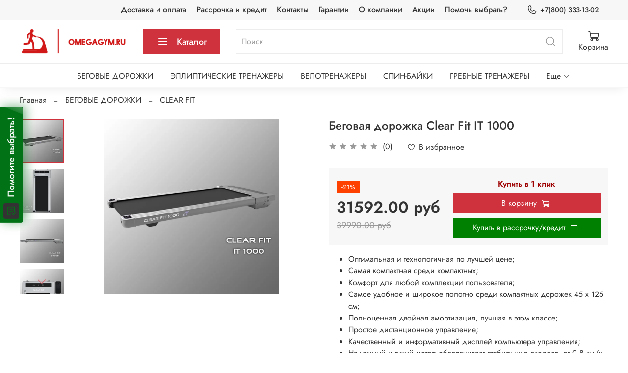

--- FILE ---
content_type: text/html; charset=utf-8
request_url: https://www.omegagym.ru/product/begovaya-dorozhka-clear-fit-it-1000
body_size: 68966
content:
<!DOCTYPE html>
<html
  style="
    --color-btn-bg:#d0323d;
--color-btn-bg-is-dark:true;
--bg:#ffffff;
--bg-is-dark:false;

--color-text: var(--color-text-dark);
--color-text-minor-shade: var(--color-text-dark-minor-shade);
--color-text-major-shade: var(--color-text-dark-major-shade);
--color-text-half-shade: var(--color-text-dark-half-shade);

--color-notice-warning-is-dark:false;
--color-notice-success-is-dark:false;
--color-notice-error-is-dark:false;
--color-notice-info-is-dark:false;
--color-form-controls-bg:var(--bg);
--color-form-controls-bg-disabled:var(--bg-minor-shade);
--color-form-controls-border-color:var(--bg-half-shade);
--color-form-controls-color:var(--color-text);
--is-editor:false;


  "
  >
  <head><link media='print' onload='this.media="all"' rel='stylesheet' type='text/css' href='/served_assets/public/jquery.modal-0c2631717f4ce8fa97b5d04757d294c2bf695df1d558678306d782f4bf7b4773.css'><meta data-config="{&quot;product_id&quot;:278415380}" name="page-config" content="" /><meta data-config="{&quot;money_with_currency_format&quot;:{&quot;delimiter&quot;:&quot;&quot;,&quot;separator&quot;:&quot;.&quot;,&quot;format&quot;:&quot;%n %u&quot;,&quot;unit&quot;:&quot;руб&quot;,&quot;show_price_without_cents&quot;:0},&quot;currency_code&quot;:&quot;RUR&quot;,&quot;currency_iso_code&quot;:&quot;RUB&quot;,&quot;default_currency&quot;:{&quot;title&quot;:&quot;Российский рубль&quot;,&quot;code&quot;:&quot;RUR&quot;,&quot;rate&quot;:1.0,&quot;format_string&quot;:&quot;%n %u&quot;,&quot;unit&quot;:&quot;руб&quot;,&quot;price_separator&quot;:null,&quot;is_default&quot;:true,&quot;price_delimiter&quot;:null,&quot;show_price_with_delimiter&quot;:null,&quot;show_price_without_cents&quot;:null},&quot;facebook&quot;:{&quot;pixelActive&quot;:false,&quot;currency_code&quot;:&quot;RUB&quot;,&quot;use_variants&quot;:null},&quot;vk&quot;:{&quot;pixel_active&quot;:null,&quot;price_list_id&quot;:null},&quot;new_ya_metrika&quot;:true,&quot;ecommerce_data_container&quot;:&quot;dataLayer&quot;,&quot;common_js_version&quot;:null,&quot;vue_ui_version&quot;:null,&quot;feedback_captcha_enabled&quot;:&quot;1&quot;,&quot;account_id&quot;:1142578,&quot;hide_items_out_of_stock&quot;:false,&quot;forbid_order_over_existing&quot;:true,&quot;minimum_items_price&quot;:null,&quot;enable_comparison&quot;:true,&quot;locale&quot;:&quot;ru&quot;,&quot;client_group&quot;:null,&quot;consent_to_personal_data&quot;:{&quot;active&quot;:false,&quot;obligatory&quot;:true,&quot;description&quot;:&quot;Настоящим подтверждаю, что я ознакомлен и согласен с условиями \u003ca href=&#39;/page/oferta&#39; target=&#39;blank&#39;\u003eоферты и политики конфиденциальности\u003c/a\u003e.&quot;},&quot;recaptcha_key&quot;:&quot;6LfXhUEmAAAAAOGNQm5_a2Ach-HWlFKD3Sq7vfFj&quot;,&quot;recaptcha_key_v3&quot;:&quot;6LcZi0EmAAAAAPNov8uGBKSHCvBArp9oO15qAhXa&quot;,&quot;yandex_captcha_key&quot;:&quot;ysc1_ec1ApqrRlTZTXotpTnO8PmXe2ISPHxsd9MO3y0rye822b9d2&quot;,&quot;checkout_float_order_content_block&quot;:false,&quot;available_products_characteristics_ids&quot;:null,&quot;sber_id_app_id&quot;:&quot;5b5a3c11-72e5-4871-8649-4cdbab3ba9a4&quot;,&quot;theme_generation&quot;:4,&quot;quick_checkout_captcha_enabled&quot;:true,&quot;max_order_lines_count&quot;:500,&quot;sber_bnpl_min_amount&quot;:1000,&quot;sber_bnpl_max_amount&quot;:150000,&quot;counter_settings&quot;:{&quot;data_layer_name&quot;:&quot;dataLayer&quot;,&quot;new_counters_setup&quot;:false,&quot;add_to_cart_event&quot;:true,&quot;remove_from_cart_event&quot;:true,&quot;add_to_wishlist_event&quot;:true},&quot;site_setting&quot;:{&quot;show_cart_button&quot;:true,&quot;show_service_button&quot;:false,&quot;show_marketplace_button&quot;:false,&quot;show_quick_checkout_button&quot;:true},&quot;warehouses&quot;:[],&quot;captcha_type&quot;:&quot;google&quot;,&quot;human_readable_urls&quot;:false}" name="shop-config" content="" /><meta name='js-evnvironment' content='production' /><meta name='default-locale' content='ru' /><meta name='insales-redefined-api-methods' content="[]" /><script type="text/javascript" src="https://static.insales-cdn.com/assets/static-versioned/v3.72/static/libs/lodash/4.17.21/lodash.min.js"></script>
<!--InsalesCounter -->
<script type="text/javascript">
(function() {
  if (typeof window.__insalesCounterId !== 'undefined') {
    return;
  }

  try {
    Object.defineProperty(window, '__insalesCounterId', {
      value: 1142578,
      writable: true,
      configurable: true
    });
  } catch (e) {
    console.error('InsalesCounter: Failed to define property, using fallback:', e);
    window.__insalesCounterId = 1142578;
  }

  if (typeof window.__insalesCounterId === 'undefined') {
    console.error('InsalesCounter: Failed to set counter ID');
    return;
  }

  let script = document.createElement('script');
  script.async = true;
  script.src = '/javascripts/insales_counter.js?7';
  let firstScript = document.getElementsByTagName('script')[0];
  firstScript.parentNode.insertBefore(script, firstScript);
})();
</script>
<!-- /InsalesCounter -->
    <script type="text/javascript">
      (function() {
          (function() { var d=document; var s = d.createElement('script');
  s.type = 'text/javascript'; s.async = true;
  s.src = '//code-eu1.jivosite.com/widget/QHPs7vNBmP'; d.head.appendChild(s); })();

      })();
    </script>

    
    
    
    <meta name="yandex-verification" content="dc7dc15e6746eb51" />

    
    <!-- meta -->
<meta charset="UTF-8" /><title>Беговая дорожка Clear Fit IT 1000 – купить за 31592 руб | Omegagym.ru</title><meta name="description" content="Беговая дорожка Clear Fit IT 1000 ⭐️ Цена - 31592 руб 🚚 Быстрая доставка. Описание, характеристики, отзывы. Смотрите все товары в разделе «CLEAR FIT». 
">
<meta data-config="{&quot;static-versioned&quot;: &quot;1.38&quot;}" name="theme-meta-data" content="">
<meta name="robots" content="index,follow" />
<meta http-equiv="X-UA-Compatible" content="IE=edge,chrome=1" />
<meta name="viewport" content="width=device-width, initial-scale=1.0" />
<meta name="SKYPE_TOOLBAR" content="SKYPE_TOOLBAR_PARSER_COMPATIBLE" />
<meta name="format-detection" content="telephone=no">

<!-- canonical url--><link rel="canonical" href="https://www.omegagym.ru/product/begovaya-dorozhka-clear-fit-it-1000"/>


<!-- rss feed-->
    <meta property="og:title" content="Беговая дорожка Clear Fit IT 1000">
    <meta property="og:type" content="website">
    <meta property="og:url" content="https://www.omegagym.ru/product/begovaya-dorozhka-clear-fit-it-1000">

    
      <meta property="og:image" content="https://static.insales-cdn.com/images/products/1/6238/503552094/1.jpg">
    




<!-- icons-->
<link rel="icon" type="image/png" sizes="16x16" href="https://static.insales-cdn.com/assets/1/2130/1845330/1717663389/favicon.png" /><style media="screen">
  @supports (content-visibility: hidden) {
    body:not(.settings_loaded) .page_layout {
      content-visibility: hidden;
    }
  }
  @supports not (content-visibility: hidden) {
    body:not(.settings_loaded) .page_layout {
      visibility: hidden;
    }
  }
</style>
<style>
  .settings_loaded .preloader {
  	display: none;
  }
  .preloader {
  position: fixed;
  top: 0;
  left: 0;
  width: 100%;
  height: 100%;
  z-index: 9999999999999;
  background: var(--bg);
  opacity: 1;
  visibility: visible;
  -webkit-transition: 0.2s all;
  -moz-transition: 0.2s all;
  -ms-transition: 0.2s all;
  -o-transition: 0.2s all;
  transition: 0.2s all;
      align-items: center;
  justify-content: center;
  display: flex;
  }
  .lds-ellipsis {
  display: inline-block;
  position: relative;
  width: 80px;
  height: 80px;
    opacity: 0.5;
}
.lds-ellipsis div {
  position: absolute;
  top: 33px;
  width: 13px;
  height: 13px;
  border-radius: 50%;
  background: #ddd;
  animation-timing-function: cubic-bezier(0, 1, 1, 0);
}
.lds-ellipsis div:nth-child(1) {
  left: 8px;
  animation: lds-ellipsis1 0.6s infinite;
}
.lds-ellipsis div:nth-child(2) {
  left: 8px;
  animation: lds-ellipsis2 0.6s infinite;
}
.lds-ellipsis div:nth-child(3) {
  left: 32px;
  animation: lds-ellipsis2 0.6s infinite;
}
.lds-ellipsis div:nth-child(4) {
  left: 56px;
  animation: lds-ellipsis3 0.6s infinite;
}
@keyframes lds-ellipsis1 {
  0% {
    transform: scale(0);
  }
  100% {
    transform: scale(1);
  }
}
@keyframes lds-ellipsis3 {
  0% {
    transform: scale(1);
  }
  100% {
    transform: scale(0);
  }
}
@keyframes lds-ellipsis2 {
  0% {
    transform: translate(0, 0);
  }
  100% {
    transform: translate(24px, 0);
  }
}
</style>

    
    <!-- Marquiz script start -->
<script>
(function(w, d, s, o){
  var j = d.createElement(s); j.async = true; j.src = '//script.marquiz.ru/v2.js';j.onload = function() {
    if (document.readyState !== 'loading') Marquiz.init(o);
    else document.addEventListener("DOMContentLoaded", function() {
      Marquiz.init(o);
    });
  };
  d.head.insertBefore(j, d.head.firstElementChild);
})(window, document, 'script', {
    host: '//quiz.marquiz.ru',
    region: 'eu',
    id: '61d828caafc382003f61a36c',
    autoOpen: false,
    autoOpenFreq: 'once',
    openOnExit: true,
    disableOnMobile: false
  }
);
</script>
<!-- Marquiz script end -->
    
    
    <div data-marquiz-id="61d828caafc382003f61a36c"></div>
<script>(function(t, p) {window.Marquiz ? Marquiz.add([t, p]) : document.addEventListener('marquizLoaded', function() {Marquiz.add([t, p])})})('Button', {id: '61d828caafc382003f61a36c', buttonText: 'Помогите выбрать!', bgColor: '#027217', textColor: '#ffffff', rounded: true, shadow: 'rgba(2, 114, 23, 0.5)', blicked: true, fixed: 'left'})</script>
    
    
  <meta name='product-id' content='278415380' />
</head>
  <body data-multi-lang="false" data-theme-template="product" data-sidebar-type="sticky" data-sidebar-position="left">
    <div class="preloader">
      <div class="lds-ellipsis"><div></div><div></div><div></div><div></div></div>
    </div>
    <noscript>
<div class="njs-alert-overlay">
  <div class="njs-alert-wrapper">
    <div class="njs-alert">
      <p></p>
    </div>
  </div>
</div>
</noscript>

    <div class="page_layout page_layout-clear ">
      <header>
      
        <div
  class="layout widget-type_system_widget_v4_header_4"
  style="--logo-img:'https://static.insales-cdn.com/files/1/1686/18474646/original/logo_site_norm_3551fcdb3251dbc5d2f6b3ad3a6fe14d.png'; --logo-max-width:220px; --live-search:false; --hide-search:false; --hide-language:false; --hide-personal:true; --hide-compare:true; --hide-favorite:false; --hide-menu-photo:false; --hide-counts:false; --bage-bg:#76BC21; --bage-bg-is-dark:true; --bage-bg-minor-shade:#85d325; --bage-bg-minor-shade-is-dark:true; --bage-bg-major-shade:#93dc39; --bage-bg-major-shade-is-light:true; --bage-bg-half-shade:#bbe983; --bage-bg-half-shade-is-light:true; --header-wide-bg:true; --menu-grid-list-min-width:220px; --menu-grid-list-row-gap:4vw; --menu-grid-list-column-gap:5.5vw; --subcollections-items-limit:10; --img-border-radius:0px; --menu-img-ratio:2; --menu-img-fit:contain; --header-top-pt:0.5rem; --header-top-pb:0.5rem; --header-main-pt:1rem; --header-main-pb:1rem; --header-wide-content:false; --hide-desktop:false; --hide-mobile:false;"
  data-widget-drop-item-id="62403957"
  
  >
  <div class="layout__content">
    








<div class="header header_no-languages">
  <div class="header__content">
    <div class="header-part-top">
      <div class="header-part-top__inner">
        <div class="header__area-menu">
          <ul class="header__menu js-cut-list" data-navigation data-menu-handle="main-menu">
            
              <li class="header__menu-item" data-navigation-item data-menu-item-id="14171800">
                <div class="header__menu-controls">
                  <a href="/page/delivery" class="header__menu-link" data-navigation-link="/page/delivery">
                    Доставка и оплата
                  </a>
                </div>
              </li>
            
              <li class="header__menu-item" data-navigation-item data-menu-item-id="14171801">
                <div class="header__menu-controls">
                  <a href="/page/rassrochka-i-kredit" class="header__menu-link" data-navigation-link="/page/rassrochka-i-kredit">
                    Рассрочка и кредит
                  </a>
                </div>
              </li>
            
              <li class="header__menu-item" data-navigation-item data-menu-item-id="14171802">
                <div class="header__menu-controls">
                  <a href="/page/contacts" class="header__menu-link" data-navigation-link="/page/contacts">
                    Контакты
                  </a>
                </div>
              </li>
            
              <li class="header__menu-item" data-navigation-item data-menu-item-id="14171803">
                <div class="header__menu-controls">
                  <a href="/page/garantii" class="header__menu-link" data-navigation-link="/page/garantii">
                    Гарантии
                  </a>
                </div>
              </li>
            
              <li class="header__menu-item" data-navigation-item data-menu-item-id="14171804">
                <div class="header__menu-controls">
                  <a href="/page/about-us" class="header__menu-link" data-navigation-link="/page/about-us">
                    О компании
                  </a>
                </div>
              </li>
            
              <li class="header__menu-item" data-navigation-item data-menu-item-id="14171805">
                <div class="header__menu-controls">
                  <a href="/page/aktsii" class="header__menu-link" data-navigation-link="/page/aktsii">
                    Акции
                  </a>
                </div>
              </li>
            
              <li class="header__menu-item" data-navigation-item data-menu-item-id="14171806">
                <div class="header__menu-controls">
                  <a href="https://www.omegagym.ru/page/quiz" class="header__menu-link" data-navigation-link="https://www.omegagym.ru/page/quiz">
                    Помочь выбрать?
                  </a>
                </div>
              </li>
            
          </ul>
        </div>

        <div class="header__area-contacts">
          
  
    <div class="header__phone">
      <a class="header__phone-value" href="tel:+78003331302">
        <span class="icon icon-phone"></span>
        +7(800) 333-13-02
      </a>
    </div>
  
  

        </div>

        
  

      </div>
    </div>


    <div class="header-part-main">
      <div class="header-part-main__inner">
        <div class="header__area-logo">
          
  
    
      <a href=" / " class="header__logo">
        <img src="https://static.insales-cdn.com/files/1/1686/18474646/original/logo_site_norm_3551fcdb3251dbc5d2f6b3ad3a6fe14d.png" alt="Omegagym.ru" title="Omegagym.ru">
      </a>
    
  

        </div>

        <div class="header__area-catalog">
          <button type="button" class="button button_size-l header__show-collection-btn js-show-header-collections">
            <span class="icon icon-bars _show"></span>
            <span class="icon icon-times _hide"></span>
            Каталог
          </button>
        </div>

        <div class="header__area-search">
          
  <div class="header__search">
    <form action="/search" method="get" class="header__search-form">
      <input type="text" autocomplete="off" class="form-control form-control_size-l header__search-field" name="q" value="" placeholder="Поиск" >
      <button type="submit" class="button button_size-l header__search-btn">
        <span class="icon icon-search"></span>
      </button>
      <input type="hidden" name="lang" value="ru">
      <div class="header__search__results" data-search-result></div>
    </form>
  </div>

        </div>

        <div class="header__area-controls">
          

          
            
          

          

          
            <a href="/cart_items" class="header__control-btn header__cart">
              <span class="icon icon-cart">
                <span class="header__control-bage cart-empty" data-cart-positions-count></span>
              </span>
              <span class="header__control-text">Корзина</span>
            </a>
          
        </div>


        

        

        <div class="header__collections">
          <button type="button" class="button header__collections-hide-btn js-hide-header-collections">
            <span class="icon icon-times"></span>
          </button>

          <div class="header__collections-content">
            <div class="header__collections-content-top">
              <div class="header__collections-title">Каталог</div>
              <ul class="grid-list header__collections-menu" data-navigation data-subcollections-items-limit=10>
                
                
                  
                    

                    <li class="header__collections-item is-level-1" data-navigation-item>
                      <a class="header__collections-head" href="/collection/kategoriya-1" data-navigation-link="/collection/kategoriya-1">
                        
                          

                          
                          
                          <div class="header__collections-photo">
                            <div class="img-ratio img-fit">
                              <div class="img-ratio__inner">
                                

                                
                                  <picture>
                                    <source data-srcset="https://static.insales-cdn.com/r/CmKrsS5xRVk/rs:fit:240:240:1/plain/images/collections/1/6436/89733412/medium_2.jpeg@webp" type="image/webp" class="lazyload">
                                    <img data-src="https://static.insales-cdn.com/images/collections/1/6436/89733412/medium_2.jpeg" class="lazyload" alt="2.jpeg">
                                  </picture>
                                
                              </div>
                            </div>
                          </div>
                        
                        <span class="header__collections-head-title">БЕГОВЫЕ ДОРОЖКИ</span>
                      </a>

                      
                        <ul class="header__collections-submenu" data-navigation-submenu>
                          
                            <li class="header__collections-item " data-navigation-item>
                              <div class="header__collections-controls">
                                <a href="/collection/adidas-2" class="header__collections-link" data-navigation-link="/collection/adidas-2">
                                  <span class="header__collections-item-name">Adidas</span>
                                  
                                    
                                      <span class="header__collections-item-count">1</span>
                                    
                                  
                                </a>
                              </div>
                            </li>
                          
                            <li class="header__collections-item " data-navigation-item>
                              <div class="header__collections-controls">
                                <a href="/collection/aerofit-3" class="header__collections-link" data-navigation-link="/collection/aerofit-3">
                                  <span class="header__collections-item-name">AeroFIT</span>
                                  
                                    
                                      <span class="header__collections-item-count">7</span>
                                    
                                  
                                </a>
                              </div>
                            </li>
                          
                            <li class="header__collections-item " data-navigation-item>
                              <div class="header__collections-controls">
                                <a href="/collection/katalog-1-954cfa" class="header__collections-link" data-navigation-link="/collection/katalog-1-954cfa">
                                  <span class="header__collections-item-name">ALTEZANI</span>
                                  
                                    
                                      <span class="header__collections-item-count">24</span>
                                    
                                  
                                </a>
                              </div>
                            </li>
                          
                            <li class="header__collections-item " data-navigation-item>
                              <div class="header__collections-controls">
                                <a href="/collection/alpin" class="header__collections-link" data-navigation-link="/collection/alpin">
                                  <span class="header__collections-item-name">Alpin</span>
                                  
                                    
                                      <span class="header__collections-item-count">9</span>
                                    
                                  
                                </a>
                              </div>
                            </li>
                          
                            <li class="header__collections-item " data-navigation-item>
                              <div class="header__collections-controls">
                                <a href="/collection/katalog-1-16ce80" class="header__collections-link" data-navigation-link="/collection/katalog-1-16ce80">
                                  <span class="header__collections-item-name">American Motion Fitness</span>
                                  
                                    
                                      <span class="header__collections-item-count">9</span>
                                    
                                  
                                </a>
                              </div>
                            </li>
                          
                            <li class="header__collections-item " data-navigation-item>
                              <div class="header__collections-controls">
                                <a href="/collection/ammity-2" class="header__collections-link" data-navigation-link="/collection/ammity-2">
                                  <span class="header__collections-item-name">AMMITY</span>
                                  
                                    
                                      <span class="header__collections-item-count">16</span>
                                    
                                  
                                </a>
                              </div>
                            </li>
                          
                            <li class="header__collections-item " data-navigation-item>
                              <div class="header__collections-controls">
                                <a href="/collection/katalog-1-ffcb38" class="header__collections-link" data-navigation-link="/collection/katalog-1-ffcb38">
                                  <span class="header__collections-item-name">AppleGate</span>
                                  
                                    
                                      <span class="header__collections-item-count">8</span>
                                    
                                  
                                </a>
                              </div>
                            </li>
                          
                            <li class="header__collections-item " data-navigation-item>
                              <div class="header__collections-controls">
                                <a href="/collection/atlas-sport" class="header__collections-link" data-navigation-link="/collection/atlas-sport">
                                  <span class="header__collections-item-name">Atlas Sport</span>
                                  
                                    
                                      <span class="header__collections-item-count">1</span>
                                    
                                  
                                </a>
                              </div>
                            </li>
                          
                            <li class="header__collections-item " data-navigation-item>
                              <div class="header__collections-controls">
                                <a href="/collection/aura-labs" class="header__collections-link" data-navigation-link="/collection/aura-labs">
                                  <span class="header__collections-item-name">Aura Labs</span>
                                  
                                    
                                      <span class="header__collections-item-count">3</span>
                                    
                                  
                                </a>
                              </div>
                            </li>
                          
                            <li class="header__collections-item " data-navigation-item>
                              <div class="header__collections-controls">
                                <a href="/collection/body-sculpture-2" class="header__collections-link" data-navigation-link="/collection/body-sculpture-2">
                                  <span class="header__collections-item-name">Body Sculpture</span>
                                  
                                    
                                      <span class="header__collections-item-count">1</span>
                                    
                                  
                                </a>
                              </div>
                            </li>
                          
                            <li class="header__collections-item is-hide" data-navigation-item>
                              <div class="header__collections-controls">
                                <a href="/collection/katalog-1-cd66cf" class="header__collections-link" data-navigation-link="/collection/katalog-1-cd66cf">
                                  <span class="header__collections-item-name">BH FITNESS</span>
                                  
                                    
                                      <span class="header__collections-item-count">15</span>
                                    
                                  
                                </a>
                              </div>
                            </li>
                          
                            <li class="header__collections-item is-hide" data-navigation-item>
                              <div class="header__collections-controls">
                                <a href="/collection/bionique-2" class="header__collections-link" data-navigation-link="/collection/bionique-2">
                                  <span class="header__collections-item-name">Bionique</span>
                                  
                                    
                                  
                                </a>
                              </div>
                            </li>
                          
                            <li class="header__collections-item is-hide" data-navigation-item>
                              <div class="header__collections-controls">
                                <a href="/collection/bowflex" class="header__collections-link" data-navigation-link="/collection/bowflex">
                                  <span class="header__collections-item-name">Bowflex</span>
                                  
                                    
                                      <span class="header__collections-item-count">4</span>
                                    
                                  
                                </a>
                              </div>
                            </li>
                          
                            <li class="header__collections-item is-hide" data-navigation-item>
                              <div class="header__collections-controls">
                                <a href="/collection/katalog-1-f57fa5" class="header__collections-link" data-navigation-link="/collection/katalog-1-f57fa5">
                                  <span class="header__collections-item-name">BRONZE GYM</span>
                                  
                                    
                                      <span class="header__collections-item-count">24</span>
                                    
                                  
                                </a>
                              </div>
                            </li>
                          
                            <li class="header__collections-item is-hide" data-navigation-item>
                              <div class="header__collections-controls">
                                <a href="/collection/katalog-1-5a93e5" class="header__collections-link" data-navigation-link="/collection/katalog-1-5a93e5">
                                  <span class="header__collections-item-name">CARBON FITNESS</span>
                                  
                                    
                                      <span class="header__collections-item-count">31</span>
                                    
                                  
                                </a>
                              </div>
                            </li>
                          
                            <li class="header__collections-item is-hide" data-navigation-item>
                              <div class="header__collections-controls">
                                <a href="/collection/katalog-1-6ad5b5" class="header__collections-link" data-navigation-link="/collection/katalog-1-6ad5b5">
                                  <span class="header__collections-item-name">CardioPower</span>
                                  
                                    
                                      <span class="header__collections-item-count">34</span>
                                    
                                  
                                </a>
                              </div>
                            </li>
                          
                            <li class="header__collections-item is-hide" data-navigation-item>
                              <div class="header__collections-controls">
                                <a href="/collection/calviano" class="header__collections-link" data-navigation-link="/collection/calviano">
                                  <span class="header__collections-item-name">Calviano</span>
                                  
                                    
                                      <span class="header__collections-item-count">2</span>
                                    
                                  
                                </a>
                              </div>
                            </li>
                          
                            <li class="header__collections-item is-hide" data-navigation-item>
                              <div class="header__collections-controls">
                                <a href="/collection/casa-more" class="header__collections-link" data-navigation-link="/collection/casa-more">
                                  <span class="header__collections-item-name">Casa & More</span>
                                  
                                    
                                      <span class="header__collections-item-count">9</span>
                                    
                                  
                                </a>
                              </div>
                            </li>
                          
                            <li class="header__collections-item is-hide" data-navigation-item>
                              <div class="header__collections-controls">
                                <a href="/collection/circle-fitness" class="header__collections-link" data-navigation-link="/collection/circle-fitness">
                                  <span class="header__collections-item-name">Circle Fitness</span>
                                  
                                    
                                      <span class="header__collections-item-count">3</span>
                                    
                                  
                                </a>
                              </div>
                            </li>
                          
                            <li class="header__collections-item is-hide" data-navigation-item>
                              <div class="header__collections-controls">
                                <a href="/collection/clear-fit" class="header__collections-link" data-navigation-link="/collection/clear-fit">
                                  <span class="header__collections-item-name">CLEAR FIT</span>
                                  
                                    
                                      <span class="header__collections-item-count">17</span>
                                    
                                  
                                </a>
                              </div>
                            </li>
                          
                            <li class="header__collections-item is-hide" data-navigation-item>
                              <div class="header__collections-controls">
                                <a href="/collection/dender-2" class="header__collections-link" data-navigation-link="/collection/dender-2">
                                  <span class="header__collections-item-name">Dender</span>
                                  
                                    
                                      <span class="header__collections-item-count">2</span>
                                    
                                  
                                </a>
                              </div>
                            </li>
                          
                            <li class="header__collections-item is-hide" data-navigation-item>
                              <div class="header__collections-controls">
                                <a href="/collection/dfc" class="header__collections-link" data-navigation-link="/collection/dfc">
                                  <span class="header__collections-item-name">Dfc</span>
                                  
                                    
                                      <span class="header__collections-item-count">3</span>
                                    
                                  
                                </a>
                              </div>
                            </li>
                          
                            <li class="header__collections-item is-hide" data-navigation-item>
                              <div class="header__collections-controls">
                                <a href="/collection/katalog-1-c5f54f" class="header__collections-link" data-navigation-link="/collection/katalog-1-c5f54f">
                                  <span class="header__collections-item-name">DFIT</span>
                                  
                                    
                                      <span class="header__collections-item-count">6</span>
                                    
                                  
                                </a>
                              </div>
                            </li>
                          
                            <li class="header__collections-item is-hide" data-navigation-item>
                              <div class="header__collections-controls">
                                <a href="/collection/katalog-1-1fcb44" class="header__collections-link" data-navigation-link="/collection/katalog-1-1fcb44">
                                  <span class="header__collections-item-name">Diadora Fitness</span>
                                  
                                    
                                      <span class="header__collections-item-count">1</span>
                                    
                                  
                                </a>
                              </div>
                            </li>
                          
                            <li class="header__collections-item is-hide" data-navigation-item>
                              <div class="header__collections-controls">
                                <a href="/collection/katalog-1-4a9b27" class="header__collections-link" data-navigation-link="/collection/katalog-1-4a9b27">
                                  <span class="header__collections-item-name">Domyos</span>
                                  
                                    
                                      <span class="header__collections-item-count">6</span>
                                    
                                  
                                </a>
                              </div>
                            </li>
                          
                            <li class="header__collections-item is-hide" data-navigation-item>
                              <div class="header__collections-controls">
                                <a href="/collection/domsen" class="header__collections-link" data-navigation-link="/collection/domsen">
                                  <span class="header__collections-item-name">Domsen</span>
                                  
                                    
                                      <span class="header__collections-item-count">10</span>
                                    
                                  
                                </a>
                              </div>
                            </li>
                          
                            <li class="header__collections-item is-hide" data-navigation-item>
                              <div class="header__collections-controls">
                                <a href="/collection/ergonova-535491" class="header__collections-link" data-navigation-link="/collection/ergonova-535491">
                                  <span class="header__collections-item-name">Ergonova</span>
                                  
                                    
                                      <span class="header__collections-item-count">2</span>
                                    
                                  
                                </a>
                              </div>
                            </li>
                          
                            <li class="header__collections-item is-hide" data-navigation-item>
                              <div class="header__collections-controls">
                                <a href="/collection/eisberg" class="header__collections-link" data-navigation-link="/collection/eisberg">
                                  <span class="header__collections-item-name">Eisberg</span>
                                  
                                    
                                      <span class="header__collections-item-count">6</span>
                                    
                                  
                                </a>
                              </div>
                            </li>
                          
                            <li class="header__collections-item is-hide" data-navigation-item>
                              <div class="header__collections-controls">
                                <a href="/collection/eisenhof" class="header__collections-link" data-navigation-link="/collection/eisenhof">
                                  <span class="header__collections-item-name">Eisenhof</span>
                                  
                                    
                                      <span class="header__collections-item-count">2</span>
                                    
                                  
                                </a>
                              </div>
                            </li>
                          
                            <li class="header__collections-item is-hide" data-navigation-item>
                              <div class="header__collections-controls">
                                <a href="/collection/eurofit" class="header__collections-link" data-navigation-link="/collection/eurofit">
                                  <span class="header__collections-item-name">Eurofit</span>
                                  
                                    
                                      <span class="header__collections-item-count">1</span>
                                    
                                  
                                </a>
                              </div>
                            </li>
                          
                            <li class="header__collections-item is-hide" data-navigation-item>
                              <div class="header__collections-controls">
                                <a href="/collection/evo-fitness" class="header__collections-link" data-navigation-link="/collection/evo-fitness">
                                  <span class="header__collections-item-name">Evo Fitness</span>
                                  
                                    
                                      <span class="header__collections-item-count">22</span>
                                    
                                  
                                </a>
                              </div>
                            </li>
                          
                            <li class="header__collections-item is-hide" data-navigation-item>
                              <div class="header__collections-controls">
                                <a href="/collection/family" class="header__collections-link" data-navigation-link="/collection/family">
                                  <span class="header__collections-item-name">FAMILY</span>
                                  
                                    
                                      <span class="header__collections-item-count">6</span>
                                    
                                  
                                </a>
                              </div>
                            </li>
                          
                            <li class="header__collections-item is-hide" data-navigation-item>
                              <div class="header__collections-controls">
                                <a href="/collection/ferrum" class="header__collections-link" data-navigation-link="/collection/ferrum">
                                  <span class="header__collections-item-name">Ferrum</span>
                                  
                                    
                                      <span class="header__collections-item-count">1</span>
                                    
                                  
                                </a>
                              </div>
                            </li>
                          
                            <li class="header__collections-item is-hide" data-navigation-item>
                              <div class="header__collections-controls">
                                <a href="/collection/furendo" class="header__collections-link" data-navigation-link="/collection/furendo">
                                  <span class="header__collections-item-name">Furendo</span>
                                  
                                    
                                      <span class="header__collections-item-count">6</span>
                                    
                                  
                                </a>
                              </div>
                            </li>
                          
                            <li class="header__collections-item is-hide" data-navigation-item>
                              <div class="header__collections-controls">
                                <a href="/collection/fitegosmart" class="header__collections-link" data-navigation-link="/collection/fitegosmart">
                                  <span class="header__collections-item-name">FITEGOSMART</span>
                                  
                                    
                                      <span class="header__collections-item-count">6</span>
                                    
                                  
                                </a>
                              </div>
                            </li>
                          
                            <li class="header__collections-item is-hide" data-navigation-item>
                              <div class="header__collections-controls">
                                <a href="/collection/genau" class="header__collections-link" data-navigation-link="/collection/genau">
                                  <span class="header__collections-item-name">Genau</span>
                                  
                                    
                                      <span class="header__collections-item-count">10</span>
                                    
                                  
                                </a>
                              </div>
                            </li>
                          
                            <li class="header__collections-item is-hide" data-navigation-item>
                              <div class="header__collections-controls">
                                <a href="/collection/gymmaster-3" class="header__collections-link" data-navigation-link="/collection/gymmaster-3">
                                  <span class="header__collections-item-name">Gymmaster</span>
                                  
                                    
                                      <span class="header__collections-item-count">2</span>
                                    
                                  
                                </a>
                              </div>
                            </li>
                          
                            <li class="header__collections-item is-hide" data-navigation-item>
                              <div class="header__collections-controls">
                                <a href="/collection/gravity" class="header__collections-link" data-navigation-link="/collection/gravity">
                                  <span class="header__collections-item-name">Gravity</span>
                                  
                                    
                                      <span class="header__collections-item-count">1</span>
                                    
                                  
                                </a>
                              </div>
                            </li>
                          
                            <li class="header__collections-item is-hide" data-navigation-item>
                              <div class="header__collections-controls">
                                <a href="/collection/katalog-1-a4faa0" class="header__collections-link" data-navigation-link="/collection/katalog-1-a4faa0">
                                  <span class="header__collections-item-name">HASTTINGS</span>
                                  
                                    
                                      <span class="header__collections-item-count">1</span>
                                    
                                  
                                </a>
                              </div>
                            </li>
                          
                            <li class="header__collections-item is-hide" data-navigation-item>
                              <div class="header__collections-controls">
                                <a href="/collection/katalog-1-597f09" class="header__collections-link" data-navigation-link="/collection/katalog-1-597f09">
                                  <span class="header__collections-item-name">HORIZON</span>
                                  
                                    
                                      <span class="header__collections-item-count">13</span>
                                    
                                  
                                </a>
                              </div>
                            </li>
                          
                            <li class="header__collections-item is-hide" data-navigation-item>
                              <div class="header__collections-controls">
                                <a href="/collection/katalog-1-3a02b6" class="header__collections-link" data-navigation-link="/collection/katalog-1-3a02b6">
                                  <span class="header__collections-item-name">HouseFit</span>
                                  
                                    
                                      <span class="header__collections-item-count">3</span>
                                    
                                  
                                </a>
                              </div>
                            </li>
                          
                            <li class="header__collections-item is-hide" data-navigation-item>
                              <div class="header__collections-controls">
                                <a href="/collection/impulse-2" class="header__collections-link" data-navigation-link="/collection/impulse-2">
                                  <span class="header__collections-item-name">Impulse</span>
                                  
                                    
                                      <span class="header__collections-item-count">5</span>
                                    
                                  
                                </a>
                              </div>
                            </li>
                          
                            <li class="header__collections-item is-hide" data-navigation-item>
                              <div class="header__collections-controls">
                                <a href="/collection/iron-horse-2" class="header__collections-link" data-navigation-link="/collection/iron-horse-2">
                                  <span class="header__collections-item-name">Iron Horse</span>
                                  
                                    
                                      <span class="header__collections-item-count">3</span>
                                    
                                  
                                </a>
                              </div>
                            </li>
                          
                            <li class="header__collections-item is-hide" data-navigation-item>
                              <div class="header__collections-controls">
                                <a href="/collection/itosima" class="header__collections-link" data-navigation-link="/collection/itosima">
                                  <span class="header__collections-item-name">Itosima</span>
                                  
                                    
                                      <span class="header__collections-item-count">5</span>
                                    
                                  
                                </a>
                              </div>
                            </li>
                          
                            <li class="header__collections-item is-hide" data-navigation-item>
                              <div class="header__collections-controls">
                                <a href="/collection/katalog-1-ef3ed3" class="header__collections-link" data-navigation-link="/collection/katalog-1-ef3ed3">
                                  <span class="header__collections-item-name">Kettler</span>
                                  
                                    
                                      <span class="header__collections-item-count">15</span>
                                    
                                  
                                </a>
                              </div>
                            </li>
                          
                            <li class="header__collections-item is-hide" data-navigation-item>
                              <div class="header__collections-controls">
                                <a href="/collection/kingsmith" class="header__collections-link" data-navigation-link="/collection/kingsmith">
                                  <span class="header__collections-item-name">KingSmith</span>
                                  
                                    
                                      <span class="header__collections-item-count">8</span>
                                    
                                  
                                </a>
                              </div>
                            </li>
                          
                            <li class="header__collections-item is-hide" data-navigation-item>
                              <div class="header__collections-controls">
                                <a href="/collection/larsen" class="header__collections-link" data-navigation-link="/collection/larsen">
                                  <span class="header__collections-item-name">Larsen</span>
                                  
                                    
                                      <span class="header__collections-item-count">2</span>
                                    
                                  
                                </a>
                              </div>
                            </li>
                          
                            <li class="header__collections-item is-hide" data-navigation-item>
                              <div class="header__collections-controls">
                                <a href="/collection/laufstein" class="header__collections-link" data-navigation-link="/collection/laufstein">
                                  <span class="header__collections-item-name">LAUFSTEIN</span>
                                  
                                    
                                      <span class="header__collections-item-count">9</span>
                                    
                                  
                                </a>
                              </div>
                            </li>
                          
                            <li class="header__collections-item is-hide" data-navigation-item>
                              <div class="header__collections-controls">
                                <a href="/collection/matrix" class="header__collections-link" data-navigation-link="/collection/matrix">
                                  <span class="header__collections-item-name">MATRIX</span>
                                  
                                    
                                      <span class="header__collections-item-count">11</span>
                                    
                                  
                                </a>
                              </div>
                            </li>
                          
                            <li class="header__collections-item is-hide" data-navigation-item>
                              <div class="header__collections-controls">
                                <a href="/collection/mario-ferri-anzio" class="header__collections-link" data-navigation-link="/collection/mario-ferri-anzio">
                                  <span class="header__collections-item-name">Mario Ferri Anzio</span>
                                  
                                    
                                      <span class="header__collections-item-count">6</span>
                                    
                                  
                                </a>
                              </div>
                            </li>
                          
                            <li class="header__collections-item is-hide" data-navigation-item>
                              <div class="header__collections-controls">
                                <a href="/collection/maxfit" class="header__collections-link" data-navigation-link="/collection/maxfit">
                                  <span class="header__collections-item-name">MaxFit</span>
                                  
                                    
                                      <span class="header__collections-item-count">1</span>
                                    
                                  
                                </a>
                              </div>
                            </li>
                          
                            <li class="header__collections-item is-hide" data-navigation-item>
                              <div class="header__collections-controls">
                                <a href="/collection/merach" class="header__collections-link" data-navigation-link="/collection/merach">
                                  <span class="header__collections-item-name">Merach</span>
                                  
                                    
                                      <span class="header__collections-item-count">5</span>
                                    
                                  
                                </a>
                              </div>
                            </li>
                          
                            <li class="header__collections-item is-hide" data-navigation-item>
                              <div class="header__collections-controls">
                                <a href="/collection/katalog-1-762d84" class="header__collections-link" data-navigation-link="/collection/katalog-1-762d84">
                                  <span class="header__collections-item-name">Nautilus</span>
                                  
                                    
                                  
                                </a>
                              </div>
                            </li>
                          
                            <li class="header__collections-item is-hide" data-navigation-item>
                              <div class="header__collections-controls">
                                <a href="/collection/katalog-1-65b375" class="header__collections-link" data-navigation-link="/collection/katalog-1-65b375">
                                  <span class="header__collections-item-name">NordicTrack</span>
                                  
                                    
                                      <span class="header__collections-item-count">8</span>
                                    
                                  
                                </a>
                              </div>
                            </li>
                          
                            <li class="header__collections-item is-hide" data-navigation-item>
                              <div class="header__collections-controls">
                                <a href="/collection/orlauf" class="header__collections-link" data-navigation-link="/collection/orlauf">
                                  <span class="header__collections-item-name">ORLAUF</span>
                                  
                                    
                                      <span class="header__collections-item-count">36</span>
                                    
                                  
                                </a>
                              </div>
                            </li>
                          
                            <li class="header__collections-item is-hide" data-navigation-item>
                              <div class="header__collections-controls">
                                <a href="/collection/onlitop" class="header__collections-link" data-navigation-link="/collection/onlitop">
                                  <span class="header__collections-item-name">Onlitop</span>
                                  
                                    
                                      <span class="header__collections-item-count">1</span>
                                    
                                  
                                </a>
                              </div>
                            </li>
                          
                            <li class="header__collections-item is-hide" data-navigation-item>
                              <div class="header__collections-controls">
                                <a href="/collection/katalog-1-6a7e4b" class="header__collections-link" data-navigation-link="/collection/katalog-1-6a7e4b">
                                  <span class="header__collections-item-name">Optima Fitness</span>
                                  
                                    
                                      <span class="header__collections-item-count">1</span>
                                    
                                  
                                </a>
                              </div>
                            </li>
                          
                            <li class="header__collections-item is-hide" data-navigation-item>
                              <div class="header__collections-controls">
                                <a href="/collection/ovicx" class="header__collections-link" data-navigation-link="/collection/ovicx">
                                  <span class="header__collections-item-name">OVICX</span>
                                  
                                    
                                      <span class="header__collections-item-count">3</span>
                                    
                                  
                                </a>
                              </div>
                            </li>
                          
                            <li class="header__collections-item is-hide" data-navigation-item>
                              <div class="header__collections-controls">
                                <a href="/collection/oxygen-2" class="header__collections-link" data-navigation-link="/collection/oxygen-2">
                                  <span class="header__collections-item-name">OXYGEN</span>
                                  
                                    
                                      <span class="header__collections-item-count">62</span>
                                    
                                  
                                </a>
                              </div>
                            </li>
                          
                            <li class="header__collections-item is-hide" data-navigation-item>
                              <div class="header__collections-controls">
                                <a href="/collection/planta" class="header__collections-link" data-navigation-link="/collection/planta">
                                  <span class="header__collections-item-name">Planta</span>
                                  
                                    
                                      <span class="header__collections-item-count">2</span>
                                    
                                  
                                </a>
                              </div>
                            </li>
                          
                            <li class="header__collections-item is-hide" data-navigation-item>
                              <div class="header__collections-controls">
                                <a href="/collection/proform" class="header__collections-link" data-navigation-link="/collection/proform">
                                  <span class="header__collections-item-name">Pro-Form</span>
                                  
                                    
                                      <span class="header__collections-item-count">4</span>
                                    
                                  
                                </a>
                              </div>
                            </li>
                          
                            <li class="header__collections-item is-hide" data-navigation-item>
                              <div class="header__collections-controls">
                                <a href="/collection/katalog-1-20c3b9" class="header__collections-link" data-navigation-link="/collection/katalog-1-20c3b9">
                                  <span class="header__collections-item-name">PROXIMA</span>
                                  
                                    
                                      <span class="header__collections-item-count">28</span>
                                    
                                  
                                </a>
                              </div>
                            </li>
                          
                            <li class="header__collections-item is-hide" data-navigation-item>
                              <div class="header__collections-controls">
                                <a href="/collection/katalog-1-19ea07" class="header__collections-link" data-navigation-link="/collection/katalog-1-19ea07">
                                  <span class="header__collections-item-name">ROYAL FITNESS</span>
                                  
                                    
                                      <span class="header__collections-item-count">3</span>
                                    
                                  
                                </a>
                              </div>
                            </li>
                          
                            <li class="header__collections-item is-hide" data-navigation-item>
                              <div class="header__collections-controls">
                                <a href="/collection/katalog-1-610c94" class="header__collections-link" data-navigation-link="/collection/katalog-1-610c94">
                                  <span class="header__collections-item-name">Sole Fitness</span>
                                  
                                    
                                      <span class="header__collections-item-count">9</span>
                                    
                                  
                                </a>
                              </div>
                            </li>
                          
                            <li class="header__collections-item is-hide" data-navigation-item>
                              <div class="header__collections-controls">
                                <a href="/collection/katalog-1-bba533" class="header__collections-link" data-navigation-link="/collection/katalog-1-bba533">
                                  <span class="header__collections-item-name">SPIRIT</span>
                                  
                                    
                                      <span class="header__collections-item-count">1</span>
                                    
                                  
                                </a>
                              </div>
                            </li>
                          
                            <li class="header__collections-item is-hide" data-navigation-item>
                              <div class="header__collections-controls">
                                <a href="/collection/sport-elite" class="header__collections-link" data-navigation-link="/collection/sport-elite">
                                  <span class="header__collections-item-name">Sport Elite</span>
                                  
                                    
                                      <span class="header__collections-item-count">3</span>
                                    
                                  
                                </a>
                              </div>
                            </li>
                          
                            <li class="header__collections-item is-hide" data-navigation-item>
                              <div class="header__collections-controls">
                                <a href="/collection/startline-fitness" class="header__collections-link" data-navigation-link="/collection/startline-fitness">
                                  <span class="header__collections-item-name">STARTLINE FITNESS</span>
                                  
                                    
                                      <span class="header__collections-item-count">3</span>
                                    
                                  
                                </a>
                              </div>
                            </li>
                          
                            <li class="header__collections-item is-hide" data-navigation-item>
                              <div class="header__collections-controls">
                                <a href="/collection/katalog-1-b06dd3" class="header__collections-link" data-navigation-link="/collection/katalog-1-b06dd3">
                                  <span class="header__collections-item-name">Sundays</span>
                                  
                                    
                                      <span class="header__collections-item-count">1</span>
                                    
                                  
                                </a>
                              </div>
                            </li>
                          
                            <li class="header__collections-item is-hide" data-navigation-item>
                              <div class="header__collections-controls">
                                <a href="/collection/svensson-body-labs" class="header__collections-link" data-navigation-link="/collection/svensson-body-labs">
                                  <span class="header__collections-item-name">SVENSSON BODY LABS</span>
                                  
                                    
                                      <span class="header__collections-item-count">45</span>
                                    
                                  
                                </a>
                              </div>
                            </li>
                          
                            <li class="header__collections-item is-hide" data-navigation-item>
                              <div class="header__collections-controls">
                                <a href="/collection/takara" class="header__collections-link" data-navigation-link="/collection/takara">
                                  <span class="header__collections-item-name">Takara</span>
                                  
                                    
                                      <span class="header__collections-item-count">2</span>
                                    
                                  
                                </a>
                              </div>
                            </li>
                          
                            <li class="header__collections-item is-hide" data-navigation-item>
                              <div class="header__collections-controls">
                                <a href="/collection/katalog-1-0c5a84" class="header__collections-link" data-navigation-link="/collection/katalog-1-0c5a84">
                                  <span class="header__collections-item-name">TITANIUM</span>
                                  
                                    
                                      <span class="header__collections-item-count">49</span>
                                    
                                  
                                </a>
                              </div>
                            </li>
                          
                            <li class="header__collections-item is-hide" data-navigation-item>
                              <div class="header__collections-controls">
                                <a href="/collection/torneo" class="header__collections-link" data-navigation-link="/collection/torneo">
                                  <span class="header__collections-item-name">Torneo</span>
                                  
                                    
                                      <span class="header__collections-item-count">14</span>
                                    
                                  
                                </a>
                              </div>
                            </li>
                          
                            <li class="header__collections-item is-hide" data-navigation-item>
                              <div class="header__collections-controls">
                                <a href="/collection/katalog-1-08dcfa" class="header__collections-link" data-navigation-link="/collection/katalog-1-08dcfa">
                                  <span class="header__collections-item-name">ULTRAGYM</span>
                                  
                                    
                                      <span class="header__collections-item-count">6</span>
                                    
                                  
                                </a>
                              </div>
                            </li>
                          
                            <li class="header__collections-item is-hide" data-navigation-item>
                              <div class="header__collections-controls">
                                <a href="/collection/katalog-1-9438c9" class="header__collections-link" data-navigation-link="/collection/katalog-1-9438c9">
                                  <span class="header__collections-item-name">UnixFit</span>
                                  
                                    
                                      <span class="header__collections-item-count">66</span>
                                    
                                  
                                </a>
                              </div>
                            </li>
                          
                            <li class="header__collections-item is-hide" data-navigation-item>
                              <div class="header__collections-controls">
                                <a href="/collection/katalog-1-fbb753" class="header__collections-link" data-navigation-link="/collection/katalog-1-fbb753">
                                  <span class="header__collections-item-name">VictoryFit</span>
                                  
                                    
                                      <span class="header__collections-item-count">17</span>
                                    
                                  
                                </a>
                              </div>
                            </li>
                          
                            <li class="header__collections-item is-hide" data-navigation-item>
                              <div class="header__collections-controls">
                                <a href="/collection/wallaby" class="header__collections-link" data-navigation-link="/collection/wallaby">
                                  <span class="header__collections-item-name">Wallaby</span>
                                  
                                    
                                      <span class="header__collections-item-count">4</span>
                                    
                                  
                                </a>
                              </div>
                            </li>
                          
                            <li class="header__collections-item is-hide" data-navigation-item>
                              <div class="header__collections-controls">
                                <a href="/collection/watson-dynamics-2" class="header__collections-link" data-navigation-link="/collection/watson-dynamics-2">
                                  <span class="header__collections-item-name">Watson Dynamics</span>
                                  
                                    
                                      <span class="header__collections-item-count">8</span>
                                    
                                  
                                </a>
                              </div>
                            </li>
                          
                            <li class="header__collections-item is-hide" data-navigation-item>
                              <div class="header__collections-controls">
                                <a href="/collection/xterra" class="header__collections-link" data-navigation-link="/collection/xterra">
                                  <span class="header__collections-item-name">XTERRA</span>
                                  
                                    
                                  
                                </a>
                              </div>
                            </li>
                          
                            <li class="header__collections-item is-hide" data-navigation-item>
                              <div class="header__collections-controls">
                                <a href="/collection/katalog-1-612f8a" class="header__collections-link" data-navigation-link="/collection/katalog-1-612f8a">
                                  <span class="header__collections-item-name">Xiaomi</span>
                                  
                                    
                                      <span class="header__collections-item-count">12</span>
                                    
                                  
                                </a>
                              </div>
                            </li>
                          
                            <li class="header__collections-item is-hide" data-navigation-item>
                              <div class="header__collections-controls">
                                <a href="/collection/yamaguchi" class="header__collections-link" data-navigation-link="/collection/yamaguchi">
                                  <span class="header__collections-item-name">Yamaguchi</span>
                                  
                                    
                                      <span class="header__collections-item-count">8</span>
                                    
                                  
                                </a>
                              </div>
                            </li>
                          
                            <li class="header__collections-item is-hide" data-navigation-item>
                              <div class="header__collections-controls">
                                <a href="/collection/yamota" class="header__collections-link" data-navigation-link="/collection/yamota">
                                  <span class="header__collections-item-name">Yamota</span>
                                  
                                    
                                  
                                </a>
                              </div>
                            </li>
                          
                        </ul>
                        <div class="header__collections-show-more is-show">
                          <span class="button-link header__collections-show-more-link js-show-more-subcollections">
                            <span class="header__collections-show-more-text-show">Показать все</span>
                            <span class="header__collections-show-more-text-hide">Скрыть</span>
                            <span class="icon icon-angle-down"></span>
                          </span>
                        </div>
                      
                    </li>
                  
                    

                    <li class="header__collections-item is-level-1" data-navigation-item>
                      <a class="header__collections-head" href="/collection/ellipticheskie-trenazhery" data-navigation-link="/collection/ellipticheskie-trenazhery">
                        
                          

                          
                          
                          <div class="header__collections-photo">
                            <div class="img-ratio img-fit">
                              <div class="img-ratio__inner">
                                

                                
                                  <picture>
                                    <source data-srcset="https://static.insales-cdn.com/r/T8lP_iesHAg/rs:fit:240:240:1/plain/images/collections/1/6443/89733419/medium_3.jpeg@webp" type="image/webp" class="lazyload">
                                    <img data-src="https://static.insales-cdn.com/images/collections/1/6443/89733419/medium_3.jpeg" class="lazyload" alt="3.jpeg">
                                  </picture>
                                
                              </div>
                            </div>
                          </div>
                        
                        <span class="header__collections-head-title">ЭЛЛИПТИЧЕСКИЕ ТРЕНАЖЕРЫ</span>
                      </a>

                      
                        <ul class="header__collections-submenu" data-navigation-submenu>
                          
                            <li class="header__collections-item " data-navigation-item>
                              <div class="header__collections-controls">
                                <a href="/collection/ammity" class="header__collections-link" data-navigation-link="/collection/ammity">
                                  <span class="header__collections-item-name">AMMITY</span>
                                  
                                    
                                      <span class="header__collections-item-count">18</span>
                                    
                                  
                                </a>
                              </div>
                            </li>
                          
                            <li class="header__collections-item " data-navigation-item>
                              <div class="header__collections-controls">
                                <a href="/collection/adidas" class="header__collections-link" data-navigation-link="/collection/adidas">
                                  <span class="header__collections-item-name">Adidas</span>
                                  
                                    
                                      <span class="header__collections-item-count">1</span>
                                    
                                  
                                </a>
                              </div>
                            </li>
                          
                            <li class="header__collections-item " data-navigation-item>
                              <div class="header__collections-controls">
                                <a href="/collection/aerofit-2" class="header__collections-link" data-navigation-link="/collection/aerofit-2">
                                  <span class="header__collections-item-name">AeroFIT</span>
                                  
                                    
                                      <span class="header__collections-item-count">3</span>
                                    
                                  
                                </a>
                              </div>
                            </li>
                          
                            <li class="header__collections-item " data-navigation-item>
                              <div class="header__collections-controls">
                                <a href="/collection/katalog-1-166f8f" class="header__collections-link" data-navigation-link="/collection/katalog-1-166f8f">
                                  <span class="header__collections-item-name">ALTEZANI</span>
                                  
                                    
                                      <span class="header__collections-item-count">7</span>
                                    
                                  
                                </a>
                              </div>
                            </li>
                          
                            <li class="header__collections-item " data-navigation-item>
                              <div class="header__collections-controls">
                                <a href="/collection/katalog-1-9c3220" class="header__collections-link" data-navigation-link="/collection/katalog-1-9c3220">
                                  <span class="header__collections-item-name">AppleGate</span>
                                  
                                    
                                      <span class="header__collections-item-count">12</span>
                                    
                                  
                                </a>
                              </div>
                            </li>
                          
                            <li class="header__collections-item " data-navigation-item>
                              <div class="header__collections-controls">
                                <a href="/collection/bh-fitness" class="header__collections-link" data-navigation-link="/collection/bh-fitness">
                                  <span class="header__collections-item-name">BH FITNESS</span>
                                  
                                    
                                      <span class="header__collections-item-count">8</span>
                                    
                                  
                                </a>
                              </div>
                            </li>
                          
                            <li class="header__collections-item " data-navigation-item>
                              <div class="header__collections-controls">
                                <a href="/collection/bionique" class="header__collections-link" data-navigation-link="/collection/bionique">
                                  <span class="header__collections-item-name">Bionique</span>
                                  
                                    
                                  
                                </a>
                              </div>
                            </li>
                          
                            <li class="header__collections-item " data-navigation-item>
                              <div class="header__collections-controls">
                                <a href="/collection/katalog-1-039e76" class="header__collections-link" data-navigation-link="/collection/katalog-1-039e76">
                                  <span class="header__collections-item-name">BRONZE GYM</span>
                                  
                                    
                                      <span class="header__collections-item-count">18</span>
                                    
                                  
                                </a>
                              </div>
                            </li>
                          
                            <li class="header__collections-item " data-navigation-item>
                              <div class="header__collections-controls">
                                <a href="/collection/katalog-1-1ea46e" class="header__collections-link" data-navigation-link="/collection/katalog-1-1ea46e">
                                  <span class="header__collections-item-name">CARBON FITNESS</span>
                                  
                                    
                                      <span class="header__collections-item-count">12</span>
                                    
                                  
                                </a>
                              </div>
                            </li>
                          
                            <li class="header__collections-item " data-navigation-item>
                              <div class="header__collections-controls">
                                <a href="/collection/circle-fitness-2" class="header__collections-link" data-navigation-link="/collection/circle-fitness-2">
                                  <span class="header__collections-item-name">Circle Fitness</span>
                                  
                                    
                                      <span class="header__collections-item-count">2</span>
                                    
                                  
                                </a>
                              </div>
                            </li>
                          
                            <li class="header__collections-item is-hide" data-navigation-item>
                              <div class="header__collections-controls">
                                <a href="/collection/katalog-1-b45720" class="header__collections-link" data-navigation-link="/collection/katalog-1-b45720">
                                  <span class="header__collections-item-name">CLEAR FIT</span>
                                  
                                    
                                      <span class="header__collections-item-count">13</span>
                                    
                                  
                                </a>
                              </div>
                            </li>
                          
                            <li class="header__collections-item is-hide" data-navigation-item>
                              <div class="header__collections-controls">
                                <a href="/collection/dfc-9bc05f" class="header__collections-link" data-navigation-link="/collection/dfc-9bc05f">
                                  <span class="header__collections-item-name">DFC</span>
                                  
                                    
                                      <span class="header__collections-item-count">3</span>
                                    
                                  
                                </a>
                              </div>
                            </li>
                          
                            <li class="header__collections-item is-hide" data-navigation-item>
                              <div class="header__collections-controls">
                                <a href="/collection/ergonova-573180" class="header__collections-link" data-navigation-link="/collection/ergonova-573180">
                                  <span class="header__collections-item-name">Ergonova</span>
                                  
                                    
                                      <span class="header__collections-item-count">1</span>
                                    
                                  
                                </a>
                              </div>
                            </li>
                          
                            <li class="header__collections-item is-hide" data-navigation-item>
                              <div class="header__collections-controls">
                                <a href="/collection/everyfit-2" class="header__collections-link" data-navigation-link="/collection/everyfit-2">
                                  <span class="header__collections-item-name">Everyfit</span>
                                  
                                    
                                      <span class="header__collections-item-count">3</span>
                                    
                                  
                                </a>
                              </div>
                            </li>
                          
                            <li class="header__collections-item is-hide" data-navigation-item>
                              <div class="header__collections-controls">
                                <a href="/collection/Freemotion" class="header__collections-link" data-navigation-link="/collection/Freemotion">
                                  <span class="header__collections-item-name">Freemotion</span>
                                  
                                    
                                      <span class="header__collections-item-count">1</span>
                                    
                                  
                                </a>
                              </div>
                            </li>
                          
                            <li class="header__collections-item is-hide" data-navigation-item>
                              <div class="header__collections-controls">
                                <a href="/collection/fitronix" class="header__collections-link" data-navigation-link="/collection/fitronix">
                                  <span class="header__collections-item-name">Fitronix</span>
                                  
                                    
                                  
                                </a>
                              </div>
                            </li>
                          
                            <li class="header__collections-item is-hide" data-navigation-item>
                              <div class="header__collections-controls">
                                <a href="/collection/genau-3" class="header__collections-link" data-navigation-link="/collection/genau-3">
                                  <span class="header__collections-item-name">Genau</span>
                                  
                                    
                                      <span class="header__collections-item-count">1</span>
                                    
                                  
                                </a>
                              </div>
                            </li>
                          
                            <li class="header__collections-item is-hide" data-navigation-item>
                              <div class="header__collections-controls">
                                <a href="/collection/hasttings" class="header__collections-link" data-navigation-link="/collection/hasttings">
                                  <span class="header__collections-item-name">HASTTINGS</span>
                                  
                                    
                                  
                                </a>
                              </div>
                            </li>
                          
                            <li class="header__collections-item is-hide" data-navigation-item>
                              <div class="header__collections-controls">
                                <a href="/collection/iron-horse" class="header__collections-link" data-navigation-link="/collection/iron-horse">
                                  <span class="header__collections-item-name">Iron Horse</span>
                                  
                                    
                                      <span class="header__collections-item-count">4</span>
                                    
                                  
                                </a>
                              </div>
                            </li>
                          
                            <li class="header__collections-item is-hide" data-navigation-item>
                              <div class="header__collections-controls">
                                <a href="/collection/itosima-2" class="header__collections-link" data-navigation-link="/collection/itosima-2">
                                  <span class="header__collections-item-name">Itosima</span>
                                  
                                    
                                      <span class="header__collections-item-count">1</span>
                                    
                                  
                                </a>
                              </div>
                            </li>
                          
                            <li class="header__collections-item is-hide" data-navigation-item>
                              <div class="header__collections-controls">
                                <a href="/collection/katalog-1-4bd32a" class="header__collections-link" data-navigation-link="/collection/katalog-1-4bd32a">
                                  <span class="header__collections-item-name">Kettler</span>
                                  
                                    
                                      <span class="header__collections-item-count">11</span>
                                    
                                  
                                </a>
                              </div>
                            </li>
                          
                            <li class="header__collections-item is-hide" data-navigation-item>
                              <div class="header__collections-controls">
                                <a href="/collection/koenigsmann-2" class="header__collections-link" data-navigation-link="/collection/koenigsmann-2">
                                  <span class="header__collections-item-name">Koenigsmann</span>
                                  
                                    
                                      <span class="header__collections-item-count">1</span>
                                    
                                  
                                </a>
                              </div>
                            </li>
                          
                            <li class="header__collections-item is-hide" data-navigation-item>
                              <div class="header__collections-controls">
                                <a href="/collection/katalog-1-d8b6a7" class="header__collections-link" data-navigation-link="/collection/katalog-1-d8b6a7">
                                  <span class="header__collections-item-name">Matrix</span>
                                  
                                    
                                      <span class="header__collections-item-count">11</span>
                                    
                                  
                                </a>
                              </div>
                            </li>
                          
                            <li class="header__collections-item is-hide" data-navigation-item>
                              <div class="header__collections-controls">
                                <a href="/collection/merach-2" class="header__collections-link" data-navigation-link="/collection/merach-2">
                                  <span class="header__collections-item-name">Merach</span>
                                  
                                    
                                      <span class="header__collections-item-count">3</span>
                                    
                                  
                                </a>
                              </div>
                            </li>
                          
                            <li class="header__collections-item is-hide" data-navigation-item>
                              <div class="header__collections-controls">
                                <a href="/collection/nautilus" class="header__collections-link" data-navigation-link="/collection/nautilus">
                                  <span class="header__collections-item-name">Nautilus</span>
                                  
                                    
                                  
                                </a>
                              </div>
                            </li>
                          
                            <li class="header__collections-item is-hide" data-navigation-item>
                              <div class="header__collections-controls">
                                <a href="/collection/katalog-1-6b1e6d" class="header__collections-link" data-navigation-link="/collection/katalog-1-6b1e6d">
                                  <span class="header__collections-item-name">NordicTrack</span>
                                  
                                    
                                      <span class="header__collections-item-count">9</span>
                                    
                                  
                                </a>
                              </div>
                            </li>
                          
                            <li class="header__collections-item is-hide" data-navigation-item>
                              <div class="header__collections-controls">
                                <a href="/collection/optifit" class="header__collections-link" data-navigation-link="/collection/optifit">
                                  <span class="header__collections-item-name">Optifit</span>
                                  
                                    
                                      <span class="header__collections-item-count">1</span>
                                    
                                  
                                </a>
                              </div>
                            </li>
                          
                            <li class="header__collections-item is-hide" data-navigation-item>
                              <div class="header__collections-controls">
                                <a href="/collection/katalog-1-f8b236" class="header__collections-link" data-navigation-link="/collection/katalog-1-f8b236">
                                  <span class="header__collections-item-name">OXYGEN</span>
                                  
                                    
                                      <span class="header__collections-item-count">28</span>
                                    
                                  
                                </a>
                              </div>
                            </li>
                          
                            <li class="header__collections-item is-hide" data-navigation-item>
                              <div class="header__collections-controls">
                                <a href="/collection/orlauf-887198" class="header__collections-link" data-navigation-link="/collection/orlauf-887198">
                                  <span class="header__collections-item-name">ORLAUF</span>
                                  
                                    
                                      <span class="header__collections-item-count">5</span>
                                    
                                  
                                </a>
                              </div>
                            </li>
                          
                            <li class="header__collections-item is-hide" data-navigation-item>
                              <div class="header__collections-controls">
                                <a href="/collection/katalog-1-f759fc" class="header__collections-link" data-navigation-link="/collection/katalog-1-f759fc">
                                  <span class="header__collections-item-name">Pro-Form</span>
                                  
                                    
                                      <span class="header__collections-item-count">4</span>
                                    
                                  
                                </a>
                              </div>
                            </li>
                          
                            <li class="header__collections-item is-hide" data-navigation-item>
                              <div class="header__collections-controls">
                                <a href="/collection/katalog-1-73143a" class="header__collections-link" data-navigation-link="/collection/katalog-1-73143a">
                                  <span class="header__collections-item-name">PROXIMA</span>
                                  
                                    
                                      <span class="header__collections-item-count">23</span>
                                    
                                  
                                </a>
                              </div>
                            </li>
                          
                            <li class="header__collections-item is-hide" data-navigation-item>
                              <div class="header__collections-controls">
                                <a href="/collection/royal-fitness-2" class="header__collections-link" data-navigation-link="/collection/royal-fitness-2">
                                  <span class="header__collections-item-name">ROYAL FITNESS</span>
                                  
                                    
                                      <span class="header__collections-item-count">3</span>
                                    
                                  
                                </a>
                              </div>
                            </li>
                          
                            <li class="header__collections-item is-hide" data-navigation-item>
                              <div class="header__collections-controls">
                                <a href="/collection/smith" class="header__collections-link" data-navigation-link="/collection/smith">
                                  <span class="header__collections-item-name">Smith</span>
                                  
                                    
                                  
                                </a>
                              </div>
                            </li>
                          
                            <li class="header__collections-item is-hide" data-navigation-item>
                              <div class="header__collections-controls">
                                <a href="/collection/katalog-1-6052a4" class="header__collections-link" data-navigation-link="/collection/katalog-1-6052a4">
                                  <span class="header__collections-item-name">Sole Fitness</span>
                                  
                                    
                                      <span class="header__collections-item-count">8</span>
                                    
                                  
                                </a>
                              </div>
                            </li>
                          
                            <li class="header__collections-item is-hide" data-navigation-item>
                              <div class="header__collections-controls">
                                <a href="/collection/spirit" class="header__collections-link" data-navigation-link="/collection/spirit">
                                  <span class="header__collections-item-name">SPIRIT</span>
                                  
                                    
                                      <span class="header__collections-item-count">1</span>
                                    
                                  
                                </a>
                              </div>
                            </li>
                          
                            <li class="header__collections-item is-hide" data-navigation-item>
                              <div class="header__collections-controls">
                                <a href="/collection/katalog-1-9f3995" class="header__collections-link" data-navigation-link="/collection/katalog-1-9f3995">
                                  <span class="header__collections-item-name">Sport Elite</span>
                                  
                                    
                                      <span class="header__collections-item-count">1</span>
                                    
                                  
                                </a>
                              </div>
                            </li>
                          
                            <li class="header__collections-item is-hide" data-navigation-item>
                              <div class="header__collections-controls">
                                <a href="/collection/sportop" class="header__collections-link" data-navigation-link="/collection/sportop">
                                  <span class="header__collections-item-name">Sportop</span>
                                  
                                    
                                      <span class="header__collections-item-count">1</span>
                                    
                                  
                                </a>
                              </div>
                            </li>
                          
                            <li class="header__collections-item is-hide" data-navigation-item>
                              <div class="header__collections-controls">
                                <a href="/collection/startline-fitness-2" class="header__collections-link" data-navigation-link="/collection/startline-fitness-2">
                                  <span class="header__collections-item-name">STARTLINE FITNESS</span>
                                  
                                    
                                      <span class="header__collections-item-count">1</span>
                                    
                                  
                                </a>
                              </div>
                            </li>
                          
                            <li class="header__collections-item is-hide" data-navigation-item>
                              <div class="header__collections-controls">
                                <a href="/collection/katalog-1-e3c146" class="header__collections-link" data-navigation-link="/collection/katalog-1-e3c146">
                                  <span class="header__collections-item-name">SVENSSON BODY LABS</span>
                                  
                                    
                                      <span class="header__collections-item-count">25</span>
                                    
                                  
                                </a>
                              </div>
                            </li>
                          
                            <li class="header__collections-item is-hide" data-navigation-item>
                              <div class="header__collections-controls">
                                <a href="/collection/torneo-2" class="header__collections-link" data-navigation-link="/collection/torneo-2">
                                  <span class="header__collections-item-name">Torneo</span>
                                  
                                    
                                      <span class="header__collections-item-count">5</span>
                                    
                                  
                                </a>
                              </div>
                            </li>
                          
                            <li class="header__collections-item is-hide" data-navigation-item>
                              <div class="header__collections-controls">
                                <a href="/collection/titanium" class="header__collections-link" data-navigation-link="/collection/titanium">
                                  <span class="header__collections-item-name">TITANIUM</span>
                                  
                                    
                                      <span class="header__collections-item-count">12</span>
                                    
                                  
                                </a>
                              </div>
                            </li>
                          
                            <li class="header__collections-item is-hide" data-navigation-item>
                              <div class="header__collections-controls">
                                <a href="/collection/victoryfit-263c4a" class="header__collections-link" data-navigation-link="/collection/victoryfit-263c4a">
                                  <span class="header__collections-item-name">VictoryFit</span>
                                  
                                    
                                      <span class="header__collections-item-count">2</span>
                                    
                                  
                                </a>
                              </div>
                            </li>
                          
                            <li class="header__collections-item is-hide" data-navigation-item>
                              <div class="header__collections-controls">
                                <a href="/collection/ultragym" class="header__collections-link" data-navigation-link="/collection/ultragym">
                                  <span class="header__collections-item-name">ULTRAGYM</span>
                                  
                                    
                                      <span class="header__collections-item-count">4</span>
                                    
                                  
                                </a>
                              </div>
                            </li>
                          
                            <li class="header__collections-item is-hide" data-navigation-item>
                              <div class="header__collections-controls">
                                <a href="/collection/watson-dynamics-3" class="header__collections-link" data-navigation-link="/collection/watson-dynamics-3">
                                  <span class="header__collections-item-name">Watson Dynamics</span>
                                  
                                    
                                      <span class="header__collections-item-count">3</span>
                                    
                                  
                                </a>
                              </div>
                            </li>
                          
                            <li class="header__collections-item is-hide" data-navigation-item>
                              <div class="header__collections-controls">
                                <a href="/collection/xiaomi-ace43f" class="header__collections-link" data-navigation-link="/collection/xiaomi-ace43f">
                                  <span class="header__collections-item-name">Xiaomi</span>
                                  
                                    
                                      <span class="header__collections-item-count">1</span>
                                    
                                  
                                </a>
                              </div>
                            </li>
                          
                            <li class="header__collections-item is-hide" data-navigation-item>
                              <div class="header__collections-controls">
                                <a href="/collection/katalog-1-2139e4" class="header__collections-link" data-navigation-link="/collection/katalog-1-2139e4">
                                  <span class="header__collections-item-name">XTERRA</span>
                                  
                                    
                                      <span class="header__collections-item-count">1</span>
                                    
                                  
                                </a>
                              </div>
                            </li>
                          
                            <li class="header__collections-item is-hide" data-navigation-item>
                              <div class="header__collections-controls">
                                <a href="/collection/yamaguchi-94aa4a" class="header__collections-link" data-navigation-link="/collection/yamaguchi-94aa4a">
                                  <span class="header__collections-item-name">Yamaguchi</span>
                                  
                                    
                                      <span class="header__collections-item-count">2</span>
                                    
                                  
                                </a>
                              </div>
                            </li>
                          
                            <li class="header__collections-item is-hide" data-navigation-item>
                              <div class="header__collections-controls">
                                <a href="/collection/unixfit" class="header__collections-link" data-navigation-link="/collection/unixfit">
                                  <span class="header__collections-item-name">UnixFit</span>
                                  
                                    
                                      <span class="header__collections-item-count">20</span>
                                    
                                  
                                </a>
                              </div>
                            </li>
                          
                        </ul>
                        <div class="header__collections-show-more is-show">
                          <span class="button-link header__collections-show-more-link js-show-more-subcollections">
                            <span class="header__collections-show-more-text-show">Показать все</span>
                            <span class="header__collections-show-more-text-hide">Скрыть</span>
                            <span class="icon icon-angle-down"></span>
                          </span>
                        </div>
                      
                    </li>
                  
                    

                    <li class="header__collections-item is-level-1" data-navigation-item>
                      <a class="header__collections-head" href="/collection/velotrenazhery" data-navigation-link="/collection/velotrenazhery">
                        
                          

                          
                          
                          <div class="header__collections-photo">
                            <div class="img-ratio img-fit">
                              <div class="img-ratio__inner">
                                

                                
                                  <picture>
                                    <source data-srcset="https://static.insales-cdn.com/r/sHap-itQ4MM/rs:fit:240:240:1/plain/images/collections/1/6470/89733446/medium_%D0%A1%D0%BD%D0%B8%D0%BC%D0%BE%D0%BA_%D1%8D%D0%BA%D1%80%D0%B0%D0%BD%D0%B0_2022-09-28_%D0%B2_10.11.08.png@webp" type="image/webp" class="lazyload">
                                    <img data-src="https://static.insales-cdn.com/images/collections/1/6470/89733446/medium_Снимок_экрана_2022-09-28_в_10.11.08.png" class="lazyload" alt="Снимок_экрана_2022-09-28_в_10.11.08.png">
                                  </picture>
                                
                              </div>
                            </div>
                          </div>
                        
                        <span class="header__collections-head-title">ВЕЛОТРЕНАЖЕРЫ</span>
                      </a>

                      
                        <ul class="header__collections-submenu" data-navigation-submenu>
                          
                            <li class="header__collections-item " data-navigation-item>
                              <div class="header__collections-controls">
                                <a href="/collection/katalog-1-2078dd" class="header__collections-link" data-navigation-link="/collection/katalog-1-2078dd">
                                  <span class="header__collections-item-name">AeroFIT</span>
                                  
                                    
                                      <span class="header__collections-item-count">3</span>
                                    
                                  
                                </a>
                              </div>
                            </li>
                          
                            <li class="header__collections-item " data-navigation-item>
                              <div class="header__collections-controls">
                                <a href="/collection/altezani-2" class="header__collections-link" data-navigation-link="/collection/altezani-2">
                                  <span class="header__collections-item-name">ALTEZANI</span>
                                  
                                    
                                      <span class="header__collections-item-count">5</span>
                                    
                                  
                                </a>
                              </div>
                            </li>
                          
                            <li class="header__collections-item " data-navigation-item>
                              <div class="header__collections-controls">
                                <a href="/collection/ammity-3" class="header__collections-link" data-navigation-link="/collection/ammity-3">
                                  <span class="header__collections-item-name">AMMITY</span>
                                  
                                    
                                      <span class="header__collections-item-count">9</span>
                                    
                                  
                                </a>
                              </div>
                            </li>
                          
                            <li class="header__collections-item " data-navigation-item>
                              <div class="header__collections-controls">
                                <a href="/collection/katalog-1-889fb3" class="header__collections-link" data-navigation-link="/collection/katalog-1-889fb3">
                                  <span class="header__collections-item-name">AppleGate</span>
                                  
                                    
                                      <span class="header__collections-item-count">7</span>
                                    
                                  
                                </a>
                              </div>
                            </li>
                          
                            <li class="header__collections-item " data-navigation-item>
                              <div class="header__collections-controls">
                                <a href="/collection/assault-fitness" class="header__collections-link" data-navigation-link="/collection/assault-fitness">
                                  <span class="header__collections-item-name">Assault fitness</span>
                                  
                                    
                                      <span class="header__collections-item-count">4</span>
                                    
                                  
                                </a>
                              </div>
                            </li>
                          
                            <li class="header__collections-item " data-navigation-item>
                              <div class="header__collections-controls">
                                <a href="/collection/bronze-gym" class="header__collections-link" data-navigation-link="/collection/bronze-gym">
                                  <span class="header__collections-item-name">BRONZE GYM</span>
                                  
                                    
                                      <span class="header__collections-item-count">23</span>
                                    
                                  
                                </a>
                              </div>
                            </li>
                          
                            <li class="header__collections-item " data-navigation-item>
                              <div class="header__collections-controls">
                                <a href="/collection/bh-fitness-2" class="header__collections-link" data-navigation-link="/collection/bh-fitness-2">
                                  <span class="header__collections-item-name">BH FITNESS</span>
                                  
                                    
                                      <span class="header__collections-item-count">5</span>
                                    
                                  
                                </a>
                              </div>
                            </li>
                          
                            <li class="header__collections-item " data-navigation-item>
                              <div class="header__collections-controls">
                                <a href="/collection/katalog-1-b4f6d8" class="header__collections-link" data-navigation-link="/collection/katalog-1-b4f6d8">
                                  <span class="header__collections-item-name">CARBON FITNESS</span>
                                  
                                    
                                      <span class="header__collections-item-count">21</span>
                                    
                                  
                                </a>
                              </div>
                            </li>
                          
                            <li class="header__collections-item " data-navigation-item>
                              <div class="header__collections-controls">
                                <a href="/collection/cardiopower" class="header__collections-link" data-navigation-link="/collection/cardiopower">
                                  <span class="header__collections-item-name">CardioPower</span>
                                  
                                    
                                      <span class="header__collections-item-count">4</span>
                                    
                                  
                                </a>
                              </div>
                            </li>
                          
                            <li class="header__collections-item " data-navigation-item>
                              <div class="header__collections-controls">
                                <a href="/collection/katalog-1-65efb4" class="header__collections-link" data-navigation-link="/collection/katalog-1-65efb4">
                                  <span class="header__collections-item-name">CLEAR FIT</span>
                                  
                                    
                                      <span class="header__collections-item-count">7</span>
                                    
                                  
                                </a>
                              </div>
                            </li>
                          
                            <li class="header__collections-item is-hide" data-navigation-item>
                              <div class="header__collections-controls">
                                <a href="/collection/concept-2" class="header__collections-link" data-navigation-link="/collection/concept-2">
                                  <span class="header__collections-item-name">Concept</span>
                                  
                                    
                                      <span class="header__collections-item-count">1</span>
                                    
                                  
                                </a>
                              </div>
                            </li>
                          
                            <li class="header__collections-item is-hide" data-navigation-item>
                              <div class="header__collections-controls">
                                <a href="/collection/domyos" class="header__collections-link" data-navigation-link="/collection/domyos">
                                  <span class="header__collections-item-name">Domyos</span>
                                  
                                    
                                  
                                </a>
                              </div>
                            </li>
                          
                            <li class="header__collections-item is-hide" data-navigation-item>
                              <div class="header__collections-controls">
                                <a href="/collection/dhz-fitness" class="header__collections-link" data-navigation-link="/collection/dhz-fitness">
                                  <span class="header__collections-item-name">Dhz fitness</span>
                                  
                                    
                                      <span class="header__collections-item-count">1</span>
                                    
                                  
                                </a>
                              </div>
                            </li>
                          
                            <li class="header__collections-item is-hide" data-navigation-item>
                              <div class="header__collections-controls">
                                <a href="/collection/dfc-1c17ca" class="header__collections-link" data-navigation-link="/collection/dfc-1c17ca">
                                  <span class="header__collections-item-name">Dfc</span>
                                  
                                    
                                  
                                </a>
                              </div>
                            </li>
                          
                            <li class="header__collections-item is-hide" data-navigation-item>
                              <div class="header__collections-controls">
                                <a href="/collection/evo-fitness-2" class="header__collections-link" data-navigation-link="/collection/evo-fitness-2">
                                  <span class="header__collections-item-name">Evo Fitness</span>
                                  
                                    
                                      <span class="header__collections-item-count">1</span>
                                    
                                  
                                </a>
                              </div>
                            </li>
                          
                            <li class="header__collections-item is-hide" data-navigation-item>
                              <div class="header__collections-controls">
                                <a href="/collection/ergonova-056019" class="header__collections-link" data-navigation-link="/collection/ergonova-056019">
                                  <span class="header__collections-item-name">Ergonova</span>
                                  
                                    
                                      <span class="header__collections-item-count">1</span>
                                    
                                  
                                </a>
                              </div>
                            </li>
                          
                            <li class="header__collections-item is-hide" data-navigation-item>
                              <div class="header__collections-controls">
                                <a href="/collection/katalog-1-85624b" class="header__collections-link" data-navigation-link="/collection/katalog-1-85624b">
                                  <span class="header__collections-item-name">FAMILY</span>
                                  
                                    
                                      <span class="header__collections-item-count">6</span>
                                    
                                  
                                </a>
                              </div>
                            </li>
                          
                            <li class="header__collections-item is-hide" data-navigation-item>
                              <div class="header__collections-controls">
                                <a href="/collection/fitronix-2" class="header__collections-link" data-navigation-link="/collection/fitronix-2">
                                  <span class="header__collections-item-name">Fitronix</span>
                                  
                                    
                                  
                                </a>
                              </div>
                            </li>
                          
                            <li class="header__collections-item is-hide" data-navigation-item>
                              <div class="header__collections-controls">
                                <a href="/collection/gymmaster-2" class="header__collections-link" data-navigation-link="/collection/gymmaster-2">
                                  <span class="header__collections-item-name">Gymmaster</span>
                                  
                                    
                                      <span class="header__collections-item-count">4</span>
                                    
                                  
                                </a>
                              </div>
                            </li>
                          
                            <li class="header__collections-item is-hide" data-navigation-item>
                              <div class="header__collections-controls">
                                <a href="/collection/katalog-1-2e70ac" class="header__collections-link" data-navigation-link="/collection/katalog-1-2e70ac">
                                  <span class="header__collections-item-name">HASTTINGS</span>
                                  
                                    
                                      <span class="header__collections-item-count">1</span>
                                    
                                  
                                </a>
                              </div>
                            </li>
                          
                            <li class="header__collections-item is-hide" data-navigation-item>
                              <div class="header__collections-controls">
                                <a href="/collection/horizon-2" class="header__collections-link" data-navigation-link="/collection/horizon-2">
                                  <span class="header__collections-item-name">HORIZON</span>
                                  
                                    
                                      <span class="header__collections-item-count">4</span>
                                    
                                  
                                </a>
                              </div>
                            </li>
                          
                            <li class="header__collections-item is-hide" data-navigation-item>
                              <div class="header__collections-controls">
                                <a href="/collection/housefit" class="header__collections-link" data-navigation-link="/collection/housefit">
                                  <span class="header__collections-item-name">HouseFit</span>
                                  
                                    
                                  
                                </a>
                              </div>
                            </li>
                          
                            <li class="header__collections-item is-hide" data-navigation-item>
                              <div class="header__collections-controls">
                                <a href="/collection/kettler-2" class="header__collections-link" data-navigation-link="/collection/kettler-2">
                                  <span class="header__collections-item-name">Kettler</span>
                                  
                                    
                                      <span class="header__collections-item-count">10</span>
                                    
                                  
                                </a>
                              </div>
                            </li>
                          
                            <li class="header__collections-item is-hide" data-navigation-item>
                              <div class="header__collections-controls">
                                <a href="/collection/matrix-2" class="header__collections-link" data-navigation-link="/collection/matrix-2">
                                  <span class="header__collections-item-name">Matrix</span>
                                  
                                    
                                      <span class="header__collections-item-count">13</span>
                                    
                                  
                                </a>
                              </div>
                            </li>
                          
                            <li class="header__collections-item is-hide" data-navigation-item>
                              <div class="header__collections-controls">
                                <a href="/collection/merach-3" class="header__collections-link" data-navigation-link="/collection/merach-3">
                                  <span class="header__collections-item-name">Merach</span>
                                  
                                    
                                      <span class="header__collections-item-count">3</span>
                                    
                                  
                                </a>
                              </div>
                            </li>
                          
                            <li class="header__collections-item is-hide" data-navigation-item>
                              <div class="header__collections-controls">
                                <a href="/collection/katalog-1-87d706" class="header__collections-link" data-navigation-link="/collection/katalog-1-87d706">
                                  <span class="header__collections-item-name">NordicTrack</span>
                                  
                                    
                                      <span class="header__collections-item-count">3</span>
                                    
                                  
                                </a>
                              </div>
                            </li>
                          
                            <li class="header__collections-item is-hide" data-navigation-item>
                              <div class="header__collections-controls">
                                <a href="/collection/orlauf-3" class="header__collections-link" data-navigation-link="/collection/orlauf-3">
                                  <span class="header__collections-item-name">ORLAUF</span>
                                  
                                    
                                      <span class="header__collections-item-count">8</span>
                                    
                                  
                                </a>
                              </div>
                            </li>
                          
                            <li class="header__collections-item is-hide" data-navigation-item>
                              <div class="header__collections-controls">
                                <a href="/collection/oxygen-3" class="header__collections-link" data-navigation-link="/collection/oxygen-3">
                                  <span class="header__collections-item-name">OXYGEN</span>
                                  
                                    
                                      <span class="header__collections-item-count">18</span>
                                    
                                  
                                </a>
                              </div>
                            </li>
                          
                            <li class="header__collections-item is-hide" data-navigation-item>
                              <div class="header__collections-controls">
                                <a href="/collection/pro-form" class="header__collections-link" data-navigation-link="/collection/pro-form">
                                  <span class="header__collections-item-name">Pro-Form</span>
                                  
                                    
                                      <span class="header__collections-item-count">2</span>
                                    
                                  
                                </a>
                              </div>
                            </li>
                          
                            <li class="header__collections-item is-hide" data-navigation-item>
                              <div class="header__collections-controls">
                                <a href="/collection/royal-fitness" class="header__collections-link" data-navigation-link="/collection/royal-fitness">
                                  <span class="header__collections-item-name">ROYAL FITNESS</span>
                                  
                                    
                                      <span class="header__collections-item-count">3</span>
                                    
                                  
                                </a>
                              </div>
                            </li>
                          
                            <li class="header__collections-item is-hide" data-navigation-item>
                              <div class="header__collections-controls">
                                <a href="/collection/shua-2" class="header__collections-link" data-navigation-link="/collection/shua-2">
                                  <span class="header__collections-item-name">Shua</span>
                                  
                                    
                                      <span class="header__collections-item-count">4</span>
                                    
                                  
                                </a>
                              </div>
                            </li>
                          
                            <li class="header__collections-item is-hide" data-navigation-item>
                              <div class="header__collections-controls">
                                <a href="/collection/smith-2" class="header__collections-link" data-navigation-link="/collection/smith-2">
                                  <span class="header__collections-item-name">Smith</span>
                                  
                                    
                                      <span class="header__collections-item-count">1</span>
                                    
                                  
                                </a>
                              </div>
                            </li>
                          
                            <li class="header__collections-item is-hide" data-navigation-item>
                              <div class="header__collections-controls">
                                <a href="/collection/spirit-2" class="header__collections-link" data-navigation-link="/collection/spirit-2">
                                  <span class="header__collections-item-name">SPIRIT</span>
                                  
                                    
                                  
                                </a>
                              </div>
                            </li>
                          
                            <li class="header__collections-item is-hide" data-navigation-item>
                              <div class="header__collections-controls">
                                <a href="/collection/schwinn-3" class="header__collections-link" data-navigation-link="/collection/schwinn-3">
                                  <span class="header__collections-item-name">SCHWINN</span>
                                  
                                    
                                      <span class="header__collections-item-count">1</span>
                                    
                                  
                                </a>
                              </div>
                            </li>
                          
                            <li class="header__collections-item is-hide" data-navigation-item>
                              <div class="header__collections-controls">
                                <a href="/collection/katalog-1-6f0a3b" class="header__collections-link" data-navigation-link="/collection/katalog-1-6f0a3b">
                                  <span class="header__collections-item-name">SVENSSON BODY LABS</span>
                                  
                                    
                                      <span class="header__collections-item-count">13</span>
                                    
                                  
                                </a>
                              </div>
                            </li>
                          
                            <li class="header__collections-item is-hide" data-navigation-item>
                              <div class="header__collections-controls">
                                <a href="/collection/torneo-3" class="header__collections-link" data-navigation-link="/collection/torneo-3">
                                  <span class="header__collections-item-name">Torneo</span>
                                  
                                    
                                      <span class="header__collections-item-count">2</span>
                                    
                                  
                                </a>
                              </div>
                            </li>
                          
                            <li class="header__collections-item is-hide" data-navigation-item>
                              <div class="header__collections-controls">
                                <a href="/collection/titanium-3" class="header__collections-link" data-navigation-link="/collection/titanium-3">
                                  <span class="header__collections-item-name">TITANIUM</span>
                                  
                                    
                                      <span class="header__collections-item-count">6</span>
                                    
                                  
                                </a>
                              </div>
                            </li>
                          
                            <li class="header__collections-item is-hide" data-navigation-item>
                              <div class="header__collections-controls">
                                <a href="/collection/katalog-1-39eab8" class="header__collections-link" data-navigation-link="/collection/katalog-1-39eab8">
                                  <span class="header__collections-item-name">ULTRAGYM</span>
                                  
                                    
                                      <span class="header__collections-item-count">4</span>
                                    
                                  
                                </a>
                              </div>
                            </li>
                          
                            <li class="header__collections-item is-hide" data-navigation-item>
                              <div class="header__collections-controls">
                                <a href="/collection/victoryfit-3014a9" class="header__collections-link" data-navigation-link="/collection/victoryfit-3014a9">
                                  <span class="header__collections-item-name">VictoryFit</span>
                                  
                                    
                                      <span class="header__collections-item-count">3</span>
                                    
                                  
                                </a>
                              </div>
                            </li>
                          
                            <li class="header__collections-item is-hide" data-navigation-item>
                              <div class="header__collections-controls">
                                <a href="/collection/xterra-2" class="header__collections-link" data-navigation-link="/collection/xterra-2">
                                  <span class="header__collections-item-name">XTERRA</span>
                                  
                                    
                                  
                                </a>
                              </div>
                            </li>
                          
                            <li class="header__collections-item is-hide" data-navigation-item>
                              <div class="header__collections-controls">
                                <a href="/collection/unixfit-2" class="header__collections-link" data-navigation-link="/collection/unixfit-2">
                                  <span class="header__collections-item-name">UnixFit</span>
                                  
                                    
                                      <span class="header__collections-item-count">15</span>
                                    
                                  
                                </a>
                              </div>
                            </li>
                          
                        </ul>
                        <div class="header__collections-show-more is-show">
                          <span class="button-link header__collections-show-more-link js-show-more-subcollections">
                            <span class="header__collections-show-more-text-show">Показать все</span>
                            <span class="header__collections-show-more-text-hide">Скрыть</span>
                            <span class="icon icon-angle-down"></span>
                          </span>
                        </div>
                      
                    </li>
                  
                    

                    <li class="header__collections-item is-level-1" data-navigation-item>
                      <a class="header__collections-head" href="/collection/spin-bayki" data-navigation-link="/collection/spin-bayki">
                        
                          

                          
                          
                          <div class="header__collections-photo">
                            <div class="img-ratio img-fit">
                              <div class="img-ratio__inner">
                                

                                
                                  <picture>
                                    <source data-srcset="https://static.insales-cdn.com/images/collections/1/6479/89733455/medium_1.webp" type="image/webp" class="lazyload">
                                    <img data-src="https://static.insales-cdn.com/images/collections/1/6479/89733455/medium_1.webp" class="lazyload" alt="1.webp">
                                  </picture>
                                
                              </div>
                            </div>
                          </div>
                        
                        <span class="header__collections-head-title">СПИН-БАЙКИ</span>
                      </a>

                      
                        <ul class="header__collections-submenu" data-navigation-submenu>
                          
                            <li class="header__collections-item " data-navigation-item>
                              <div class="header__collections-controls">
                                <a href="/collection/ammity-ae5cb9" class="header__collections-link" data-navigation-link="/collection/ammity-ae5cb9">
                                  <span class="header__collections-item-name">AMMITY</span>
                                  
                                    
                                      <span class="header__collections-item-count">1</span>
                                    
                                  
                                </a>
                              </div>
                            </li>
                          
                            <li class="header__collections-item " data-navigation-item>
                              <div class="header__collections-controls">
                                <a href="/collection/katalog-1-a59164" class="header__collections-link" data-navigation-link="/collection/katalog-1-a59164">
                                  <span class="header__collections-item-name">BH FITNESS</span>
                                  
                                    
                                      <span class="header__collections-item-count">3</span>
                                    
                                  
                                </a>
                              </div>
                            </li>
                          
                            <li class="header__collections-item " data-navigation-item>
                              <div class="header__collections-controls">
                                <a href="/collection/katalog-1-8983a6" class="header__collections-link" data-navigation-link="/collection/katalog-1-8983a6">
                                  <span class="header__collections-item-name">BRONZE GYM</span>
                                  
                                    
                                      <span class="header__collections-item-count">7</span>
                                    
                                  
                                </a>
                              </div>
                            </li>
                          
                            <li class="header__collections-item " data-navigation-item>
                              <div class="header__collections-controls">
                                <a href="/collection/katalog-1-2f6db1" class="header__collections-link" data-navigation-link="/collection/katalog-1-2f6db1">
                                  <span class="header__collections-item-name">CLEAR FIT</span>
                                  
                                    
                                      <span class="header__collections-item-count">1</span>
                                    
                                  
                                </a>
                              </div>
                            </li>
                          
                            <li class="header__collections-item " data-navigation-item>
                              <div class="header__collections-controls">
                                <a href="/collection/katalog-1-c0e5fc" class="header__collections-link" data-navigation-link="/collection/katalog-1-c0e5fc">
                                  <span class="header__collections-item-name">Diadora Fitness</span>
                                  
                                    
                                      <span class="header__collections-item-count">1</span>
                                    
                                  
                                </a>
                              </div>
                            </li>
                          
                            <li class="header__collections-item " data-navigation-item>
                              <div class="header__collections-controls">
                                <a href="/collection/dhz" class="header__collections-link" data-navigation-link="/collection/dhz">
                                  <span class="header__collections-item-name">Dhz</span>
                                  
                                    
                                      <span class="header__collections-item-count">1</span>
                                    
                                  
                                </a>
                              </div>
                            </li>
                          
                            <li class="header__collections-item " data-navigation-item>
                              <div class="header__collections-controls">
                                <a href="/collection/katalog-1-910e1c" class="header__collections-link" data-navigation-link="/collection/katalog-1-910e1c">
                                  <span class="header__collections-item-name">Evo fitness</span>
                                  
                                    
                                      <span class="header__collections-item-count">1</span>
                                    
                                  
                                </a>
                              </div>
                            </li>
                          
                            <li class="header__collections-item " data-navigation-item>
                              <div class="header__collections-controls">
                                <a href="/collection/katalog-1-96ea00" class="header__collections-link" data-navigation-link="/collection/katalog-1-96ea00">
                                  <span class="header__collections-item-name">FAMILY</span>
                                  
                                    
                                      <span class="header__collections-item-count">1</span>
                                    
                                  
                                </a>
                              </div>
                            </li>
                          
                            <li class="header__collections-item " data-navigation-item>
                              <div class="header__collections-controls">
                                <a href="/collection/fitegosmart-2" class="header__collections-link" data-navigation-link="/collection/fitegosmart-2">
                                  <span class="header__collections-item-name">FITEGOSMART</span>
                                  
                                    
                                      <span class="header__collections-item-count">1</span>
                                    
                                  
                                </a>
                              </div>
                            </li>
                          
                            <li class="header__collections-item " data-navigation-item>
                              <div class="header__collections-controls">
                                <a href="/collection/katalog-1-626c9d" class="header__collections-link" data-navigation-link="/collection/katalog-1-626c9d">
                                  <span class="header__collections-item-name">HORIZON</span>
                                  
                                    
                                      <span class="header__collections-item-count">5</span>
                                    
                                  
                                </a>
                              </div>
                            </li>
                          
                            <li class="header__collections-item is-hide" data-navigation-item>
                              <div class="header__collections-controls">
                                <a href="/collection/kettler-3" class="header__collections-link" data-navigation-link="/collection/kettler-3">
                                  <span class="header__collections-item-name">Kettler</span>
                                  
                                    
                                      <span class="header__collections-item-count">1</span>
                                    
                                  
                                </a>
                              </div>
                            </li>
                          
                            <li class="header__collections-item is-hide" data-navigation-item>
                              <div class="header__collections-controls">
                                <a href="/collection/katalog-1-b3de49" class="header__collections-link" data-navigation-link="/collection/katalog-1-b3de49">
                                  <span class="header__collections-item-name">Matrix</span>
                                  
                                    
                                  
                                </a>
                              </div>
                            </li>
                          
                            <li class="header__collections-item is-hide" data-navigation-item>
                              <div class="header__collections-controls">
                                <a href="/collection/merach-2d2c8f" class="header__collections-link" data-navigation-link="/collection/merach-2d2c8f">
                                  <span class="header__collections-item-name">Merach</span>
                                  
                                    
                                      <span class="header__collections-item-count">2</span>
                                    
                                  
                                </a>
                              </div>
                            </li>
                          
                            <li class="header__collections-item is-hide" data-navigation-item>
                              <div class="header__collections-controls">
                                <a href="/collection/orlauf-c510b0" class="header__collections-link" data-navigation-link="/collection/orlauf-c510b0">
                                  <span class="header__collections-item-name">ORLAUF</span>
                                  
                                    
                                      <span class="header__collections-item-count">3</span>
                                    
                                  
                                </a>
                              </div>
                            </li>
                          
                            <li class="header__collections-item is-hide" data-navigation-item>
                              <div class="header__collections-controls">
                                <a href="/collection/proxima" class="header__collections-link" data-navigation-link="/collection/proxima">
                                  <span class="header__collections-item-name">PROXIMA</span>
                                  
                                    
                                      <span class="header__collections-item-count">3</span>
                                    
                                  
                                </a>
                              </div>
                            </li>
                          
                            <li class="header__collections-item is-hide" data-navigation-item>
                              <div class="header__collections-controls">
                                <a href="/collection/shua" class="header__collections-link" data-navigation-link="/collection/shua">
                                  <span class="header__collections-item-name">Shua</span>
                                  
                                    
                                      <span class="header__collections-item-count">1</span>
                                    
                                  
                                </a>
                              </div>
                            </li>
                          
                            <li class="header__collections-item is-hide" data-navigation-item>
                              <div class="header__collections-controls">
                                <a href="/collection/schwinn-2" class="header__collections-link" data-navigation-link="/collection/schwinn-2">
                                  <span class="header__collections-item-name">Schwinn</span>
                                  
                                    
                                      <span class="header__collections-item-count">4</span>
                                    
                                  
                                </a>
                              </div>
                            </li>
                          
                            <li class="header__collections-item is-hide" data-navigation-item>
                              <div class="header__collections-controls">
                                <a href="/collection/smith-3" class="header__collections-link" data-navigation-link="/collection/smith-3">
                                  <span class="header__collections-item-name">Smith</span>
                                  
                                    
                                      <span class="header__collections-item-count">2</span>
                                    
                                  
                                </a>
                              </div>
                            </li>
                          
                            <li class="header__collections-item is-hide" data-navigation-item>
                              <div class="header__collections-controls">
                                <a href="/collection/sole-fitness" class="header__collections-link" data-navigation-link="/collection/sole-fitness">
                                  <span class="header__collections-item-name">Sole fitness</span>
                                  
                                    
                                      <span class="header__collections-item-count">3</span>
                                    
                                  
                                </a>
                              </div>
                            </li>
                          
                            <li class="header__collections-item is-hide" data-navigation-item>
                              <div class="header__collections-controls">
                                <a href="/collection/katalog-1-fbc454" class="header__collections-link" data-navigation-link="/collection/katalog-1-fbc454">
                                  <span class="header__collections-item-name">SPIRIT</span>
                                  
                                    
                                  
                                </a>
                              </div>
                            </li>
                          
                            <li class="header__collections-item is-hide" data-navigation-item>
                              <div class="header__collections-controls">
                                <a href="/collection/svensson-body-labs-2" class="header__collections-link" data-navigation-link="/collection/svensson-body-labs-2">
                                  <span class="header__collections-item-name">SVENSSON BODY LABS</span>
                                  
                                    
                                      <span class="header__collections-item-count">1</span>
                                    
                                  
                                </a>
                              </div>
                            </li>
                          
                            <li class="header__collections-item is-hide" data-navigation-item>
                              <div class="header__collections-controls">
                                <a href="/collection/torneo-f5647b" class="header__collections-link" data-navigation-link="/collection/torneo-f5647b">
                                  <span class="header__collections-item-name">Torneo</span>
                                  
                                    
                                      <span class="header__collections-item-count">1</span>
                                    
                                  
                                </a>
                              </div>
                            </li>
                          
                            <li class="header__collections-item is-hide" data-navigation-item>
                              <div class="header__collections-controls">
                                <a href="/collection/ultragym-2" class="header__collections-link" data-navigation-link="/collection/ultragym-2">
                                  <span class="header__collections-item-name">ULTRAGYM</span>
                                  
                                    
                                      <span class="header__collections-item-count">2</span>
                                    
                                  
                                </a>
                              </div>
                            </li>
                          
                            <li class="header__collections-item is-hide" data-navigation-item>
                              <div class="header__collections-controls">
                                <a href="/collection/victoryfit" class="header__collections-link" data-navigation-link="/collection/victoryfit">
                                  <span class="header__collections-item-name">VictoryFit</span>
                                  
                                    
                                      <span class="header__collections-item-count">1</span>
                                    
                                  
                                </a>
                              </div>
                            </li>
                          
                            <li class="header__collections-item is-hide" data-navigation-item>
                              <div class="header__collections-controls">
                                <a href="/collection/xterra-3" class="header__collections-link" data-navigation-link="/collection/xterra-3">
                                  <span class="header__collections-item-name">XTERRA</span>
                                  
                                    
                                      <span class="header__collections-item-count">1</span>
                                    
                                  
                                </a>
                              </div>
                            </li>
                          
                            <li class="header__collections-item is-hide" data-navigation-item>
                              <div class="header__collections-controls">
                                <a href="/collection/xiaomi-2" class="header__collections-link" data-navigation-link="/collection/xiaomi-2">
                                  <span class="header__collections-item-name">Xiaomi</span>
                                  
                                    
                                      <span class="header__collections-item-count">8</span>
                                    
                                  
                                </a>
                              </div>
                            </li>
                          
                            <li class="header__collections-item is-hide" data-navigation-item>
                              <div class="header__collections-controls">
                                <a href="/collection/yamaguchi-904499" class="header__collections-link" data-navigation-link="/collection/yamaguchi-904499">
                                  <span class="header__collections-item-name">Yamaguchi</span>
                                  
                                    
                                      <span class="header__collections-item-count">3</span>
                                    
                                  
                                </a>
                              </div>
                            </li>
                          
                            <li class="header__collections-item is-hide" data-navigation-item>
                              <div class="header__collections-controls">
                                <a href="/collection/oxygen-fitness" class="header__collections-link" data-navigation-link="/collection/oxygen-fitness">
                                  <span class="header__collections-item-name">OXYGEN FITNESS</span>
                                  
                                    
                                      <span class="header__collections-item-count">3</span>
                                    
                                  
                                </a>
                              </div>
                            </li>
                          
                            <li class="header__collections-item is-hide" data-navigation-item>
                              <div class="header__collections-controls">
                                <a href="/collection/unix-fit" class="header__collections-link" data-navigation-link="/collection/unix-fit">
                                  <span class="header__collections-item-name">UNIX Fit</span>
                                  
                                    
                                      <span class="header__collections-item-count">3</span>
                                    
                                  
                                </a>
                              </div>
                            </li>
                          
                        </ul>
                        <div class="header__collections-show-more is-show">
                          <span class="button-link header__collections-show-more-link js-show-more-subcollections">
                            <span class="header__collections-show-more-text-show">Показать все</span>
                            <span class="header__collections-show-more-text-hide">Скрыть</span>
                            <span class="icon icon-angle-down"></span>
                          </span>
                        </div>
                      
                    </li>
                  
                    

                    <li class="header__collections-item is-level-1" data-navigation-item>
                      <a class="header__collections-head" href="/collection/katalog-1-2dbd62" data-navigation-link="/collection/katalog-1-2dbd62">
                        
                          

                          
                          
                          <div class="header__collections-photo">
                            <div class="img-ratio img-fit">
                              <div class="img-ratio__inner">
                                

                                
                                  <picture>
                                    <source data-srcset="https://static.insales-cdn.com/r/IRy74PQKY94/rs:fit:240:240:1/plain/images/collections/1/6570/89733546/medium_5.jpeg@webp" type="image/webp" class="lazyload">
                                    <img data-src="https://static.insales-cdn.com/images/collections/1/6570/89733546/medium_5.jpeg" class="lazyload" alt="5.jpeg">
                                  </picture>
                                
                              </div>
                            </div>
                          </div>
                        
                        <span class="header__collections-head-title">ГРЕБНЫЕ ТРЕНАЖЕРЫ</span>
                      </a>

                      
                        <ul class="header__collections-submenu" data-navigation-submenu>
                          
                            <li class="header__collections-item " data-navigation-item>
                              <div class="header__collections-controls">
                                <a href="/collection/aerofit" class="header__collections-link" data-navigation-link="/collection/aerofit">
                                  <span class="header__collections-item-name">Aerofit</span>
                                  
                                    
                                      <span class="header__collections-item-count">1</span>
                                    
                                  
                                </a>
                              </div>
                            </li>
                          
                            <li class="header__collections-item " data-navigation-item>
                              <div class="header__collections-controls">
                                <a href="/collection/altezani" class="header__collections-link" data-navigation-link="/collection/altezani">
                                  <span class="header__collections-item-name">ALTEZANI</span>
                                  
                                    
                                      <span class="header__collections-item-count">5</span>
                                    
                                  
                                </a>
                              </div>
                            </li>
                          
                            <li class="header__collections-item " data-navigation-item>
                              <div class="header__collections-controls">
                                <a href="/collection/ammity-9516c2" class="header__collections-link" data-navigation-link="/collection/ammity-9516c2">
                                  <span class="header__collections-item-name">AMMITY</span>
                                  
                                    
                                      <span class="header__collections-item-count">6</span>
                                    
                                  
                                </a>
                              </div>
                            </li>
                          
                            <li class="header__collections-item " data-navigation-item>
                              <div class="header__collections-controls">
                                <a href="/collection/applegate" class="header__collections-link" data-navigation-link="/collection/applegate">
                                  <span class="header__collections-item-name">AppleGate</span>
                                  
                                    
                                      <span class="header__collections-item-count">2</span>
                                    
                                  
                                </a>
                              </div>
                            </li>
                          
                            <li class="header__collections-item " data-navigation-item>
                              <div class="header__collections-controls">
                                <a href="/collection/apollo" class="header__collections-link" data-navigation-link="/collection/apollo">
                                  <span class="header__collections-item-name">Apollo</span>
                                  
                                    
                                  
                                </a>
                              </div>
                            </li>
                          
                            <li class="header__collections-item " data-navigation-item>
                              <div class="header__collections-controls">
                                <a href="/collection/bronzegym" class="header__collections-link" data-navigation-link="/collection/bronzegym">
                                  <span class="header__collections-item-name">BRONZE GYM</span>
                                  
                                    
                                      <span class="header__collections-item-count">3</span>
                                    
                                  
                                </a>
                              </div>
                            </li>
                          
                            <li class="header__collections-item " data-navigation-item>
                              <div class="header__collections-controls">
                                <a href="/collection/carbon" class="header__collections-link" data-navigation-link="/collection/carbon">
                                  <span class="header__collections-item-name">CARBON FITNESS</span>
                                  
                                    
                                      <span class="header__collections-item-count">2</span>
                                    
                                  
                                </a>
                              </div>
                            </li>
                          
                            <li class="header__collections-item " data-navigation-item>
                              <div class="header__collections-controls">
                                <a href="/collection/katalog-1-d5f4de" class="header__collections-link" data-navigation-link="/collection/katalog-1-d5f4de">
                                  <span class="header__collections-item-name">CLEAR FIT</span>
                                  
                                    
                                      <span class="header__collections-item-count">2</span>
                                    
                                  
                                </a>
                              </div>
                            </li>
                          
                            <li class="header__collections-item " data-navigation-item>
                              <div class="header__collections-controls">
                                <a href="/collection/concept" class="header__collections-link" data-navigation-link="/collection/concept">
                                  <span class="header__collections-item-name">Concept</span>
                                  
                                    
                                      <span class="header__collections-item-count">2</span>
                                    
                                  
                                </a>
                              </div>
                            </li>
                          
                            <li class="header__collections-item " data-navigation-item>
                              <div class="header__collections-controls">
                                <a href="/collection/dfc-cab7fa" class="header__collections-link" data-navigation-link="/collection/dfc-cab7fa">
                                  <span class="header__collections-item-name">Dfc</span>
                                  
                                    
                                      <span class="header__collections-item-count">8</span>
                                    
                                  
                                </a>
                              </div>
                            </li>
                          
                            <li class="header__collections-item is-hide" data-navigation-item>
                              <div class="header__collections-controls">
                                <a href="/collection/domyos-2" class="header__collections-link" data-navigation-link="/collection/domyos-2">
                                  <span class="header__collections-item-name">Domyos</span>
                                  
                                    
                                      <span class="header__collections-item-count">1</span>
                                    
                                  
                                </a>
                              </div>
                            </li>
                          
                            <li class="header__collections-item is-hide" data-navigation-item>
                              <div class="header__collections-controls">
                                <a href="/collection/family-2" class="header__collections-link" data-navigation-link="/collection/family-2">
                                  <span class="header__collections-item-name">FAMILY</span>
                                  
                                    
                                      <span class="header__collections-item-count">1</span>
                                    
                                  
                                </a>
                              </div>
                            </li>
                          
                            <li class="header__collections-item is-hide" data-navigation-item>
                              <div class="header__collections-controls">
                                <a href="/collection/first-degree-fitness" class="header__collections-link" data-navigation-link="/collection/first-degree-fitness">
                                  <span class="header__collections-item-name">First Degree Fitness</span>
                                  
                                    
                                  
                                </a>
                              </div>
                            </li>
                          
                            <li class="header__collections-item is-hide" data-navigation-item>
                              <div class="header__collections-controls">
                                <a href="/collection/genau-2" class="header__collections-link" data-navigation-link="/collection/genau-2">
                                  <span class="header__collections-item-name">Genau</span>
                                  
                                    
                                      <span class="header__collections-item-count">2</span>
                                    
                                  
                                </a>
                              </div>
                            </li>
                          
                            <li class="header__collections-item is-hide" data-navigation-item>
                              <div class="header__collections-controls">
                                <a href="/collection/gymmaster" class="header__collections-link" data-navigation-link="/collection/gymmaster">
                                  <span class="header__collections-item-name">Gymmaster</span>
                                  
                                    
                                      <span class="header__collections-item-count">2</span>
                                    
                                  
                                </a>
                              </div>
                            </li>
                          
                            <li class="header__collections-item is-hide" data-navigation-item>
                              <div class="header__collections-controls">
                                <a href="/collection/katalog-1-71757f" class="header__collections-link" data-navigation-link="/collection/katalog-1-71757f">
                                  <span class="header__collections-item-name">HASTTINGS</span>
                                  
                                    
                                      <span class="header__collections-item-count">1</span>
                                    
                                  
                                </a>
                              </div>
                            </li>
                          
                            <li class="header__collections-item is-hide" data-navigation-item>
                              <div class="header__collections-controls">
                                <a href="/collection/katalog-1-6b4c87" class="header__collections-link" data-navigation-link="/collection/katalog-1-6b4c87">
                                  <span class="header__collections-item-name">HORIZON</span>
                                  
                                    
                                      <span class="header__collections-item-count">1</span>
                                    
                                  
                                </a>
                              </div>
                            </li>
                          
                            <li class="header__collections-item is-hide" data-navigation-item>
                              <div class="header__collections-controls">
                                <a href="/collection/kettler" class="header__collections-link" data-navigation-link="/collection/kettler">
                                  <span class="header__collections-item-name">Kettler</span>
                                  
                                    
                                      <span class="header__collections-item-count">3</span>
                                    
                                  
                                </a>
                              </div>
                            </li>
                          
                            <li class="header__collections-item is-hide" data-navigation-item>
                              <div class="header__collections-controls">
                                <a href="/collection/merach-dac1e4" class="header__collections-link" data-navigation-link="/collection/merach-dac1e4">
                                  <span class="header__collections-item-name">Merach</span>
                                  
                                    
                                      <span class="header__collections-item-count">3</span>
                                    
                                  
                                </a>
                              </div>
                            </li>
                          
                            <li class="header__collections-item is-hide" data-navigation-item>
                              <div class="header__collections-controls">
                                <a href="/collection/nordictrack" class="header__collections-link" data-navigation-link="/collection/nordictrack">
                                  <span class="header__collections-item-name">NordicTrack</span>
                                  
                                    
                                      <span class="header__collections-item-count">2</span>
                                    
                                  
                                </a>
                              </div>
                            </li>
                          
                            <li class="header__collections-item is-hide" data-navigation-item>
                              <div class="header__collections-controls">
                                <a href="/collection/orlauf-a1ad11" class="header__collections-link" data-navigation-link="/collection/orlauf-a1ad11">
                                  <span class="header__collections-item-name">ORLAUF</span>
                                  
                                    
                                      <span class="header__collections-item-count">3</span>
                                    
                                  
                                </a>
                              </div>
                            </li>
                          
                            <li class="header__collections-item is-hide" data-navigation-item>
                              <div class="header__collections-controls">
                                <a href="/collection/octane-2" class="header__collections-link" data-navigation-link="/collection/octane-2">
                                  <span class="header__collections-item-name">Octane</span>
                                  
                                    
                                      <span class="header__collections-item-count">1</span>
                                    
                                  
                                </a>
                              </div>
                            </li>
                          
                            <li class="header__collections-item is-hide" data-navigation-item>
                              <div class="header__collections-controls">
                                <a href="/collection/oxygen" class="header__collections-link" data-navigation-link="/collection/oxygen">
                                  <span class="header__collections-item-name">OXYGEN</span>
                                  
                                    
                                      <span class="header__collections-item-count">4</span>
                                    
                                  
                                </a>
                              </div>
                            </li>
                          
                            <li class="header__collections-item is-hide" data-navigation-item>
                              <div class="header__collections-controls">
                                <a href="/collection/perform-better" class="header__collections-link" data-navigation-link="/collection/perform-better">
                                  <span class="header__collections-item-name">Perform Better</span>
                                  
                                    
                                      <span class="header__collections-item-count">1</span>
                                    
                                  
                                </a>
                              </div>
                            </li>
                          
                            <li class="header__collections-item is-hide" data-navigation-item>
                              <div class="header__collections-controls">
                                <a href="/collection/pro-form-2" class="header__collections-link" data-navigation-link="/collection/pro-form-2">
                                  <span class="header__collections-item-name">Pro-Form</span>
                                  
                                    
                                      <span class="header__collections-item-count">1</span>
                                    
                                  
                                </a>
                              </div>
                            </li>
                          
                            <li class="header__collections-item is-hide" data-navigation-item>
                              <div class="header__collections-controls">
                                <a href="/collection/katalog-1-a42014" class="header__collections-link" data-navigation-link="/collection/katalog-1-a42014">
                                  <span class="header__collections-item-name">PROXIMA</span>
                                  
                                    
                                      <span class="header__collections-item-count">3</span>
                                    
                                  
                                </a>
                              </div>
                            </li>
                          
                            <li class="header__collections-item is-hide" data-navigation-item>
                              <div class="header__collections-controls">
                                <a href="/collection/katalog-1-df2a7a" class="header__collections-link" data-navigation-link="/collection/katalog-1-df2a7a">
                                  <span class="header__collections-item-name">SPIRIT</span>
                                  
                                    
                                      <span class="header__collections-item-count">3</span>
                                    
                                  
                                </a>
                              </div>
                            </li>
                          
                            <li class="header__collections-item is-hide" data-navigation-item>
                              <div class="header__collections-controls">
                                <a href="/collection/smith-23b4e8" class="header__collections-link" data-navigation-link="/collection/smith-23b4e8">
                                  <span class="header__collections-item-name">Smith</span>
                                  
                                    
                                      <span class="header__collections-item-count">1</span>
                                    
                                  
                                </a>
                              </div>
                            </li>
                          
                            <li class="header__collections-item is-hide" data-navigation-item>
                              <div class="header__collections-controls">
                                <a href="/collection/superweigh" class="header__collections-link" data-navigation-link="/collection/superweigh">
                                  <span class="header__collections-item-name">Superweigh</span>
                                  
                                    
                                      <span class="header__collections-item-count">1</span>
                                    
                                  
                                </a>
                              </div>
                            </li>
                          
                            <li class="header__collections-item is-hide" data-navigation-item>
                              <div class="header__collections-controls">
                                <a href="/collection/svensson-body-labs-3" class="header__collections-link" data-navigation-link="/collection/svensson-body-labs-3">
                                  <span class="header__collections-item-name">SVENSSON BODY LABS</span>
                                  
                                    
                                      <span class="header__collections-item-count">3</span>
                                    
                                  
                                </a>
                              </div>
                            </li>
                          
                            <li class="header__collections-item is-hide" data-navigation-item>
                              <div class="header__collections-controls">
                                <a href="/collection/thinkrider" class="header__collections-link" data-navigation-link="/collection/thinkrider">
                                  <span class="header__collections-item-name">ThinkRider</span>
                                  
                                    
                                      <span class="header__collections-item-count">1</span>
                                    
                                  
                                </a>
                              </div>
                            </li>
                          
                            <li class="header__collections-item is-hide" data-navigation-item>
                              <div class="header__collections-controls">
                                <a href="/collection/titanium-2" class="header__collections-link" data-navigation-link="/collection/titanium-2">
                                  <span class="header__collections-item-name">TITANIUM</span>
                                  
                                    
                                      <span class="header__collections-item-count">2</span>
                                    
                                  
                                </a>
                              </div>
                            </li>
                          
                            <li class="header__collections-item is-hide" data-navigation-item>
                              <div class="header__collections-controls">
                                <a href="/collection/torneo-c79e8a" class="header__collections-link" data-navigation-link="/collection/torneo-c79e8a">
                                  <span class="header__collections-item-name">Torneo</span>
                                  
                                    
                                  
                                </a>
                              </div>
                            </li>
                          
                            <li class="header__collections-item is-hide" data-navigation-item>
                              <div class="header__collections-controls">
                                <a href="/collection/katalog-1-a9f201" class="header__collections-link" data-navigation-link="/collection/katalog-1-a9f201">
                                  <span class="header__collections-item-name">ULTRAGYM</span>
                                  
                                    
                                      <span class="header__collections-item-count">6</span>
                                    
                                  
                                </a>
                              </div>
                            </li>
                          
                            <li class="header__collections-item is-hide" data-navigation-item>
                              <div class="header__collections-controls">
                                <a href="/collection/unix-98d3cf" class="header__collections-link" data-navigation-link="/collection/unix-98d3cf">
                                  <span class="header__collections-item-name">UNIX</span>
                                  
                                    
                                      <span class="header__collections-item-count">7</span>
                                    
                                  
                                </a>
                              </div>
                            </li>
                          
                            <li class="header__collections-item is-hide" data-navigation-item>
                              <div class="header__collections-controls">
                                <a href="/collection/victoryfit-2" class="header__collections-link" data-navigation-link="/collection/victoryfit-2">
                                  <span class="header__collections-item-name">VictoryFit</span>
                                  
                                    
                                      <span class="header__collections-item-count">7</span>
                                    
                                  
                                </a>
                              </div>
                            </li>
                          
                            <li class="header__collections-item is-hide" data-navigation-item>
                              <div class="header__collections-controls">
                                <a href="/collection/waterrower" class="header__collections-link" data-navigation-link="/collection/waterrower">
                                  <span class="header__collections-item-name">WaterRower</span>
                                  
                                    
                                      <span class="header__collections-item-count">4</span>
                                    
                                  
                                </a>
                              </div>
                            </li>
                          
                            <li class="header__collections-item is-hide" data-navigation-item>
                              <div class="header__collections-controls">
                                <a href="/collection/watson-dynamics" class="header__collections-link" data-navigation-link="/collection/watson-dynamics">
                                  <span class="header__collections-item-name">Watson Dynamics</span>
                                  
                                    
                                      <span class="header__collections-item-count">3</span>
                                    
                                  
                                </a>
                              </div>
                            </li>
                          
                            <li class="header__collections-item is-hide" data-navigation-item>
                              <div class="header__collections-controls">
                                <a href="/collection/xebex" class="header__collections-link" data-navigation-link="/collection/xebex">
                                  <span class="header__collections-item-name">Xebex</span>
                                  
                                    
                                      <span class="header__collections-item-count">3</span>
                                    
                                  
                                </a>
                              </div>
                            </li>
                          
                            <li class="header__collections-item is-hide" data-navigation-item>
                              <div class="header__collections-controls">
                                <a href="/collection/xiaomi-3" class="header__collections-link" data-navigation-link="/collection/xiaomi-3">
                                  <span class="header__collections-item-name">Xiaomi</span>
                                  
                                    
                                      <span class="header__collections-item-count">4</span>
                                    
                                  
                                </a>
                              </div>
                            </li>
                          
                            <li class="header__collections-item is-hide" data-navigation-item>
                              <div class="header__collections-controls">
                                <a href="/collection/xterra-861095" class="header__collections-link" data-navigation-link="/collection/xterra-861095">
                                  <span class="header__collections-item-name">XTERRA</span>
                                  
                                    
                                  
                                </a>
                              </div>
                            </li>
                          
                            <li class="header__collections-item is-hide" data-navigation-item>
                              <div class="header__collections-controls">
                                <a href="/collection/yamaguchi-3" class="header__collections-link" data-navigation-link="/collection/yamaguchi-3">
                                  <span class="header__collections-item-name">Yamaguchi</span>
                                  
                                    
                                      <span class="header__collections-item-count">2</span>
                                    
                                  
                                </a>
                              </div>
                            </li>
                          
                        </ul>
                        <div class="header__collections-show-more is-show">
                          <span class="button-link header__collections-show-more-link js-show-more-subcollections">
                            <span class="header__collections-show-more-text-show">Показать все</span>
                            <span class="header__collections-show-more-text-hide">Скрыть</span>
                            <span class="icon icon-angle-down"></span>
                          </span>
                        </div>
                      
                    </li>
                  
                    

                    <li class="header__collections-item is-level-1" data-navigation-item>
                      <a class="header__collections-head" href="/collection/silovye-trenazhery" data-navigation-link="/collection/silovye-trenazhery">
                        
                          

                          
                          
                          <div class="header__collections-photo">
                            <div class="img-ratio img-fit">
                              <div class="img-ratio__inner">
                                

                                
                                  <picture>
                                    <source data-srcset="https://static.insales-cdn.com/images/products/1/1774/975488750/medium_BGPLP012_100.webp" type="image/webp" class="lazyload">
                                    <img data-src="https://static.insales-cdn.com/images/products/1/1774/975488750/medium_BGPLP012_100.webp" class="lazyload" alt="СИЛОВЫЕ ТРЕНАЖЕРЫ">
                                  </picture>
                                
                              </div>
                            </div>
                          </div>
                        
                        <span class="header__collections-head-title">СИЛОВЫЕ ТРЕНАЖЕРЫ</span>
                      </a>

                      
                        <ul class="header__collections-submenu" data-navigation-submenu>
                          
                            <li class="header__collections-item " data-navigation-item>
                              <div class="header__collections-controls">
                                <a href="/collection/multistantsii" class="header__collections-link" data-navigation-link="/collection/multistantsii">
                                  <span class="header__collections-item-name">Мультистанции</span>
                                  
                                    
                                      <span class="header__collections-item-count">29</span>
                                    
                                  
                                </a>
                              </div>
                            </li>
                          
                            <li class="header__collections-item " data-navigation-item>
                              <div class="header__collections-controls">
                                <a href="/collection/skami" class="header__collections-link" data-navigation-link="/collection/skami">
                                  <span class="header__collections-item-name">Скамьи</span>
                                  
                                    
                                      <span class="header__collections-item-count">83</span>
                                    
                                  
                                </a>
                              </div>
                            </li>
                          
                            <li class="header__collections-item " data-navigation-item>
                              <div class="header__collections-controls">
                                <a href="/collection/gruzoblochnye-trenazhyory" class="header__collections-link" data-navigation-link="/collection/gruzoblochnye-trenazhyory">
                                  <span class="header__collections-item-name">Грузоблочные тренажёры</span>
                                  
                                    
                                      <span class="header__collections-item-count">4</span>
                                    
                                  
                                </a>
                              </div>
                            </li>
                          
                            <li class="header__collections-item " data-navigation-item>
                              <div class="header__collections-controls">
                                <a href="/collection/silovye-stoyki-i-ramy" class="header__collections-link" data-navigation-link="/collection/silovye-stoyki-i-ramy">
                                  <span class="header__collections-item-name">Силовые стойки и рамы</span>
                                  
                                    
                                      <span class="header__collections-item-count">73</span>
                                    
                                  
                                </a>
                              </div>
                            </li>
                          
                            <li class="header__collections-item " data-navigation-item>
                              <div class="header__collections-controls">
                                <a href="/collection/trenazhery-dlya-spiny" class="header__collections-link" data-navigation-link="/collection/trenazhery-dlya-spiny">
                                  <span class="header__collections-item-name">Тренажеры для мышц спины</span>
                                  
                                    
                                      <span class="header__collections-item-count">24</span>
                                    
                                  
                                </a>
                              </div>
                            </li>
                          
                            <li class="header__collections-item " data-navigation-item>
                              <div class="header__collections-controls">
                                <a href="/collection/giri-i-ganteli" class="header__collections-link" data-navigation-link="/collection/giri-i-ganteli">
                                  <span class="header__collections-item-name">Свободные веса</span>
                                  
                                    
                                      <span class="header__collections-item-count">16</span>
                                    
                                  
                                </a>
                              </div>
                            </li>
                          
                            <li class="header__collections-item " data-navigation-item>
                              <div class="header__collections-controls">
                                <a href="/collection/po-brendam" class="header__collections-link" data-navigation-link="/collection/po-brendam">
                                  <span class="header__collections-item-name">По брендам</span>
                                  
                                    
                                      <span class="header__collections-item-count">203</span>
                                    
                                  
                                </a>
                              </div>
                            </li>
                          
                        </ul>
                        <div class="header__collections-show-more ">
                          <span class="button-link header__collections-show-more-link js-show-more-subcollections">
                            <span class="header__collections-show-more-text-show">Показать все</span>
                            <span class="header__collections-show-more-text-hide">Скрыть</span>
                            <span class="icon icon-angle-down"></span>
                          </span>
                        </div>
                      
                    </li>
                  
                    

                    <li class="header__collections-item is-level-1" data-navigation-item>
                      <a class="header__collections-head" href="/collection/massazhnoe-oborudovanie" data-navigation-link="/collection/massazhnoe-oborudovanie">
                        
                          

                          
                          
                          <div class="header__collections-photo">
                            <div class="img-ratio img-fit">
                              <div class="img-ratio__inner">
                                

                                
                                  <picture>
                                    <source data-srcset="https://static.insales-cdn.com/r/aKwCDTHDgZc/rs:fit:240:240:1/plain/images/collections/1/31/90406943/medium_1.jpeg@webp" type="image/webp" class="lazyload">
                                    <img data-src="https://static.insales-cdn.com/images/collections/1/31/90406943/medium_1.jpeg" class="lazyload" alt="1.jpeg">
                                  </picture>
                                
                              </div>
                            </div>
                          </div>
                        
                        <span class="header__collections-head-title">МАССАЖНОЕ ОБОРУДОВАНИЕ</span>
                      </a>

                      
                        <ul class="header__collections-submenu" data-navigation-submenu>
                          
                            <li class="header__collections-item " data-navigation-item>
                              <div class="header__collections-controls">
                                <a href="/collection/massazhnye-kresla" class="header__collections-link" data-navigation-link="/collection/massazhnye-kresla">
                                  <span class="header__collections-item-name">МАССАЖНЫЕ КРЕСЛА</span>
                                  
                                    
                                      <span class="header__collections-item-count">129</span>
                                    
                                  
                                </a>
                              </div>
                            </li>
                          
                            <li class="header__collections-item " data-navigation-item>
                              <div class="header__collections-controls">
                                <a href="/collection/vibroplatformy" class="header__collections-link" data-navigation-link="/collection/vibroplatformy">
                                  <span class="header__collections-item-name">ВИБРОПЛАТФОРМЫ</span>
                                  
                                    
                                      <span class="header__collections-item-count">23</span>
                                    
                                  
                                </a>
                              </div>
                            </li>
                          
                            <li class="header__collections-item " data-navigation-item>
                              <div class="header__collections-controls">
                                <a href="/collection/massazhery-dlya-nog" class="header__collections-link" data-navigation-link="/collection/massazhery-dlya-nog">
                                  <span class="header__collections-item-name">МАССАЖЕРЫ ДЛЯ НОГ</span>
                                  
                                    
                                      <span class="header__collections-item-count">39</span>
                                    
                                  
                                </a>
                              </div>
                            </li>
                          
                            <li class="header__collections-item " data-navigation-item>
                              <div class="header__collections-controls">
                                <a href="/collection/massazhnye-krovati" class="header__collections-link" data-navigation-link="/collection/massazhnye-krovati">
                                  <span class="header__collections-item-name">МАССАЖНЫЕ КРОВАТИ</span>
                                  
                                    
                                      <span class="header__collections-item-count">13</span>
                                    
                                  
                                </a>
                              </div>
                            </li>
                          
                            <li class="header__collections-item " data-navigation-item>
                              <div class="header__collections-controls">
                                <a href="/collection/massazhnye-nakidki" class="header__collections-link" data-navigation-link="/collection/massazhnye-nakidki">
                                  <span class="header__collections-item-name">МАССАЖНЫЕ НАКИДКИ</span>
                                  
                                    
                                      <span class="header__collections-item-count">21</span>
                                    
                                  
                                </a>
                              </div>
                            </li>
                          
                            <li class="header__collections-item " data-navigation-item>
                              <div class="header__collections-controls">
                                <a href="/collection/massazhyory-dlya-tela" class="header__collections-link" data-navigation-link="/collection/massazhyory-dlya-tela">
                                  <span class="header__collections-item-name">МАССАЖЁРЫ ДЛЯ ТЕЛА</span>
                                  
                                    
                                      <span class="header__collections-item-count">3</span>
                                    
                                  
                                </a>
                              </div>
                            </li>
                          
                            <li class="header__collections-item " data-navigation-item>
                              <div class="header__collections-controls">
                                <a href="/collection/massazhnye-stoly" class="header__collections-link" data-navigation-link="/collection/massazhnye-stoly">
                                  <span class="header__collections-item-name">МАССАЖНЫЕ СТОЛЫ</span>
                                  
                                    
                                      <span class="header__collections-item-count">13</span>
                                    
                                  
                                </a>
                              </div>
                            </li>
                          
                        </ul>
                        <div class="header__collections-show-more ">
                          <span class="button-link header__collections-show-more-link js-show-more-subcollections">
                            <span class="header__collections-show-more-text-show">Показать все</span>
                            <span class="header__collections-show-more-text-hide">Скрыть</span>
                            <span class="icon icon-angle-down"></span>
                          </span>
                        </div>
                      
                    </li>
                  
                    

                    <li class="header__collections-item is-level-1" data-navigation-item>
                      <a class="header__collections-head" href="/collection/igrovye-stoly" data-navigation-link="/collection/igrovye-stoly">
                        
                          

                          
                          
                          <div class="header__collections-photo">
                            <div class="img-ratio img-fit">
                              <div class="img-ratio__inner">
                                

                                
                                  <picture>
                                    <source data-srcset="https://static.insales-cdn.com/images/collections/1/6539/89733515/medium_6.webp" type="image/webp" class="lazyload">
                                    <img data-src="https://static.insales-cdn.com/images/collections/1/6539/89733515/medium_6.webp" class="lazyload" alt="6.webp">
                                  </picture>
                                
                              </div>
                            </div>
                          </div>
                        
                        <span class="header__collections-head-title">ИГРОВЫЕ СТОЛЫ</span>
                      </a>

                      
                        <ul class="header__collections-submenu" data-navigation-submenu>
                          
                            <li class="header__collections-item " data-navigation-item>
                              <div class="header__collections-controls">
                                <a href="/collection/minifutbol" class="header__collections-link" data-navigation-link="/collection/minifutbol">
                                  <span class="header__collections-item-name">Настольный футбол</span>
                                  
                                    
                                      <span class="header__collections-item-count">77</span>
                                    
                                  
                                </a>
                              </div>
                            </li>
                          
                            <li class="header__collections-item " data-navigation-item>
                              <div class="header__collections-controls">
                                <a href="/collection/aerohokkey" class="header__collections-link" data-navigation-link="/collection/aerohokkey">
                                  <span class="header__collections-item-name">Аэрохоккей</span>
                                  
                                    
                                      <span class="header__collections-item-count">39</span>
                                    
                                  
                                </a>
                              </div>
                            </li>
                          
                        </ul>
                        <div class="header__collections-show-more ">
                          <span class="button-link header__collections-show-more-link js-show-more-subcollections">
                            <span class="header__collections-show-more-text-show">Показать все</span>
                            <span class="header__collections-show-more-text-hide">Скрыть</span>
                            <span class="icon icon-angle-down"></span>
                          </span>
                        </div>
                      
                    </li>
                  
                    

                    <li class="header__collections-item is-level-1" data-navigation-item>
                      <a class="header__collections-head" href="/collection/kvadrotsikly" data-navigation-link="/collection/kvadrotsikly">
                        
                          

                          
                          
                          <div class="header__collections-photo">
                            <div class="img-ratio img-fit">
                              <div class="img-ratio__inner">
                                

                                
                                  <picture>
                                    <source data-srcset="https://static.insales-cdn.com/r/kJXY82T4WPk/rs:fit:240:240:1/plain/images/collections/1/6588/89733564/medium_66.jpeg@webp" type="image/webp" class="lazyload">
                                    <img data-src="https://static.insales-cdn.com/images/collections/1/6588/89733564/medium_66.jpeg" class="lazyload" alt="66.jpeg">
                                  </picture>
                                
                              </div>
                            </div>
                          </div>
                        
                        <span class="header__collections-head-title">КВАДРОЦИКЛЫ</span>
                      </a>

                      
                        <ul class="header__collections-submenu" data-navigation-submenu>
                          
                            <li class="header__collections-item " data-navigation-item>
                              <div class="header__collections-controls">
                                <a href="/collection/acces" class="header__collections-link" data-navigation-link="/collection/acces">
                                  <span class="header__collections-item-name">Acces</span>
                                  
                                    
                                  
                                </a>
                              </div>
                            </li>
                          
                            <li class="header__collections-item " data-navigation-item>
                              <div class="header__collections-controls">
                                <a href="/collection/aodes" class="header__collections-link" data-navigation-link="/collection/aodes">
                                  <span class="header__collections-item-name">Aodes</span>
                                  
                                    
                                      <span class="header__collections-item-count">7</span>
                                    
                                  
                                </a>
                              </div>
                            </li>
                          
                            <li class="header__collections-item " data-navigation-item>
                              <div class="header__collections-controls">
                                <a href="/collection/arctic-cat" class="header__collections-link" data-navigation-link="/collection/arctic-cat">
                                  <span class="header__collections-item-name">Arctic Cat</span>
                                  
                                    
                                  
                                </a>
                              </div>
                            </li>
                          
                            <li class="header__collections-item " data-navigation-item>
                              <div class="header__collections-controls">
                                <a href="/collection/atv" class="header__collections-link" data-navigation-link="/collection/atv">
                                  <span class="header__collections-item-name">Atv</span>
                                  
                                    
                                  
                                </a>
                              </div>
                            </li>
                          
                            <li class="header__collections-item " data-navigation-item>
                              <div class="header__collections-controls">
                                <a href="/collection/avantis" class="header__collections-link" data-navigation-link="/collection/avantis">
                                  <span class="header__collections-item-name">Avantis</span>
                                  
                                    
                                  
                                </a>
                              </div>
                            </li>
                          
                            <li class="header__collections-item " data-navigation-item>
                              <div class="header__collections-controls">
                                <a href="/collection/baltmotors" class="header__collections-link" data-navigation-link="/collection/baltmotors">
                                  <span class="header__collections-item-name">Baltmotors</span>
                                  
                                    
                                  
                                </a>
                              </div>
                            </li>
                          
                            <li class="header__collections-item " data-navigation-item>
                              <div class="header__collections-controls">
                                <a href="/collection/bison" class="header__collections-link" data-navigation-link="/collection/bison">
                                  <span class="header__collections-item-name">Bison</span>
                                  
                                    
                                  
                                </a>
                              </div>
                            </li>
                          
                            <li class="header__collections-item " data-navigation-item>
                              <div class="header__collections-controls">
                                <a href="/collection/brp" class="header__collections-link" data-navigation-link="/collection/brp">
                                  <span class="header__collections-item-name">Brp</span>
                                  
                                    
                                      <span class="header__collections-item-count">1</span>
                                    
                                  
                                </a>
                              </div>
                            </li>
                          
                            <li class="header__collections-item " data-navigation-item>
                              <div class="header__collections-controls">
                                <a href="/collection/ecobike" class="header__collections-link" data-navigation-link="/collection/ecobike">
                                  <span class="header__collections-item-name">EcoBike</span>
                                  
                                    
                                  
                                </a>
                              </div>
                            </li>
                          
                            <li class="header__collections-item " data-navigation-item>
                              <div class="header__collections-controls">
                                <a href="/collection/em" class="header__collections-link" data-navigation-link="/collection/em">
                                  <span class="header__collections-item-name">EM</span>
                                  
                                    
                                      <span class="header__collections-item-count">5</span>
                                    
                                  
                                </a>
                              </div>
                            </li>
                          
                            <li class="header__collections-item is-hide" data-navigation-item>
                              <div class="header__collections-controls">
                                <a href="/collection/greencamel" class="header__collections-link" data-navigation-link="/collection/greencamel">
                                  <span class="header__collections-item-name">GREENCAMEL</span>
                                  
                                    
                                      <span class="header__collections-item-count">7</span>
                                    
                                  
                                </a>
                              </div>
                            </li>
                          
                            <li class="header__collections-item is-hide" data-navigation-item>
                              <div class="header__collections-controls">
                                <a href="/collection/hisun" class="header__collections-link" data-navigation-link="/collection/hisun">
                                  <span class="header__collections-item-name">Hisun</span>
                                  
                                    
                                      <span class="header__collections-item-count">3</span>
                                    
                                  
                                </a>
                              </div>
                            </li>
                          
                            <li class="header__collections-item is-hide" data-navigation-item>
                              <div class="header__collections-controls">
                                <a href="/collection/honda" class="header__collections-link" data-navigation-link="/collection/honda">
                                  <span class="header__collections-item-name">Honda</span>
                                  
                                    
                                      <span class="header__collections-item-count">3</span>
                                    
                                  
                                </a>
                              </div>
                            </li>
                          
                            <li class="header__collections-item is-hide" data-navigation-item>
                              <div class="header__collections-controls">
                                <a href="/collection/hummer" class="header__collections-link" data-navigation-link="/collection/hummer">
                                  <span class="header__collections-item-name">Hummer</span>
                                  
                                    
                                  
                                </a>
                              </div>
                            </li>
                          
                            <li class="header__collections-item is-hide" data-navigation-item>
                              <div class="header__collections-controls">
                                <a href="/collection/irbis" class="header__collections-link" data-navigation-link="/collection/irbis">
                                  <span class="header__collections-item-name">Irbis</span>
                                  
                                    
                                  
                                </a>
                              </div>
                            </li>
                          
                            <li class="header__collections-item is-hide" data-navigation-item>
                              <div class="header__collections-controls">
                                <a href="/collection/iride" class="header__collections-link" data-navigation-link="/collection/iride">
                                  <span class="header__collections-item-name">Iride</span>
                                  
                                    
                                  
                                </a>
                              </div>
                            </li>
                          
                            <li class="header__collections-item is-hide" data-navigation-item>
                              <div class="header__collections-controls">
                                <a href="/collection/kayo" class="header__collections-link" data-navigation-link="/collection/kayo">
                                  <span class="header__collections-item-name">Kayo</span>
                                  
                                    
                                  
                                </a>
                              </div>
                            </li>
                          
                            <li class="header__collections-item is-hide" data-navigation-item>
                              <div class="header__collections-controls">
                                <a href="/collection/linhai-yamaha" class="header__collections-link" data-navigation-link="/collection/linhai-yamaha">
                                  <span class="header__collections-item-name">Linhai-Yamaha</span>
                                  
                                    
                                  
                                </a>
                              </div>
                            </li>
                          
                            <li class="header__collections-item is-hide" data-navigation-item>
                              <div class="header__collections-controls">
                                <a href="/collection/mikilon" class="header__collections-link" data-navigation-link="/collection/mikilon">
                                  <span class="header__collections-item-name">Mikilon</span>
                                  
                                    
                                  
                                </a>
                              </div>
                            </li>
                          
                            <li class="header__collections-item is-hide" data-navigation-item>
                              <div class="header__collections-controls">
                                <a href="/collection/motax" class="header__collections-link" data-navigation-link="/collection/motax">
                                  <span class="header__collections-item-name">Motax</span>
                                  
                                    
                                  
                                </a>
                              </div>
                            </li>
                          
                            <li class="header__collections-item is-hide" data-navigation-item>
                              <div class="header__collections-controls">
                                <a href="/collection/mytoy" class="header__collections-link" data-navigation-link="/collection/mytoy">
                                  <span class="header__collections-item-name">MyToy</span>
                                  
                                    
                                  
                                </a>
                              </div>
                            </li>
                          
                            <li class="header__collections-item is-hide" data-navigation-item>
                              <div class="header__collections-controls">
                                <a href="/collection/regulmoto" class="header__collections-link" data-navigation-link="/collection/regulmoto">
                                  <span class="header__collections-item-name">Regulmoto</span>
                                  
                                    
                                  
                                </a>
                              </div>
                            </li>
                          
                            <li class="header__collections-item is-hide" data-navigation-item>
                              <div class="header__collections-controls">
                                <a href="/collection/rockot-2" class="header__collections-link" data-navigation-link="/collection/rockot-2">
                                  <span class="header__collections-item-name">ROCKOT</span>
                                  
                                    
                                  
                                </a>
                              </div>
                            </li>
                          
                            <li class="header__collections-item is-hide" data-navigation-item>
                              <div class="header__collections-controls">
                                <a href="/collection/sherhan" class="header__collections-link" data-navigation-link="/collection/sherhan">
                                  <span class="header__collections-item-name">Sherhan</span>
                                  
                                    
                                  
                                </a>
                              </div>
                            </li>
                          
                            <li class="header__collections-item is-hide" data-navigation-item>
                              <div class="header__collections-controls">
                                <a href="/collection/simargl-electro" class="header__collections-link" data-navigation-link="/collection/simargl-electro">
                                  <span class="header__collections-item-name">Simargl Electro</span>
                                  
                                    
                                      <span class="header__collections-item-count">1</span>
                                    
                                  
                                </a>
                              </div>
                            </li>
                          
                            <li class="header__collections-item is-hide" data-navigation-item>
                              <div class="header__collections-controls">
                                <a href="/collection/eltreco" class="header__collections-link" data-navigation-link="/collection/eltreco">
                                  <span class="header__collections-item-name">Voltrix</span>
                                  
                                    
                                  
                                </a>
                              </div>
                            </li>
                          
                            <li class="header__collections-item is-hide" data-navigation-item>
                              <div class="header__collections-controls">
                                <a href="/collection/yacota" class="header__collections-link" data-navigation-link="/collection/yacota">
                                  <span class="header__collections-item-name">YACOTA</span>
                                  
                                    
                                  
                                </a>
                              </div>
                            </li>
                          
                        </ul>
                        <div class="header__collections-show-more is-show">
                          <span class="button-link header__collections-show-more-link js-show-more-subcollections">
                            <span class="header__collections-show-more-text-show">Показать все</span>
                            <span class="header__collections-show-more-text-hide">Скрыть</span>
                            <span class="icon icon-angle-down"></span>
                          </span>
                        </div>
                      
                    </li>
                  
                    

                    <li class="header__collections-item is-level-1" data-navigation-item>
                      <a class="header__collections-head" href="/collection/nastolnyy-tennis" data-navigation-link="/collection/nastolnyy-tennis">
                        
                          

                          
                          
                          <div class="header__collections-photo">
                            <div class="img-ratio img-fit">
                              <div class="img-ratio__inner">
                                

                                
                                  <picture>
                                    <source data-srcset="https://static.insales-cdn.com/images/collections/1/6560/89733536/medium_4.webp" type="image/webp" class="lazyload">
                                    <img data-src="https://static.insales-cdn.com/images/collections/1/6560/89733536/medium_4.webp" class="lazyload" alt="4.webp">
                                  </picture>
                                
                              </div>
                            </div>
                          </div>
                        
                        <span class="header__collections-head-title">НАСТОЛЬНЫЙ ТЕННИС</span>
                      </a>

                      
                        <ul class="header__collections-submenu" data-navigation-submenu>
                          
                            <li class="header__collections-item " data-navigation-item>
                              <div class="header__collections-controls">
                                <a href="/collection/butterfly" class="header__collections-link" data-navigation-link="/collection/butterfly">
                                  <span class="header__collections-item-name">Butterfly</span>
                                  
                                    
                                      <span class="header__collections-item-count">2</span>
                                    
                                  
                                </a>
                              </div>
                            </li>
                          
                            <li class="header__collections-item " data-navigation-item>
                              <div class="header__collections-controls">
                                <a href="/collection/cornilleau" class="header__collections-link" data-navigation-link="/collection/cornilleau">
                                  <span class="header__collections-item-name">Cornilleau</span>
                                  
                                    
                                      <span class="header__collections-item-count">11</span>
                                    
                                  
                                </a>
                              </div>
                            </li>
                          
                            <li class="header__collections-item " data-navigation-item>
                              <div class="header__collections-controls">
                                <a href="/collection/dfc-2" class="header__collections-link" data-navigation-link="/collection/dfc-2">
                                  <span class="header__collections-item-name">Dfc</span>
                                  
                                    
                                      <span class="header__collections-item-count">3</span>
                                    
                                  
                                </a>
                              </div>
                            </li>
                          
                            <li class="header__collections-item " data-navigation-item>
                              <div class="header__collections-controls">
                                <a href="/collection/dhs" class="header__collections-link" data-navigation-link="/collection/dhs">
                                  <span class="header__collections-item-name">Dhs</span>
                                  
                                    
                                      <span class="header__collections-item-count">2</span>
                                    
                                  
                                </a>
                              </div>
                            </li>
                          
                            <li class="header__collections-item " data-navigation-item>
                              <div class="header__collections-controls">
                                <a href="/collection/donic" class="header__collections-link" data-navigation-link="/collection/donic">
                                  <span class="header__collections-item-name">Donic</span>
                                  
                                    
                                      <span class="header__collections-item-count">14</span>
                                    
                                  
                                </a>
                              </div>
                            </li>
                          
                            <li class="header__collections-item " data-navigation-item>
                              <div class="header__collections-controls">
                                <a href="/collection/gambler" class="header__collections-link" data-navigation-link="/collection/gambler">
                                  <span class="header__collections-item-name">GAMBLER</span>
                                  
                                    
                                      <span class="header__collections-item-count">7</span>
                                    
                                  
                                </a>
                              </div>
                            </li>
                          
                            <li class="header__collections-item " data-navigation-item>
                              <div class="header__collections-controls">
                                <a href="/collection/grand" class="header__collections-link" data-navigation-link="/collection/grand">
                                  <span class="header__collections-item-name">GRAND</span>
                                  
                                    
                                  
                                </a>
                              </div>
                            </li>
                          
                            <li class="header__collections-item " data-navigation-item>
                              <div class="header__collections-controls">
                                <a href="/collection/joola" class="header__collections-link" data-navigation-link="/collection/joola">
                                  <span class="header__collections-item-name">Joola</span>
                                  
                                    
                                      <span class="header__collections-item-count">14</span>
                                    
                                  
                                </a>
                              </div>
                            </li>
                          
                            <li class="header__collections-item " data-navigation-item>
                              <div class="header__collections-controls">
                                <a href="/collection/kettler-17ef4f" class="header__collections-link" data-navigation-link="/collection/kettler-17ef4f">
                                  <span class="header__collections-item-name">Kettler</span>
                                  
                                    
                                  
                                </a>
                              </div>
                            </li>
                          
                            <li class="header__collections-item " data-navigation-item>
                              <div class="header__collections-controls">
                                <a href="/collection/koenigsmann" class="header__collections-link" data-navigation-link="/collection/koenigsmann">
                                  <span class="header__collections-item-name">Koenigsmann</span>
                                  
                                    
                                      <span class="header__collections-item-count">3</span>
                                    
                                  
                                </a>
                              </div>
                            </li>
                          
                            <li class="header__collections-item is-hide" data-navigation-item>
                              <div class="header__collections-controls">
                                <a href="/collection/proxima-3" class="header__collections-link" data-navigation-link="/collection/proxima-3">
                                  <span class="header__collections-item-name">PROXIMA</span>
                                  
                                    
                                      <span class="header__collections-item-count">3</span>
                                    
                                  
                                </a>
                              </div>
                            </li>
                          
                            <li class="header__collections-item is-hide" data-navigation-item>
                              <div class="header__collections-controls">
                                <a href="/collection/start-line" class="header__collections-link" data-navigation-link="/collection/start-line">
                                  <span class="header__collections-item-name">START LINE</span>
                                  
                                    
                                      <span class="header__collections-item-count">69</span>
                                    
                                  
                                </a>
                              </div>
                            </li>
                          
                            <li class="header__collections-item is-hide" data-navigation-item>
                              <div class="header__collections-controls">
                                <a href="/collection/scholle" class="header__collections-link" data-navigation-link="/collection/scholle">
                                  <span class="header__collections-item-name">Scholle</span>
                                  
                                    
                                      <span class="header__collections-item-count">2</span>
                                    
                                  
                                </a>
                              </div>
                            </li>
                          
                            <li class="header__collections-item is-hide" data-navigation-item>
                              <div class="header__collections-controls">
                                <a href="/collection/stiga" class="header__collections-link" data-navigation-link="/collection/stiga">
                                  <span class="header__collections-item-name">Stiga</span>
                                  
                                    
                                      <span class="header__collections-item-count">8</span>
                                    
                                  
                                </a>
                              </div>
                            </li>
                          
                            <li class="header__collections-item is-hide" data-navigation-item>
                              <div class="header__collections-controls">
                                <a href="/collection/sponeta" class="header__collections-link" data-navigation-link="/collection/sponeta">
                                  <span class="header__collections-item-name">Sponeta</span>
                                  
                                    
                                      <span class="header__collections-item-count">6</span>
                                    
                                  
                                </a>
                              </div>
                            </li>
                          
                            <li class="header__collections-item is-hide" data-navigation-item>
                              <div class="header__collections-controls">
                                <a href="/collection/sportplay" class="header__collections-link" data-navigation-link="/collection/sportplay">
                                  <span class="header__collections-item-name">Sport&Play</span>
                                  
                                    
                                      <span class="header__collections-item-count">1</span>
                                    
                                  
                                </a>
                              </div>
                            </li>
                          
                            <li class="header__collections-item is-hide" data-navigation-item>
                              <div class="header__collections-controls">
                                <a href="/collection/sunflex" class="header__collections-link" data-navigation-link="/collection/sunflex">
                                  <span class="header__collections-item-name">Sunflex</span>
                                  
                                    
                                      <span class="header__collections-item-count">6</span>
                                    
                                  
                                </a>
                              </div>
                            </li>
                          
                            <li class="header__collections-item is-hide" data-navigation-item>
                              <div class="header__collections-controls">
                                <a href="/collection/tibhar" class="header__collections-link" data-navigation-link="/collection/tibhar">
                                  <span class="header__collections-item-name">Tibhar</span>
                                  
                                    
                                      <span class="header__collections-item-count">6</span>
                                    
                                  
                                </a>
                              </div>
                            </li>
                          
                            <li class="header__collections-item is-hide" data-navigation-item>
                              <div class="header__collections-controls">
                                <a href="/collection/torneo-0f7015" class="header__collections-link" data-navigation-link="/collection/torneo-0f7015">
                                  <span class="header__collections-item-name">Torneo</span>
                                  
                                    
                                  
                                </a>
                              </div>
                            </li>
                          
                            <li class="header__collections-item is-hide" data-navigation-item>
                              <div class="header__collections-controls">
                                <a href="/collection/top-expert" class="header__collections-link" data-navigation-link="/collection/top-expert">
                                  <span class="header__collections-item-name">Top Expert</span>
                                  
                                    
                                      <span class="header__collections-item-count">1</span>
                                    
                                  
                                </a>
                              </div>
                            </li>
                          
                            <li class="header__collections-item is-hide" data-navigation-item>
                              <div class="header__collections-controls">
                                <a href="/collection/rasson" class="header__collections-link" data-navigation-link="/collection/rasson">
                                  <span class="header__collections-item-name">RASSON</span>
                                  
                                    
                                      <span class="header__collections-item-count">5</span>
                                    
                                  
                                </a>
                              </div>
                            </li>
                          
                            <li class="header__collections-item is-hide" data-navigation-item>
                              <div class="header__collections-controls">
                                <a href="/collection/unix-line" class="header__collections-link" data-navigation-link="/collection/unix-line">
                                  <span class="header__collections-item-name">UNIX LINE</span>
                                  
                                    
                                      <span class="header__collections-item-count">8</span>
                                    
                                  
                                </a>
                              </div>
                            </li>
                          
                            <li class="header__collections-item is-hide" data-navigation-item>
                              <div class="header__collections-controls">
                                <a href="/collection/weekend" class="header__collections-link" data-navigation-link="/collection/weekend">
                                  <span class="header__collections-item-name">WEEKEND</span>
                                  
                                    
                                      <span class="header__collections-item-count">6</span>
                                    
                                  
                                </a>
                              </div>
                            </li>
                          
                            <li class="header__collections-item is-hide" data-navigation-item>
                              <div class="header__collections-controls">
                                <a href="/collection/wips" class="header__collections-link" data-navigation-link="/collection/wips">
                                  <span class="header__collections-item-name">Wips</span>
                                  
                                    
                                      <span class="header__collections-item-count">2</span>
                                    
                                  
                                </a>
                              </div>
                            </li>
                          
                            <li class="header__collections-item is-hide" data-navigation-item>
                              <div class="header__collections-controls">
                                <a href="/collection/winner" class="header__collections-link" data-navigation-link="/collection/winner">
                                  <span class="header__collections-item-name">WINNER</span>
                                  
                                    
                                      <span class="header__collections-item-count">12</span>
                                    
                                  
                                </a>
                              </div>
                            </li>
                          
                            <li class="header__collections-item is-hide" data-navigation-item>
                              <div class="header__collections-controls">
                                <a href="/collection/yinhe" class="header__collections-link" data-navigation-link="/collection/yinhe">
                                  <span class="header__collections-item-name">Yinhe</span>
                                  
                                    
                                      <span class="header__collections-item-count">4</span>
                                    
                                  
                                </a>
                              </div>
                            </li>
                          
                            <li class="header__collections-item is-hide" data-navigation-item>
                              <div class="header__collections-controls">
                                <a href="/collection/miz" class="header__collections-link" data-navigation-link="/collection/miz">
                                  <span class="header__collections-item-name">Миз</span>
                                  
                                    
                                  
                                </a>
                              </div>
                            </li>
                          
                            <li class="header__collections-item is-hide" data-navigation-item>
                              <div class="header__collections-controls">
                                <a href="/collection/unix-866ac2" class="header__collections-link" data-navigation-link="/collection/unix-866ac2">
                                  <span class="header__collections-item-name">Unix</span>
                                  
                                    
                                      <span class="header__collections-item-count">3</span>
                                    
                                  
                                </a>
                              </div>
                            </li>
                          
                        </ul>
                        <div class="header__collections-show-more is-show">
                          <span class="button-link header__collections-show-more-link js-show-more-subcollections">
                            <span class="header__collections-show-more-text-show">Показать все</span>
                            <span class="header__collections-show-more-text-hide">Скрыть</span>
                            <span class="icon icon-angle-down"></span>
                          </span>
                        </div>
                      
                    </li>
                  
                    

                    <li class="header__collections-item is-level-1" data-navigation-item>
                      <a class="header__collections-head" href="/collection/batuty" data-navigation-link="/collection/batuty">
                        
                          

                          
                          
                          <div class="header__collections-photo">
                            <div class="img-ratio img-fit">
                              <div class="img-ratio__inner">
                                

                                
                                  <picture>
                                    <source data-srcset="https://static.insales-cdn.com/r/KbJv-8yaYAs/rs:fit:240:240:1/plain/images/collections/1/6523/89733499/medium_%D0%A1%D0%BD%D0%B8%D0%BC%D0%BE%D0%BA_%D1%8D%D0%BA%D1%80%D0%B0%D0%BD%D0%B0_2022-09-28_%D0%B2_10.18.13.png@webp" type="image/webp" class="lazyload">
                                    <img data-src="https://static.insales-cdn.com/images/collections/1/6523/89733499/medium_Снимок_экрана_2022-09-28_в_10.18.13.png" class="lazyload" alt="Снимок_экрана_2022-09-28_в_10.18.13.png">
                                  </picture>
                                
                              </div>
                            </div>
                          </div>
                        
                        <span class="header__collections-head-title">БАТУТЫ</span>
                      </a>

                      
                        <ul class="header__collections-submenu" data-navigation-submenu>
                          
                            <li class="header__collections-item " data-navigation-item>
                              <div class="header__collections-controls">
                                <a href="/collection/arland" class="header__collections-link" data-navigation-link="/collection/arland">
                                  <span class="header__collections-item-name">ARLAND</span>
                                  
                                    
                                      <span class="header__collections-item-count">16</span>
                                    
                                  
                                </a>
                              </div>
                            </li>
                          
                            <li class="header__collections-item " data-navigation-item>
                              <div class="header__collections-controls">
                                <a href="/collection/berg" class="header__collections-link" data-navigation-link="/collection/berg">
                                  <span class="header__collections-item-name">Berg</span>
                                  
                                    
                                      <span class="header__collections-item-count">7</span>
                                    
                                  
                                </a>
                              </div>
                            </li>
                          
                            <li class="header__collections-item " data-navigation-item>
                              <div class="header__collections-controls">
                                <a href="/collection/clear-fit-2" class="header__collections-link" data-navigation-link="/collection/clear-fit-2">
                                  <span class="header__collections-item-name">Clear Fit</span>
                                  
                                    
                                      <span class="header__collections-item-count">9</span>
                                    
                                  
                                </a>
                              </div>
                            </li>
                          
                            <li class="header__collections-item " data-navigation-item>
                              <div class="header__collections-controls">
                                <a href="/collection/katalog-1-94bae7" class="header__collections-link" data-navigation-link="/collection/katalog-1-94bae7">
                                  <span class="header__collections-item-name">DFC</span>
                                  
                                    
                                      <span class="header__collections-item-count">19</span>
                                    
                                  
                                </a>
                              </div>
                            </li>
                          
                            <li class="header__collections-item " data-navigation-item>
                              <div class="header__collections-controls">
                                <a href="/collection/katalog-1-0c3d79" class="header__collections-link" data-navigation-link="/collection/katalog-1-0c3d79">
                                  <span class="header__collections-item-name">Diamond Fitness</span>
                                  
                                    
                                      <span class="header__collections-item-count">5</span>
                                    
                                  
                                </a>
                              </div>
                            </li>
                          
                            <li class="header__collections-item " data-navigation-item>
                              <div class="header__collections-controls">
                                <a href="/collection/katalog-1-5789ce" class="header__collections-link" data-navigation-link="/collection/katalog-1-5789ce">
                                  <span class="header__collections-item-name">Evo JUMP</span>
                                  
                                    
                                      <span class="header__collections-item-count">38</span>
                                    
                                  
                                </a>
                              </div>
                            </li>
                          
                            <li class="header__collections-item " data-navigation-item>
                              <div class="header__collections-controls">
                                <a href="/collection/katalog-1-893cfc" class="header__collections-link" data-navigation-link="/collection/katalog-1-893cfc">
                                  <span class="header__collections-item-name">Exit Toys</span>
                                  
                                    
                                      <span class="header__collections-item-count">8</span>
                                    
                                  
                                </a>
                              </div>
                            </li>
                          
                            <li class="header__collections-item " data-navigation-item>
                              <div class="header__collections-controls">
                                <a href="/collection/katalog-1-34e6fa" class="header__collections-link" data-navigation-link="/collection/katalog-1-34e6fa">
                                  <span class="header__collections-item-name">Hasttings</span>
                                  
                                    
                                      <span class="header__collections-item-count">14</span>
                                    
                                  
                                </a>
                              </div>
                            </li>
                          
                            <li class="header__collections-item " data-navigation-item>
                              <div class="header__collections-controls">
                                <a href="/collection/i-jump" class="header__collections-link" data-navigation-link="/collection/i-jump">
                                  <span class="header__collections-item-name">i-JUMP</span>
                                  
                                    
                                      <span class="header__collections-item-count">9</span>
                                    
                                  
                                </a>
                              </div>
                            </li>
                          
                            <li class="header__collections-item " data-navigation-item>
                              <div class="header__collections-controls">
                                <a href="/collection/kedajump" class="header__collections-link" data-navigation-link="/collection/kedajump">
                                  <span class="header__collections-item-name">KedaJump</span>
                                  
                                    
                                      <span class="header__collections-item-count">5</span>
                                    
                                  
                                </a>
                              </div>
                            </li>
                          
                            <li class="header__collections-item is-hide" data-navigation-item>
                              <div class="header__collections-controls">
                                <a href="/collection/kogee" class="header__collections-link" data-navigation-link="/collection/kogee">
                                  <span class="header__collections-item-name">Kogee</span>
                                  
                                    
                                      <span class="header__collections-item-count">8</span>
                                    
                                  
                                </a>
                              </div>
                            </li>
                          
                            <li class="header__collections-item is-hide" data-navigation-item>
                              <div class="header__collections-controls">
                                <a href="/collection/katalog-1-3f6807" class="header__collections-link" data-navigation-link="/collection/katalog-1-3f6807">
                                  <span class="header__collections-item-name">Optifit</span>
                                  
                                    
                                      <span class="header__collections-item-count">15</span>
                                    
                                  
                                </a>
                              </div>
                            </li>
                          
                            <li class="header__collections-item is-hide" data-navigation-item>
                              <div class="header__collections-controls">
                                <a href="/collection/proxima-2" class="header__collections-link" data-navigation-link="/collection/proxima-2">
                                  <span class="header__collections-item-name">Proxima</span>
                                  
                                    
                                      <span class="header__collections-item-count">5</span>
                                    
                                  
                                </a>
                              </div>
                            </li>
                          
                            <li class="header__collections-item is-hide" data-navigation-item>
                              <div class="header__collections-controls">
                                <a href="/collection/katalog-1-14bbb2" class="header__collections-link" data-navigation-link="/collection/katalog-1-14bbb2">
                                  <span class="header__collections-item-name">Sundays</span>
                                  
                                    
                                      <span class="header__collections-item-count">2</span>
                                    
                                  
                                </a>
                              </div>
                            </li>
                          
                            <li class="header__collections-item is-hide" data-navigation-item>
                              <div class="header__collections-controls">
                                <a href="/collection/katalog-1-d2e57d" class="header__collections-link" data-navigation-link="/collection/katalog-1-d2e57d">
                                  <span class="header__collections-item-name">Sport Elite</span>
                                  
                                    
                                      <span class="header__collections-item-count">12</span>
                                    
                                  
                                </a>
                              </div>
                            </li>
                          
                            <li class="header__collections-item is-hide" data-navigation-item>
                              <div class="header__collections-controls">
                                <a href="/collection/start-line-6b9746" class="header__collections-link" data-navigation-link="/collection/start-line-6b9746">
                                  <span class="header__collections-item-name">STARTLINE FITNESS</span>
                                  
                                    
                                      <span class="header__collections-item-count">7</span>
                                    
                                  
                                </a>
                              </div>
                            </li>
                          
                            <li class="header__collections-item is-hide" data-navigation-item>
                              <div class="header__collections-controls">
                                <a href="/collection/katalog-1-f0904a" class="header__collections-link" data-navigation-link="/collection/katalog-1-f0904a">
                                  <span class="header__collections-item-name">SWOLLEN</span>
                                  
                                    
                                  
                                </a>
                              </div>
                            </li>
                          
                            <li class="header__collections-item is-hide" data-navigation-item>
                              <div class="header__collections-controls">
                                <a href="/collection/triumph-nord" class="header__collections-link" data-navigation-link="/collection/triumph-nord">
                                  <span class="header__collections-item-name">Triumph Nord</span>
                                  
                                    
                                      <span class="header__collections-item-count">15</span>
                                    
                                  
                                </a>
                              </div>
                            </li>
                          
                            <li class="header__collections-item is-hide" data-navigation-item>
                              <div class="header__collections-controls">
                                <a href="/collection/katalog-1-57201d" class="header__collections-link" data-navigation-link="/collection/katalog-1-57201d">
                                  <span class="header__collections-item-name">UNIXFIT</span>
                                  
                                    
                                      <span class="header__collections-item-count">37</span>
                                    
                                  
                                </a>
                              </div>
                            </li>
                          
                            <li class="header__collections-item is-hide" data-navigation-item>
                              <div class="header__collections-controls">
                                <a href="/collection/winner-2" class="header__collections-link" data-navigation-link="/collection/winner-2">
                                  <span class="header__collections-item-name">Winner</span>
                                  
                                    
                                      <span class="header__collections-item-count">1</span>
                                    
                                  
                                </a>
                              </div>
                            </li>
                          
                            <li class="header__collections-item is-hide" data-navigation-item>
                              <div class="header__collections-controls">
                                <a href="/collection/yamota-2" class="header__collections-link" data-navigation-link="/collection/yamota-2">
                                  <span class="header__collections-item-name">Yamota</span>
                                  
                                    
                                  
                                </a>
                              </div>
                            </li>
                          
                            <li class="header__collections-item is-hide" data-navigation-item>
                              <div class="header__collections-controls">
                                <a href="/collection/yarton" class="header__collections-link" data-navigation-link="/collection/yarton">
                                  <span class="header__collections-item-name">Yarton</span>
                                  
                                    
                                  
                                </a>
                              </div>
                            </li>
                          
                        </ul>
                        <div class="header__collections-show-more is-show">
                          <span class="button-link header__collections-show-more-link js-show-more-subcollections">
                            <span class="header__collections-show-more-text-show">Показать все</span>
                            <span class="header__collections-show-more-text-hide">Скрыть</span>
                            <span class="icon icon-angle-down"></span>
                          </span>
                        </div>
                      
                    </li>
                  
                    

                    <li class="header__collections-item is-level-1" data-navigation-item>
                      <a class="header__collections-head" href="/collection/basketbol" data-navigation-link="/collection/basketbol">
                        
                          

                          
                          
                          <div class="header__collections-photo">
                            <div class="img-ratio img-fit">
                              <div class="img-ratio__inner">
                                

                                
                                  <picture>
                                    <source data-srcset="https://static.insales-cdn.com/r/O8cs0Xlu6jY/rs:fit:240:240:1/plain/images/products/1/3764/715026100/medium_1.jpeg@webp" type="image/webp" class="lazyload">
                                    <img data-src="https://static.insales-cdn.com/images/products/1/3764/715026100/medium_1.jpeg" class="lazyload" alt="БАСКЕТБОЛ">
                                  </picture>
                                
                              </div>
                            </div>
                          </div>
                        
                        <span class="header__collections-head-title">БАСКЕТБОЛ</span>
                      </a>

                      
                        <ul class="header__collections-submenu" data-navigation-submenu>
                          
                            <li class="header__collections-item " data-navigation-item>
                              <div class="header__collections-controls">
                                <a href="/collection/and" class="header__collections-link" data-navigation-link="/collection/and">
                                  <span class="header__collections-item-name">And</span>
                                  
                                    
                                      <span class="header__collections-item-count">5</span>
                                    
                                  
                                </a>
                              </div>
                            </li>
                          
                            <li class="header__collections-item " data-navigation-item>
                              <div class="header__collections-controls">
                                <a href="/collection/dfc-a7c111" class="header__collections-link" data-navigation-link="/collection/dfc-a7c111">
                                  <span class="header__collections-item-name">Dfc</span>
                                  
                                    
                                      <span class="header__collections-item-count">10</span>
                                    
                                  
                                </a>
                              </div>
                            </li>
                          
                            <li class="header__collections-item " data-navigation-item>
                              <div class="header__collections-controls">
                                <a href="/collection/proxima-f62523" class="header__collections-link" data-navigation-link="/collection/proxima-f62523">
                                  <span class="header__collections-item-name">PROXIMA</span>
                                  
                                    
                                      <span class="header__collections-item-count">6</span>
                                    
                                  
                                </a>
                              </div>
                            </li>
                          
                            <li class="header__collections-item " data-navigation-item>
                              <div class="header__collections-controls">
                                <a href="/collection/scholle-c3340e" class="header__collections-link" data-navigation-link="/collection/scholle-c3340e">
                                  <span class="header__collections-item-name">SCHOLLE</span>
                                  
                                    
                                      <span class="header__collections-item-count">6</span>
                                    
                                  
                                </a>
                              </div>
                            </li>
                          
                            <li class="header__collections-item " data-navigation-item>
                              <div class="header__collections-controls">
                                <a href="/collection/spalding" class="header__collections-link" data-navigation-link="/collection/spalding">
                                  <span class="header__collections-item-name">Spalding</span>
                                  
                                    
                                      <span class="header__collections-item-count">13</span>
                                    
                                  
                                </a>
                              </div>
                            </li>
                          
                            <li class="header__collections-item " data-navigation-item>
                              <div class="header__collections-controls">
                                <a href="/collection/sundays" class="header__collections-link" data-navigation-link="/collection/sundays">
                                  <span class="header__collections-item-name">Sundays</span>
                                  
                                    
                                      <span class="header__collections-item-count">1</span>
                                    
                                  
                                </a>
                              </div>
                            </li>
                          
                            <li class="header__collections-item " data-navigation-item>
                              <div class="header__collections-controls">
                                <a href="/collection/unix-a87d3c" class="header__collections-link" data-navigation-link="/collection/unix-a87d3c">
                                  <span class="header__collections-item-name">UNIX</span>
                                  
                                    
                                      <span class="header__collections-item-count">5</span>
                                    
                                  
                                </a>
                              </div>
                            </li>
                          
                        </ul>
                        <div class="header__collections-show-more ">
                          <span class="button-link header__collections-show-more-link js-show-more-subcollections">
                            <span class="header__collections-show-more-text-show">Показать все</span>
                            <span class="header__collections-show-more-text-hide">Скрыть</span>
                            <span class="icon icon-angle-down"></span>
                          </span>
                        </div>
                      
                    </li>
                  
                
              </ul>
            </div>
            <div class="header__collections-content-bottom">
              
  


              <ul class="header__mobile-menu" data-navigation data-menu-handle="main-menu">
                
                  <li class="header__mobile-menu-item" data-navigation-item data-menu-item-id="14171800">
                    <div class="header__mobile-menu-controls">
                      <a href="/page/delivery" class="header__mobile-menu-link" data-navigation-link="/page/delivery">
                        Доставка и оплата
                      </a>
                    </div>
                  </li>
                
                  <li class="header__mobile-menu-item" data-navigation-item data-menu-item-id="14171801">
                    <div class="header__mobile-menu-controls">
                      <a href="/page/rassrochka-i-kredit" class="header__mobile-menu-link" data-navigation-link="/page/rassrochka-i-kredit">
                        Рассрочка и кредит
                      </a>
                    </div>
                  </li>
                
                  <li class="header__mobile-menu-item" data-navigation-item data-menu-item-id="14171802">
                    <div class="header__mobile-menu-controls">
                      <a href="/page/contacts" class="header__mobile-menu-link" data-navigation-link="/page/contacts">
                        Контакты
                      </a>
                    </div>
                  </li>
                
                  <li class="header__mobile-menu-item" data-navigation-item data-menu-item-id="14171803">
                    <div class="header__mobile-menu-controls">
                      <a href="/page/garantii" class="header__mobile-menu-link" data-navigation-link="/page/garantii">
                        Гарантии
                      </a>
                    </div>
                  </li>
                
                  <li class="header__mobile-menu-item" data-navigation-item data-menu-item-id="14171804">
                    <div class="header__mobile-menu-controls">
                      <a href="/page/about-us" class="header__mobile-menu-link" data-navigation-link="/page/about-us">
                        О компании
                      </a>
                    </div>
                  </li>
                
                  <li class="header__mobile-menu-item" data-navigation-item data-menu-item-id="14171805">
                    <div class="header__mobile-menu-controls">
                      <a href="/page/aktsii" class="header__mobile-menu-link" data-navigation-link="/page/aktsii">
                        Акции
                      </a>
                    </div>
                  </li>
                
                  <li class="header__mobile-menu-item" data-navigation-item data-menu-item-id="14171806">
                    <div class="header__mobile-menu-controls">
                      <a href="https://www.omegagym.ru/page/quiz" class="header__mobile-menu-link" data-navigation-link="https://www.omegagym.ru/page/quiz">
                        Помочь выбрать?
                      </a>
                    </div>
                  </li>
                
              </ul>
              <div class="header__other">
                <div class="other-phones">
                  
  
    <div class="header__phone">
      <a class="header__phone-value" href="tel:+78003331302">
        <span class="icon icon-phone"></span>
        +7(800) 333-13-02
      </a>
    </div>
  
  

                </div>
              </div>
            </div>
          </div>
        </div>
      </div>
    </div>
  </div>

  <div class="header-mobile-panel">
    <div class="header-mobile-panel__content">
      <div class="header-mobile-panel__top">
        <button type="button" class="button button_size-m header-mobile-panel__show-menu-btn js-show-header-collections">
          <span class="icon icon-bars _show"></span>
          <span class="icon icon-times _hide"></span>
        </button>
        <div class="header-mobile-panel__personal">
          <a href="/client_account/orders" class="header__control-btn header__cabinet">
            <span class="icon icon-user"></span>
            <span class="header__control-text">Профиль</span>
          </a>
          
            
          
        </div>

        <div class="header-mobile-panel__logo">
          
  
    
      <a href=" / " class="header__logo">
        <img src="https://static.insales-cdn.com/files/1/1686/18474646/original/logo_site_norm_3551fcdb3251dbc5d2f6b3ad3a6fe14d.png" alt="Omegagym.ru" title="Omegagym.ru">
      </a>
    
  

        </div>

        <div class="header-mobile-panel__controls">
          
          
            <a href="/cart_items" class="header__control-btn header__mobile-cart">
              <span class="icon icon-cart">
                <span class="header__control-bage cart-empty" data-cart-positions-count></span>
              </span>
            </a>
          
        </div>
      </div>
      <div class="header-mobile-panel__bottom">
        <button type="button" class="button button_size-m header-mobile-panel__show-menu-btn js-show-header-collections">
          <span class="icon icon-bars _show"></span>
          <span class="icon icon-times _hide"></span>
        </button>
        
  <div class="header__search">
    <form action="/search" method="get" class="header__search-form">
      <input type="text" autocomplete="off" class="form-control form-control_size-l header__search-field" name="q" value="" placeholder="Поиск" >
      <button type="submit" class="button button_size-l header__search-btn">
        <span class="icon icon-search"></span>
      </button>
      <input type="hidden" name="lang" value="ru">
      <div class="header__search__results" data-search-result></div>
    </form>
  </div>

      </div>
    </div>
  </div>
</div>

<div class="header__collections-overlay"></div>



  </div>
</div>

      
        <div
  class="layout widget-type_widget_v4_collections_menu_1_2d76784f0476d0b6b106d7142895b428"
  style="--align-items:center; --layout-wide-bg:true; --layout-pt:0.5rem; --layout-pb:0.5rem; --layout-wide-content:false; --layout-edge:false; --hide-desktop:false; --hide-mobile:false;"
  data-widget-drop-item-id="32624085"
  
  >
  <div class="layout__content">
    




  <div class="collections-wrapper">
    <ul class="collections js-cut-list-collections" data-navigation data-more-title=Еще>
      
        
          <li class="collections__item" data-navigation-item>
            <div class="collections__controls">
              <a href="/collection/kategoriya-1" class="collections__link" data-navigation-link="/collection/kategoriya-1" >
                БЕГОВЫЕ ДОРОЖКИ
              </a>
            </div>
          </li>
        
          <li class="collections__item" data-navigation-item>
            <div class="collections__controls">
              <a href="/collection/ellipticheskie-trenazhery" class="collections__link" data-navigation-link="/collection/ellipticheskie-trenazhery" >
                ЭЛЛИПТИЧЕСКИЕ ТРЕНАЖЕРЫ
              </a>
            </div>
          </li>
        
          <li class="collections__item" data-navigation-item>
            <div class="collections__controls">
              <a href="/collection/velotrenazhery" class="collections__link" data-navigation-link="/collection/velotrenazhery" >
                ВЕЛОТРЕНАЖЕРЫ
              </a>
            </div>
          </li>
        
          <li class="collections__item" data-navigation-item>
            <div class="collections__controls">
              <a href="/collection/spin-bayki" class="collections__link" data-navigation-link="/collection/spin-bayki" >
                СПИН-БАЙКИ
              </a>
            </div>
          </li>
        
          <li class="collections__item" data-navigation-item>
            <div class="collections__controls">
              <a href="/collection/katalog-1-2dbd62" class="collections__link" data-navigation-link="/collection/katalog-1-2dbd62" >
                ГРЕБНЫЕ ТРЕНАЖЕРЫ
              </a>
            </div>
          </li>
        
          <li class="collections__item" data-navigation-item>
            <div class="collections__controls">
              <a href="/collection/silovye-trenazhery" class="collections__link" data-navigation-link="/collection/silovye-trenazhery" >
                СИЛОВЫЕ ТРЕНАЖЕРЫ
              </a>
            </div>
          </li>
        
          <li class="collections__item" data-navigation-item>
            <div class="collections__controls">
              <a href="/collection/massazhnoe-oborudovanie" class="collections__link" data-navigation-link="/collection/massazhnoe-oborudovanie" >
                МАССАЖНОЕ ОБОРУДОВАНИЕ
              </a>
            </div>
          </li>
        
          <li class="collections__item" data-navigation-item>
            <div class="collections__controls">
              <a href="/collection/igrovye-stoly" class="collections__link" data-navigation-link="/collection/igrovye-stoly" >
                ИГРОВЫЕ СТОЛЫ
              </a>
            </div>
          </li>
        
          <li class="collections__item" data-navigation-item>
            <div class="collections__controls">
              <a href="/collection/kvadrotsikly" class="collections__link" data-navigation-link="/collection/kvadrotsikly" >
                КВАДРОЦИКЛЫ
              </a>
            </div>
          </li>
        
          <li class="collections__item" data-navigation-item>
            <div class="collections__controls">
              <a href="/collection/nastolnyy-tennis" class="collections__link" data-navigation-link="/collection/nastolnyy-tennis" >
                НАСТОЛЬНЫЙ ТЕННИС
              </a>
            </div>
          </li>
        
          <li class="collections__item" data-navigation-item>
            <div class="collections__controls">
              <a href="/collection/batuty" class="collections__link" data-navigation-link="/collection/batuty" >
                БАТУТЫ
              </a>
            </div>
          </li>
        
          <li class="collections__item" data-navigation-item>
            <div class="collections__controls">
              <a href="/collection/basketbol" class="collections__link" data-navigation-link="/collection/basketbol" >
                БАСКЕТБОЛ
              </a>
            </div>
          </li>
        
      
    </ul>
  </div>


  </div>
</div>

      
      </header>

      

      <main>
        
  <div
  class="layout widget-type_system_widget_v4_breadcrumbs_1"
  style="--delemeter:2; --align:start; --breadcrumb-color:#333333; --breadcrumb-color-is-dark:true; --breadcrumb-color-minor-shade:#474747; --breadcrumb-color-minor-shade-is-dark:true; --breadcrumb-color-major-shade:#5c5c5c; --breadcrumb-color-major-shade-is-dark:true; --breadcrumb-color-half-shade:#999999; --breadcrumb-color-half-shade-is-dark:true; --layout-wide-bg:false; --layout-pt:1vw; --layout-pb:0vw; --layout-wide-content:false; --layout-edge:false; --hide-desktop:false; --hide-mobile:false;"
  data-widget-drop-item-id="32624045"
  
  >
  <div class="layout__content">
    

<div class="breadcrumb-wrapper delemeter_2">
  <ul class="breadcrumb">
    <li class="breadcrumb-item home">
      <a class="breadcrumb-link" title="Главная" href="/">Главная</a>
    </li>
    
      
      
      
        
        
        
      
        
        
          <li class="breadcrumb-item" data-breadcrumbs="2">
            <a class="breadcrumb-link" title="БЕГОВЫЕ ДОРОЖКИ" href="/collection/kategoriya-1">БЕГОВЫЕ ДОРОЖКИ</a>
          </li>
          
        
        
      
        
        
          <li class="breadcrumb-item" data-breadcrumbs="3">
            <a class="breadcrumb-link" title="CLEAR FIT" href="/collection/clear-fit">CLEAR FIT</a>
          </li>
          
        
        
      
    
  </ul>
</div>




  </div>
</div>


  <div
  class="layout widget-type_widget_v4_product_1_a3bde94fac196bd3962dad90c2aa1d87"
  style="--rating-color:#ff4100; --rating-color-is-dark:true; --rating-color-minor-shade:#ff531a; --rating-color-minor-shade-is-dark:true; --rating-color-major-shade:#ff6633; --rating-color-major-shade-is-dark:true; --rating-color-half-shade:#ff9f80; --rating-color-half-shade-is-light:true; --sale-bg:#FF4100; --sale-bg-is-dark:true; --sale-bg-minor-shade:#ff531a; --sale-bg-minor-shade-is-dark:true; --sale-bg-major-shade:#ff6633; --sale-bg-major-shade-is-dark:true; --sale-bg-half-shade:#ff9f80; --sale-bg-half-shade-is-light:true; --sticker-font-size:0.9rem; --display-property-color:text; --show-selected-variant-photos:false; --video-before-image:false; --img-ratio:1.4; --img-fit:contain; --product-hide-description:false; --product-hide-variants-title:false; --product-hide-sku:true; --product-hide-compare:true; --layout-wide-bg:false; --layout-pt:2vw; --layout-pb:0vw; --layout-wide-content:false; --layout-edge:false; --hide-desktop:false; --hide-mobile:false;"
  data-widget-drop-item-id="32624046"
  
  >
  <div class="layout__content">
    
<form
action="/cart_items"
method="post"
data-product-id="278415380"
data-product-json="{&quot;id&quot;:278415380,&quot;url&quot;:&quot;/product/begovaya-dorozhka-clear-fit-it-1000&quot;,&quot;title&quot;:&quot;Беговая дорожка Clear Fit IT 1000&quot;,&quot;short_description&quot;:&quot;\u003cul\u003e \u003cli\u003eОптимальная и технологичная по лучшей цене;\u003c/li\u003e \u003cli\u003eСамая компактная среди компактных;\u003c/li\u003e \u003cli\u003eКомфорт для любой комплекции пользователя;\u003c/li\u003e \u003cli\u003eСамое удобное и широкое полотно среди компактных дорожек 45 х 125 см;\u003c/li\u003e \u003cli\u003eПолноценная двойная амортизация, лучшая в этом классе;\u003c/li\u003e \u003cli\u003eПростое дистанционное управление;\u003c/li\u003e \u003cli\u003eКачественный и информативный дисплей компьютера управления;\u003c/li\u003e \u003cli\u003eНадежный и тихий мотор обеспечивает стабильную скорость от 0,8 км/ч до 6 км/ч;\u003c/li\u003e \u003cli\u003eМаксимальный вес пользователя \u0026ndash; 100 кг;\u003c/li\u003e \u003cli\u003eПоставляется уже в собранном виде.\u003c/li\u003e \u003c/ul\u003e&quot;,&quot;available&quot;:true,&quot;unit&quot;:&quot;pce&quot;,&quot;permalink&quot;:&quot;begovaya-dorozhka-clear-fit-it-1000&quot;,&quot;images&quot;:[{&quot;id&quot;:503552094,&quot;product_id&quot;:278415380,&quot;external_id&quot;:null,&quot;position&quot;:1,&quot;created_at&quot;:&quot;2022-01-04T20:39:32.000+03:00&quot;,&quot;image_processing&quot;:false,&quot;title&quot;:null,&quot;url&quot;:&quot;https://static.insales-cdn.com/images/products/1/6238/503552094/thumb_1.jpg&quot;,&quot;original_url&quot;:&quot;https://static.insales-cdn.com/images/products/1/6238/503552094/1.jpg&quot;,&quot;medium_url&quot;:&quot;https://static.insales-cdn.com/images/products/1/6238/503552094/medium_1.jpg&quot;,&quot;small_url&quot;:&quot;https://static.insales-cdn.com/images/products/1/6238/503552094/micro_1.jpg&quot;,&quot;thumb_url&quot;:&quot;https://static.insales-cdn.com/images/products/1/6238/503552094/thumb_1.jpg&quot;,&quot;compact_url&quot;:&quot;https://static.insales-cdn.com/images/products/1/6238/503552094/compact_1.jpg&quot;,&quot;large_url&quot;:&quot;https://static.insales-cdn.com/images/products/1/6238/503552094/large_1.jpg&quot;,&quot;filename&quot;:&quot;1.jpg&quot;,&quot;image_content_type&quot;:&quot;image/jpeg&quot;},{&quot;id&quot;:503552097,&quot;product_id&quot;:278415380,&quot;external_id&quot;:null,&quot;position&quot;:2,&quot;created_at&quot;:&quot;2022-01-04T20:39:32.000+03:00&quot;,&quot;image_processing&quot;:false,&quot;title&quot;:null,&quot;url&quot;:&quot;https://static.insales-cdn.com/images/products/1/6241/503552097/thumb_2.jpg&quot;,&quot;original_url&quot;:&quot;https://static.insales-cdn.com/images/products/1/6241/503552097/2.jpg&quot;,&quot;medium_url&quot;:&quot;https://static.insales-cdn.com/images/products/1/6241/503552097/medium_2.jpg&quot;,&quot;small_url&quot;:&quot;https://static.insales-cdn.com/images/products/1/6241/503552097/micro_2.jpg&quot;,&quot;thumb_url&quot;:&quot;https://static.insales-cdn.com/images/products/1/6241/503552097/thumb_2.jpg&quot;,&quot;compact_url&quot;:&quot;https://static.insales-cdn.com/images/products/1/6241/503552097/compact_2.jpg&quot;,&quot;large_url&quot;:&quot;https://static.insales-cdn.com/images/products/1/6241/503552097/large_2.jpg&quot;,&quot;filename&quot;:&quot;2.jpg&quot;,&quot;image_content_type&quot;:&quot;image/jpeg&quot;},{&quot;id&quot;:503552108,&quot;product_id&quot;:278415380,&quot;external_id&quot;:null,&quot;position&quot;:3,&quot;created_at&quot;:&quot;2022-01-04T20:39:36.000+03:00&quot;,&quot;image_processing&quot;:false,&quot;title&quot;:null,&quot;url&quot;:&quot;https://static.insales-cdn.com/images/products/1/6252/503552108/thumb_3.jpg&quot;,&quot;original_url&quot;:&quot;https://static.insales-cdn.com/images/products/1/6252/503552108/3.jpg&quot;,&quot;medium_url&quot;:&quot;https://static.insales-cdn.com/images/products/1/6252/503552108/medium_3.jpg&quot;,&quot;small_url&quot;:&quot;https://static.insales-cdn.com/images/products/1/6252/503552108/micro_3.jpg&quot;,&quot;thumb_url&quot;:&quot;https://static.insales-cdn.com/images/products/1/6252/503552108/thumb_3.jpg&quot;,&quot;compact_url&quot;:&quot;https://static.insales-cdn.com/images/products/1/6252/503552108/compact_3.jpg&quot;,&quot;large_url&quot;:&quot;https://static.insales-cdn.com/images/products/1/6252/503552108/large_3.jpg&quot;,&quot;filename&quot;:&quot;3.jpg&quot;,&quot;image_content_type&quot;:&quot;image/jpeg&quot;},{&quot;id&quot;:503552109,&quot;product_id&quot;:278415380,&quot;external_id&quot;:null,&quot;position&quot;:4,&quot;created_at&quot;:&quot;2022-01-04T20:39:36.000+03:00&quot;,&quot;image_processing&quot;:false,&quot;title&quot;:null,&quot;url&quot;:&quot;https://static.insales-cdn.com/images/products/1/6253/503552109/thumb_4.jpg&quot;,&quot;original_url&quot;:&quot;https://static.insales-cdn.com/images/products/1/6253/503552109/4.jpg&quot;,&quot;medium_url&quot;:&quot;https://static.insales-cdn.com/images/products/1/6253/503552109/medium_4.jpg&quot;,&quot;small_url&quot;:&quot;https://static.insales-cdn.com/images/products/1/6253/503552109/micro_4.jpg&quot;,&quot;thumb_url&quot;:&quot;https://static.insales-cdn.com/images/products/1/6253/503552109/thumb_4.jpg&quot;,&quot;compact_url&quot;:&quot;https://static.insales-cdn.com/images/products/1/6253/503552109/compact_4.jpg&quot;,&quot;large_url&quot;:&quot;https://static.insales-cdn.com/images/products/1/6253/503552109/large_4.jpg&quot;,&quot;filename&quot;:&quot;4.jpg&quot;,&quot;image_content_type&quot;:&quot;image/jpeg&quot;},{&quot;id&quot;:503552112,&quot;product_id&quot;:278415380,&quot;external_id&quot;:null,&quot;position&quot;:5,&quot;created_at&quot;:&quot;2022-01-04T20:39:36.000+03:00&quot;,&quot;image_processing&quot;:false,&quot;title&quot;:null,&quot;url&quot;:&quot;https://static.insales-cdn.com/images/products/1/6256/503552112/thumb_5.jpg&quot;,&quot;original_url&quot;:&quot;https://static.insales-cdn.com/images/products/1/6256/503552112/5.jpg&quot;,&quot;medium_url&quot;:&quot;https://static.insales-cdn.com/images/products/1/6256/503552112/medium_5.jpg&quot;,&quot;small_url&quot;:&quot;https://static.insales-cdn.com/images/products/1/6256/503552112/micro_5.jpg&quot;,&quot;thumb_url&quot;:&quot;https://static.insales-cdn.com/images/products/1/6256/503552112/thumb_5.jpg&quot;,&quot;compact_url&quot;:&quot;https://static.insales-cdn.com/images/products/1/6256/503552112/compact_5.jpg&quot;,&quot;large_url&quot;:&quot;https://static.insales-cdn.com/images/products/1/6256/503552112/large_5.jpg&quot;,&quot;filename&quot;:&quot;5.jpg&quot;,&quot;image_content_type&quot;:&quot;image/jpeg&quot;}],&quot;first_image&quot;:{&quot;id&quot;:503552094,&quot;product_id&quot;:278415380,&quot;external_id&quot;:null,&quot;position&quot;:1,&quot;created_at&quot;:&quot;2022-01-04T20:39:32.000+03:00&quot;,&quot;image_processing&quot;:false,&quot;title&quot;:null,&quot;url&quot;:&quot;https://static.insales-cdn.com/images/products/1/6238/503552094/thumb_1.jpg&quot;,&quot;original_url&quot;:&quot;https://static.insales-cdn.com/images/products/1/6238/503552094/1.jpg&quot;,&quot;medium_url&quot;:&quot;https://static.insales-cdn.com/images/products/1/6238/503552094/medium_1.jpg&quot;,&quot;small_url&quot;:&quot;https://static.insales-cdn.com/images/products/1/6238/503552094/micro_1.jpg&quot;,&quot;thumb_url&quot;:&quot;https://static.insales-cdn.com/images/products/1/6238/503552094/thumb_1.jpg&quot;,&quot;compact_url&quot;:&quot;https://static.insales-cdn.com/images/products/1/6238/503552094/compact_1.jpg&quot;,&quot;large_url&quot;:&quot;https://static.insales-cdn.com/images/products/1/6238/503552094/large_1.jpg&quot;,&quot;filename&quot;:&quot;1.jpg&quot;,&quot;image_content_type&quot;:&quot;image/jpeg&quot;},&quot;category_id&quot;:23441026,&quot;canonical_url_collection_id&quot;:20367341,&quot;price_kinds&quot;:[],&quot;price_min&quot;:&quot;31592.0&quot;,&quot;price_max&quot;:&quot;31592.0&quot;,&quot;bundle&quot;:null,&quot;updated_at&quot;:&quot;2025-09-18T13:28:39.000+03:00&quot;,&quot;video_links&quot;:[],&quot;reviews_average_rating_cached&quot;:null,&quot;reviews_count_cached&quot;:null,&quot;option_names&quot;:[],&quot;properties&quot;:[{&quot;id&quot;:42882737,&quot;position&quot;:54,&quot;backoffice&quot;:false,&quot;is_hidden&quot;:false,&quot;is_navigational&quot;:true,&quot;permalink&quot;:&quot;brend&quot;,&quot;title&quot;:&quot;Бренд&quot;},{&quot;id&quot;:57621751,&quot;position&quot;:61,&quot;backoffice&quot;:false,&quot;is_hidden&quot;:false,&quot;is_navigational&quot;:true,&quot;permalink&quot;:&quot;maksimalnyy-ves-polzovatelya&quot;,&quot;title&quot;:&quot;Максимальный вес пользователя&quot;},{&quot;id&quot;:61723804,&quot;position&quot;:67,&quot;backoffice&quot;:false,&quot;is_hidden&quot;:false,&quot;is_navigational&quot;:true,&quot;permalink&quot;:&quot;moschnost-dvigatelya&quot;,&quot;title&quot;:&quot;Мощность двигателя&quot;},{&quot;id&quot;:61723805,&quot;position&quot;:68,&quot;backoffice&quot;:false,&quot;is_hidden&quot;:false,&quot;is_navigational&quot;:true,&quot;permalink&quot;:&quot;shirina-polotna&quot;,&quot;title&quot;:&quot;Ширина полотна&quot;},{&quot;id&quot;:61723806,&quot;position&quot;:69,&quot;backoffice&quot;:false,&quot;is_hidden&quot;:false,&quot;is_navigational&quot;:true,&quot;permalink&quot;:&quot;dlina-polotna&quot;,&quot;title&quot;:&quot;Длина полотна&quot;},{&quot;id&quot;:61723807,&quot;position&quot;:70,&quot;backoffice&quot;:false,&quot;is_hidden&quot;:false,&quot;is_navigational&quot;:true,&quot;permalink&quot;:&quot;regulirovka-ugla-naklona&quot;,&quot;title&quot;:&quot;Регулировка угла наклона&quot;}],&quot;characteristics&quot;:[{&quot;id&quot;:290357521,&quot;property_id&quot;:61723806,&quot;position&quot;:13,&quot;title&quot;:&quot;125 см&quot;,&quot;permalink&quot;:&quot;125-sm&quot;},{&quot;id&quot;:290353004,&quot;property_id&quot;:61723804,&quot;position&quot;:2,&quot;title&quot;:&quot;1.5 л.с.&quot;,&quot;permalink&quot;:&quot;15-ls&quot;},{&quot;id&quot;:263382352,&quot;property_id&quot;:57621751,&quot;position&quot;:3,&quot;title&quot;:&quot;100 кг&quot;,&quot;permalink&quot;:&quot;100-kg&quot;},{&quot;id&quot;:289375554,&quot;property_id&quot;:61723807,&quot;position&quot;:1,&quot;title&quot;:&quot;нет&quot;,&quot;permalink&quot;:&quot;net&quot;},{&quot;id&quot;:290355911,&quot;property_id&quot;:61723805,&quot;position&quot;:7,&quot;title&quot;:&quot;45 см&quot;,&quot;permalink&quot;:&quot;45-sm&quot;},{&quot;id&quot;:295661021,&quot;property_id&quot;:42882737,&quot;position&quot;:1175,&quot;title&quot;:&quot;Clear Fit&quot;,&quot;permalink&quot;:&quot;clear-fit&quot;}],&quot;variants&quot;:[{&quot;ozon_link&quot;:null,&quot;wildberries_link&quot;:null,&quot;id&quot;:487103784,&quot;title&quot;:&quot;&quot;,&quot;product_id&quot;:278415380,&quot;sku&quot;:null,&quot;barcode&quot;:null,&quot;dimensions&quot;:null,&quot;available&quot;:true,&quot;image_ids&quot;:[],&quot;image_id&quot;:null,&quot;weight&quot;:null,&quot;created_at&quot;:&quot;2022-01-04T20:39:36.000+03:00&quot;,&quot;updated_at&quot;:&quot;2025-03-18T14:31:10.000+03:00&quot;,&quot;quantity&quot;:null,&quot;price&quot;:&quot;31592.0&quot;,&quot;base_price&quot;:&quot;31592.0&quot;,&quot;old_price&quot;:&quot;39990.0&quot;,&quot;prices&quot;:[],&quot;variant_field_values&quot;:[],&quot;option_values&quot;:[]}],&quot;accessories&quot;:[],&quot;list_card_mode&quot;:&quot;buy&quot;,&quot;list_card_mode_with_variants&quot;:&quot;buy&quot;}"
data-gallery-type="all-photos"
class="product   is-zero-count-shown     is-forbid-order-over-existing"
>
<div class="product__area-photo">
  
  <div class="product__gallery js-product-gallery">
    <div style="display:none" class="js-product-all-images ">
      
      
      
      
      
      
      
      <div class="splide__slide product__slide-main" data-product-img-id="503552094">
        <a class="img-ratio img-fit product__photo" data-fslightbox="product-photos-lightbox" data-type="image" href="https://static.insales-cdn.com/images/products/1/6238/503552094/1.jpg">
          <div class="img-ratio__inner">
            
            <picture>
              <source  data-srcset="https://static.insales-cdn.com/r/nWGlXlDigBo/rs:fit:1000:0:1/plain/images/products/1/6238/503552094/1.jpg@webp" type="image/webp" class="lazyload">
              <img data-src="https://static.insales-cdn.com/r/j3OJvMLLNWo/rs:fit:1000:0:1/plain/images/products/1/6238/503552094/1.jpg@jpg" class="lazyload" alt="Беговая дорожка Clear Fit IT 1000" />
            </picture>
            
          </div>
        </a>
      </div>
      <div class="splide__slide product__slide-tumbs js-product-gallery-tumbs-slide" data-product-img-id="503552094"
        >
        <div class="img-ratio img-ratio_contain product__photo-tumb">
          <div class="img-ratio__inner">
            
            <picture>
              <source  data-srcset="https://static.insales-cdn.com/r/eR4psKz8AAI/rs:fit:250:0:1/plain/images/products/1/6238/503552094/1.jpg@webp" type="image/webp" class="lazyload">
              <img data-src="https://static.insales-cdn.com/r/G2xHbD9w1sU/rs:fit:250:0:1/plain/images/products/1/6238/503552094/1.jpg@jpg" class="lazyload" alt="Беговая дорожка Clear Fit IT 1000" />
            </picture>
            
          </div>
        </div>
      </div>
      
      
      
      <div class="splide__slide product__slide-main" data-product-img-id="503552097">
        <a class="img-ratio img-fit product__photo" data-fslightbox="product-photos-lightbox" data-type="image" href="https://static.insales-cdn.com/images/products/1/6241/503552097/2.jpg">
          <div class="img-ratio__inner">
            
            <picture>
              <source  data-srcset="https://static.insales-cdn.com/r/dddbgvcpqz0/rs:fit:1000:0:1/plain/images/products/1/6241/503552097/2.jpg@webp" type="image/webp" class="lazyload">
              <img data-src="https://static.insales-cdn.com/r/QseqWhBiZ_8/rs:fit:1000:0:1/plain/images/products/1/6241/503552097/2.jpg@jpg" class="lazyload" alt="Беговая дорожка Clear Fit IT 1000" />
            </picture>
            
          </div>
        </a>
      </div>
      <div class="splide__slide product__slide-tumbs js-product-gallery-tumbs-slide" data-product-img-id="503552097"
        >
        <div class="img-ratio img-ratio_contain product__photo-tumb">
          <div class="img-ratio__inner">
            
            <picture>
              <source  data-srcset="https://static.insales-cdn.com/r/Q64YY-TIPjI/rs:fit:250:0:1/plain/images/products/1/6241/503552097/2.jpg@webp" type="image/webp" class="lazyload">
              <img data-src="https://static.insales-cdn.com/r/To4zR_0nn-U/rs:fit:250:0:1/plain/images/products/1/6241/503552097/2.jpg@jpg" class="lazyload" alt="Беговая дорожка Clear Fit IT 1000" />
            </picture>
            
          </div>
        </div>
      </div>
      
      
      
      <div class="splide__slide product__slide-main" data-product-img-id="503552108">
        <a class="img-ratio img-fit product__photo" data-fslightbox="product-photos-lightbox" data-type="image" href="https://static.insales-cdn.com/images/products/1/6252/503552108/3.jpg">
          <div class="img-ratio__inner">
            
            <picture>
              <source  data-srcset="https://static.insales-cdn.com/r/MHIDsFKkqE0/rs:fit:1000:0:1/plain/images/products/1/6252/503552108/3.jpg@webp" type="image/webp" class="lazyload">
              <img data-src="https://static.insales-cdn.com/r/vwUuBmkLdWs/rs:fit:1000:0:1/plain/images/products/1/6252/503552108/3.jpg@jpg" class="lazyload" alt="Беговая дорожка Clear Fit IT 1000" />
            </picture>
            
          </div>
        </a>
      </div>
      <div class="splide__slide product__slide-tumbs js-product-gallery-tumbs-slide" data-product-img-id="503552108"
        >
        <div class="img-ratio img-ratio_contain product__photo-tumb">
          <div class="img-ratio__inner">
            
            <picture>
              <source  data-srcset="https://static.insales-cdn.com/r/Nd0Fbxs6C9g/rs:fit:250:0:1/plain/images/products/1/6252/503552108/3.jpg@webp" type="image/webp" class="lazyload">
              <img data-src="https://static.insales-cdn.com/r/pKWHlqhjHw0/rs:fit:250:0:1/plain/images/products/1/6252/503552108/3.jpg@jpg" class="lazyload" alt="Беговая дорожка Clear Fit IT 1000" />
            </picture>
            
          </div>
        </div>
      </div>
      
      
      
      <div class="splide__slide product__slide-main" data-product-img-id="503552109">
        <a class="img-ratio img-fit product__photo" data-fslightbox="product-photos-lightbox" data-type="image" href="https://static.insales-cdn.com/images/products/1/6253/503552109/4.jpg">
          <div class="img-ratio__inner">
            
            <picture>
              <source  data-srcset="https://static.insales-cdn.com/r/JMhA9bBb-4c/rs:fit:1000:0:1/plain/images/products/1/6253/503552109/4.jpg@webp" type="image/webp" class="lazyload">
              <img data-src="https://static.insales-cdn.com/r/YEt-BtBxsOQ/rs:fit:1000:0:1/plain/images/products/1/6253/503552109/4.jpg@jpg" class="lazyload" alt="Беговая дорожка Clear Fit IT 1000" />
            </picture>
            
          </div>
        </a>
      </div>
      <div class="splide__slide product__slide-tumbs js-product-gallery-tumbs-slide" data-product-img-id="503552109"
        >
        <div class="img-ratio img-ratio_contain product__photo-tumb">
          <div class="img-ratio__inner">
            
            <picture>
              <source  data-srcset="https://static.insales-cdn.com/r/eD7xSQf4Mdc/rs:fit:250:0:1/plain/images/products/1/6253/503552109/4.jpg@webp" type="image/webp" class="lazyload">
              <img data-src="https://static.insales-cdn.com/r/4BTRJkVX8X0/rs:fit:250:0:1/plain/images/products/1/6253/503552109/4.jpg@jpg" class="lazyload" alt="Беговая дорожка Clear Fit IT 1000" />
            </picture>
            
          </div>
        </div>
      </div>
      
      
      
      <div class="splide__slide product__slide-main" data-product-img-id="503552112">
        <a class="img-ratio img-fit product__photo" data-fslightbox="product-photos-lightbox" data-type="image" href="https://static.insales-cdn.com/images/products/1/6256/503552112/5.jpg">
          <div class="img-ratio__inner">
            
            <picture>
              <source  data-srcset="https://static.insales-cdn.com/r/wRtOjjMMCVQ/rs:fit:1000:0:1/plain/images/products/1/6256/503552112/5.jpg@webp" type="image/webp" class="lazyload">
              <img data-src="https://static.insales-cdn.com/r/cQuTJ3tKSbs/rs:fit:1000:0:1/plain/images/products/1/6256/503552112/5.jpg@jpg" class="lazyload" alt="Беговая дорожка Clear Fit IT 1000" />
            </picture>
            
          </div>
        </a>
      </div>
      <div class="splide__slide product__slide-tumbs js-product-gallery-tumbs-slide" data-product-img-id="503552112"
        >
        <div class="img-ratio img-ratio_contain product__photo-tumb">
          <div class="img-ratio__inner">
            
            <picture>
              <source  data-srcset="https://static.insales-cdn.com/r/l1CoSDuR4E4/rs:fit:250:0:1/plain/images/products/1/6256/503552112/5.jpg@webp" type="image/webp" class="lazyload">
              <img data-src="https://static.insales-cdn.com/r/NCyhh3R_Ge4/rs:fit:250:0:1/plain/images/products/1/6256/503552112/5.jpg@jpg" class="lazyload" alt="Беговая дорожка Clear Fit IT 1000" />
            </picture>
            
          </div>
        </div>
      </div>
      
       
      
      
      
    </div>
    <div class="product__gallery-tumbs" style="--img-ratio: 1;">
      <div class="splide js-product-gallery-tumbs">
        <div class="splide__track">
          <div class="splide__list"></div>
        </div>
        <div class="splide__arrows">
          <button type="button" class="splide__arrow splide__arrow--prev">
          <span class="splide__arrow-icon icon-angle-left"></span>
          </button>
          <button type="button" class="splide__arrow splide__arrow--next">
          <span class="splide__arrow-icon icon-angle-right"></span>
          </button>
        </div>
      </div>
    </div>
    <div class="product__gallery-main">
      <div class="splide js-product-gallery-main">
        <div class="splide__track">
          <div class="splide__list"></div>
        </div>
        <div class="splide__arrows">
          <button type="button" class="splide__arrow splide__arrow--prev">
          <span class="splide__arrow-icon icon-angle-left"></span>
          </button>
          <button type="button" class="splide__arrow splide__arrow--next">
          <span class="splide__arrow-icon icon-angle-right"></span>
          </button>
        </div>
      </div>
      <div class="product__available">
        <span data-product-card-available='{
          "availableText": "В наличии",
          "notAvailableText": "Нет в наличии"
          }'
          >
        </span>
      </div>
      
<div class="stickers">
  
  <div class="sticker sticker-preorder" data-sticker-title="sticker-preorder">Предзаказ</div>
</div>

    </div>
  </div>
  
</div>
<div class="product__area-sku">
  
</div>
<div class="product__area-title">
  <h1 class="product__title heading">
    Беговая дорожка Clear Fit IT 1000
  </h1>
</div>
<div class="product__area-user-controls">
  <div class="product__user-controls">
    <div class="product__rating js-product-rating" data-rating="" data-trigger-click="reviews-open:insales:site">
      <div class="product__rating-list">
        
        
        <span class="product__rating-star icon-star "></span>
        
        
        <span class="product__rating-star icon-star "></span>
        
        
        <span class="product__rating-star icon-star "></span>
        
        
        <span class="product__rating-star icon-star "></span>
        
        
        <span class="product__rating-star icon-star "></span>
        
        
      </div>
      <div class="product__reviews-count">(0)</div>
    </div>
    
    <span class="button favorites_btn" data-ui-favorites-trigger="278415380">
    <span class="btn-icon icon-favorites-o"></span>
    <span class="btn-icon icon-favorites-f"></span>
    <span class="btn-text"
      data-ui-favorites-trigger-added-text="В избранном"
      data-ui-favorites-trigger-not-added-text="В избранное"
      ></span>
    </span>
    
    
  </div>
</div>

<div class="product__area-variants">

  <input type="hidden" name="variant_id" value="487103784" />
  
</div>

<div class="product__area-buy">
  <div class="product__buy">
    <div class="product__price">
      <div class="product__sale">
        <span class="product__sale-value" data-product-card-sale-value></span>
      </div>
      <span class="product__price-cur" data-product-card-price-from-cart></span>
      <span class="product__price-old" data-product-card-old-price></span>
      
    </div>
    <div class="product__controls">
      
      <div class="product__buy-one-click">
        <span class="button-link" data-quick-checkout="[data-product-id='278415380']">
        Купить в 1 клик
        </span>
      </div>
      
      <div class="product__buy-btn-area" id="product-detail-buy-area">
        <div class="product__buy-btn-area-inner">
          <div class="add-cart-counter" data-add-cart-counter='{"step": "1"}'>
            <button type="button" class="button add-cart-counter__btn" data-add-cart-counter-btn>
            	<span class="add-cart-counter__btn-label">В корзину</span>
            	<span class="button__icon icon-cart"></span>
            </button>
			<button type="button" class="button add-cart-counter__btn credit" data-add-cart-counter-btn>
            	<span class="add-cart-counter__btn-label">Купить в рассрочку/кредит</span>
            	<span class="button__icon icon-credit-card"></span>
            </button>
            <div class="add-cart-counter__controls">
              <button data-add-cart-counter-minus class="button add-cart-counter__controls-btn" type="button">-</button>
              <a href="/cart_items" class="button add-cart-counter__detail">
              <span class="add-cart-counter__detail-text">В корзине <span data-add-cart-counter-count></span> шт</span>
              <span class="add-cart-counter__detail-dop-text">Перейти</span>
              </a>
              <button data-add-cart-counter-plus class="button add-cart-counter__controls-btn" type="button">+</button>
            </div>
          </div>
          <button data-product-card-preorder class="button button_wide product__preorder-btn" type="button">Предзаказ</button>
        </div>
      </div>
    </div>
  </div>
</div>

<center><b><a href="https://www.omegagym.ru/page/aktsii"> Дополнительная СКИДКА 5% от цены на сайте при полной предоплате</a></b></center>


<div class="product__area-description">
  
  <div class="product__description static-text">
    <ul> <li>Оптимальная и технологичная по лучшей цене;</li> <li>Самая компактная среди компактных;</li> <li>Комфорт для любой комплекции пользователя;</li> <li>Самое удобное и широкое полотно среди компактных дорожек 45 х 125 см;</li> <li>Полноценная двойная амортизация, лучшая в этом классе;</li> <li>Простое дистанционное управление;</li> <li>Качественный и информативный дисплей компьютера управления;</li> <li>Надежный и тихий мотор обеспечивает стабильную скорость от 0,8 км/ч до 6 км/ч;</li> <li>Максимальный вес пользователя &ndash; 100 кг;</li> <li>Поставляется уже в собранном виде.</li> </ul>
  </div>
  
</div>
<div class="product__area-calculate-delivery">
  



</div>
</form>


  </div>
</div>


  <div
  class="layout widget-type_system_widget_v4_benefits_4"
  style="--hide-title:false; --align-title:left; --margin-bottom-title:1.5rem; --grid-list-min-width:250px; --align-content:center; --font-size-content:1rem; --grid-list-row-gap:1rem; --grid-list-column-gap:1.2rem; --image-width:50px; --img-ratio:1.2; --img-border-radius:0px; --img-fit:contain; --layout-wide-bg:false; --layout-pt:2vw; --layout-pb:1vw; --layout-wide-content:false; --layout-edge:false; --hide-desktop:false; --hide-mobile:false;"
  data-widget-drop-item-id="32624048"
  
  >
  <div class="layout__content">
    
  <div class="benefit-list__title heading">Наши плюсы</div>
  <div class="benefit-list grid-list" data-block-length="4">
    
      <div data-block-id="17144465" class="benefit-list__item align-content editable-block">
        
          <div class="benefit-list__item-image">
            <div class="benefit-list__item-image_wrapper">
              <div class="img-ratio img-fit">
                <div class="img-ratio__inner">
                  
                    
                    <picture>
                      <source media="(min-width:769px)" srcset="https://static.insales-cdn.com/r/KOJBfM7pCio/rs:fit:50:0:1/q:100/plain/fallback_files/1/1435/1435/original/benefit_1.png@webp" type="image/webp" loading="lazy">
                      <source media="(max-width:480px)" srcset="https://static.insales-cdn.com/r/w69Sy8ryzHs/rs:fit:200:0:1/q:100/plain/fallback_files/1/1435/1435/original/benefit_1.png@webp" type="image/webp" loading="lazy">

                      <img src="https://static.insales-cdn.com/r/Up_B4I_xfzM/rs:fit:50:0:1/q:100/plain/fallback_files/1/1435/1435/original/benefit_1.png@png" loading="lazy" alt="Оплата при получении">
                    </picture>
                  
                </div>
              </div>
            </div>
          </div>
        
        <div class="benefit-list__item-title">
          Оплата при получении
        </div>
        <div class="benefit-list__item-description">
          
        </div>
      </div>
    
      <div data-block-id="17144466" class="benefit-list__item align-content editable-block">
        
          <div class="benefit-list__item-image">
            <div class="benefit-list__item-image_wrapper">
              <div class="img-ratio img-fit">
                <div class="img-ratio__inner">
                  
                    
                    <picture>
                      <source media="(min-width:769px)" srcset="https://static.insales-cdn.com/r/Ey-rD8FJA3A/rs:fit:50:0:1/q:100/plain/fallback_files/1/1489/1489/original/benefit_2.png@webp" type="image/webp" loading="lazy">
                      <source media="(max-width:480px)" srcset="https://static.insales-cdn.com/r/DoJ6RNfrbdY/rs:fit:200:0:1/q:100/plain/fallback_files/1/1489/1489/original/benefit_2.png@webp" type="image/webp" loading="lazy">

                      <img src="https://static.insales-cdn.com/r/281Y7oPLaQ0/rs:fit:50:0:1/q:100/plain/fallback_files/1/1489/1489/original/benefit_2.png@png" loading="lazy" alt="Рассрочка и кредит">
                    </picture>
                  
                </div>
              </div>
            </div>
          </div>
        
        <div class="benefit-list__item-title">
          Рассрочка и кредит
        </div>
        <div class="benefit-list__item-description">
          
        </div>
      </div>
    
      <div data-block-id="17144467" class="benefit-list__item align-content editable-block">
        
          <div class="benefit-list__item-image">
            <div class="benefit-list__item-image_wrapper">
              <div class="img-ratio img-fit">
                <div class="img-ratio__inner">
                  
                    
                    <picture>
                      <source media="(min-width:769px)" srcset="https://static.insales-cdn.com/r/C2Kog6k89HY/rs:fit:50:0:1/q:100/plain/fallback_files/1/1416/1416/original/benefit_3.png@webp" type="image/webp" loading="lazy">
                      <source media="(max-width:480px)" srcset="https://static.insales-cdn.com/r/TG2uvPq6J5Q/rs:fit:200:0:1/q:100/plain/fallback_files/1/1416/1416/original/benefit_3.png@webp" type="image/webp" loading="lazy">

                      <img src="https://static.insales-cdn.com/r/MqFRY97c7Ig/rs:fit:50:0:1/q:100/plain/fallback_files/1/1416/1416/original/benefit_3.png@png" loading="lazy" alt="Доставка по всей России">
                    </picture>
                  
                </div>
              </div>
            </div>
          </div>
        
        <div class="benefit-list__item-title">
          Доставка по всей России
        </div>
        <div class="benefit-list__item-description">
          
        </div>
      </div>
    
      <div data-block-id="17144468" class="benefit-list__item align-content editable-block">
        
          <div class="benefit-list__item-image">
            <div class="benefit-list__item-image_wrapper">
              <div class="img-ratio img-fit">
                <div class="img-ratio__inner">
                  
                    
                    <picture>
                      <source media="(min-width:769px)" srcset="https://static.insales-cdn.com/r/cLN4uesiZUk/rs:fit:50:0:1/q:100/plain/fallback_files/1/1406/1406/original/benefit_4.png@webp" type="image/webp" loading="lazy">
                      <source media="(max-width:480px)" srcset="https://static.insales-cdn.com/r/8Gm3Qrlky0I/rs:fit:200:0:1/q:100/plain/fallback_files/1/1406/1406/original/benefit_4.png@webp" type="image/webp" loading="lazy">

                      <img src="https://static.insales-cdn.com/r/aV7j_RBVf64/rs:fit:50:0:1/q:100/plain/fallback_files/1/1406/1406/original/benefit_4.png@png" loading="lazy" alt="Скидки и подарки">
                    </picture>
                  
                </div>
              </div>
            </div>
          </div>
        
        <div class="benefit-list__item-title">
          Скидки и подарки
        </div>
        <div class="benefit-list__item-description">
          
        </div>
      </div>
    
  </div>


  </div>
</div>


  <div
  class="layout widget-type_system_widget_v4_page_banner_2"
  style="--banner-img:'https://static.insales-cdn.com/files/1/2838/18475798/original/Hc03e9ded748d41229cbaae827d4f9aacb.jpeg'; --hide-button:false; --banner-overlay-color:#000000; --banner-overlay-color-is-dark:true; --banner-overlay-color-minor-shade:#1a1a1a; --banner-overlay-color-minor-shade-is-dark:true; --banner-overlay-color-major-shade:#333333; --banner-overlay-color-major-shade-is-dark:true; --banner-overlay-color-half-shade:#808080; --banner-overlay-color-half-shade-is-dark:true; --banner-overlay-opacity:0.4; --banner-text-color:#ffffff; --banner-text-color-is-light:true; --banner-text-color-minor-shade:#f7f7f7; --banner-text-color-minor-shade-is-light:true; --banner-text-color-major-shade:#ededed; --banner-text-color-major-shade-is-light:true; --banner-text-color-half-shade:#808080; --banner-text-color-half-shade-is-dark:true; --banner-pt:3vw; --banner-pb:3vw; --layout-wide-bg:true; --layout-pt:0.5vw; --layout-pb:1vw; --layout-wide-content:false; --layout-edge:false; --hide-desktop:false; --hide-mobile:false;"
  data-widget-drop-item-id="32624047"
  
  >
  <div class="layout__content">
    

<div class="banner-list__item">
  <div class="banner-list__item-image">
    
      
      
      <picture>
        <source media="(min-width:769px)" srcset="https://static.insales-cdn.com/r/3bN74Kj-ZTQ/rs:fit:1408:0:1/q:100/plain/files/1/2838/18475798/original/Hc03e9ded748d41229cbaae827d4f9aacb.jpeg@webp" type="image/webp" loading="lazy">
        <source media="(max-width:480px)" srcset="https://static.insales-cdn.com/r/lw6AQHo3Flk/rs:fit:640:0:1/q:100/plain/files/1/2838/18475798/original/Hc03e9ded748d41229cbaae827d4f9aacb.jpeg@webp" type="image/webp" loading="lazy">
        <source media="(max-width:768px)" srcset="https://static.insales-cdn.com/r/FOnObCmAwk8/rs:fit:768:0:1/q:100/plain/files/1/2838/18475798/original/Hc03e9ded748d41229cbaae827d4f9aacb.jpeg@webp" type="image/webp" loading="lazy">

        <img src="https://static.insales-cdn.com/r/ITQtymLfwX0/rs:fit:1408:0:1/q:100/plain/files/1/2838/18475798/original/Hc03e9ded748d41229cbaae827d4f9aacb.jpeg@jpeg" loading="lazy" alt="Подарок к каждой покупке!">
      </picture>
    
  </div>
  <div class="banner-list__item-text">
    <div class="banner-list__item-title h2">
      Подарок к каждой покупке!
    </div>
    <div class="banner-list__item-content">
      <p>Закажите прямо сейчас и получите в подарок фитнес-трекер!</p>
    </div>
    
      <div class="banner-list__item-button">
        <a href="https://www.omegagym.ru/page/aktsii" class="button button_size-m ">Узнать подробнее</a>
      </div>
    
  </div>
</div>

  </div>
</div>


  <div
  class="layout widget-type_system_widget_v4_product_info_2"
  style="--rating-color:#1b2738; --rating-color-is-dark:true; --rating-color-minor-shade:#283b54; --rating-color-minor-shade-is-dark:true; --rating-color-major-shade:#364f71; --rating-color-major-shade-is-dark:true; --rating-color-half-shade:#6e8eb9; --rating-color-half-shade-is-dark:true; --reviews-min-width:450px; --img-border-radius:6px; --manager-photo:'https://static.insales-cdn.com/fallback_files/1/1474/1474/original/manager.png'; --layout-wide-bg:true; --reviews-row-gap:0.5rem; --reviews-column-gap:2rem; --layout-pt:0vw; --layout-pb:2vw; --layout-wide-content:false; --layout-edge:false; --hide-desktop:false; --hide-mobile:false;"
  data-widget-drop-item-id="32624049"
  
  >
  <div class="layout__content">
    










  <div class="tabs">
    <div class="tabs__head">
      
        
  <div class="tabs__head-item is-active" data-tabs-item="tab-description">
    <span class="tabs__head-icon icon-content"></span>
    <span class="tabs__head-label">Описание</span>
    <span class="tabs__head-arrow icon-angle-down"></span>
  </div>

      
      
        
  <div class="tabs__head-item " data-tabs-item="tab-characteristics">
    <span class="tabs__head-icon icon-sliders"></span>
    <span class="tabs__head-label">Характеристики</span>
    <span class="tabs__head-arrow icon-angle-down"></span>
  </div>

      
      
        
  <div class="tabs__head-item " data-tabs-item="tab-reviews">
    <span class="tabs__head-icon icon-comments"></span>
    <span class="tabs__head-label">
        Отзывы
        
    </span>
    <span class="tabs__head-arrow icon-angle-down"></span>
  </div>

      
      
    </div>

    <div class="tabs__content">
      
        
  <div class="tabs__head-item is-active" data-tabs-item="tab-description">
    <span class="tabs__head-icon icon-content"></span>
    <span class="tabs__head-label">Описание</span>
    <span class="tabs__head-arrow icon-angle-down"></span>
  </div>

        <div id="tab-description" class="tabs__item is-active">
          <div class="product-description static-text">
            <div id="product-description" class="tab-block is-active is-opened"> <div class="tab-block-inner editor"> <p>овных вопросов при выборе домашних тренировок, когда нет необходимости в достижении спортивных результатов, требующих габаритных и мощных агрегатов. Компактная беговая дорожка, не загромождает пространство помещения, модель iT 1000 может хранится как в вертикальном, так и в горизонтальном положении. При этом, обладает всеми функциями и характеристиками для обеспечения максимально комфортных и безопасных тренировок ходьбой и легким бегом: надежный мотор 1,5 л.с. развивает скорость до 6 км/ч, просторное полотно, двойная амортизация для снижения ударной нагрузки на суставы, качественная конструкция и мощная дека, простое и удобное управление.</p> <p>Это именно те функции и параметры, которые наиболее часто используются при домашних занятиях спортом, по статистике, наиболее частый вид домашних тренировок &ndash; ходьба, она максимально полезна и для сердца, и для фигуры, безопасна и не требует специальных навыков. Таким образом, модель iT 1000 имеет все необходимые функции, не содержит лишние и дополнительное, соответственно выигрывает в стоимости более чем в 2 раза, по сравнению с аналогами &laquo;на вырост&raquo;.</p> <p>Просторное полотно 450 х 1250 мм гарантирует максимальный комфорт и безопасность для пользователей любого роста и комплекции, соответствует наиболее популярным и дорогим моделям, как оптимальный размер для удобных и безопасных тренировок.</p> <p>Надежная рама и прочная дека рассчитаны для пользователей до 100 кг. Это самая плоская дорожка, максимальный габарит по высоте составляет всего 15 см &ndash; легко хранить и перемещать. Экономит место, деньги и время, не требует сборки и настройки, поставляется уже &laquo;в готовом&raquo; для использования виде &ndash; только подключить к сети 220B.</p> <p>Двойная амортизация для снижения ударной нагрузки на суставы,&nbsp; при беге и ходьбе, это система из 8 эластомеров по периметру деки и 2 дополнительных &ndash; большие резиновые упоры фигурной формы, служат не только ножками рамы, но и амортизаторами.</p> <p>Современная и простая консоль с дистанционным управлением позволяет легко настраивать и изменять во время тренировки скорость движения, а качественный дисплей отображает все параметры в удобном и безопасном для зрения режиме.</p> <p>Когда основная цель &mdash; это здоровье и движение, а движение &ndash; это жизнь, электрическая беговая дорожка iT 1000 станет незаменимым соратником и помощником.</p> <p>При разработке тренажеров компания CLEAR FIT придерживается принципа всестороннего контроля качества &laquo;изнутри и снаружи&raquo;, поэтому используются только самые качественные комплектующие и новейшие разработки. Таким образом, достигается максимальный контроль качества, надежности, безопасности и обеспечивается повышенный комфорт при использовании тренажера.</p> <div class="table-wrapper"><table class="pi_table_ch" width="100%"> <tbody> <tr class="odd"> <td class="ch_title">Мощность мотора, л.с.</td> <td class="ch_rasp">&nbsp;</td> <td class="ch_value">1.5</td> </tr> <tr class="pi_table_ch_v_rasp"> <td colspan="3">&nbsp;</td> </tr> <tr class="even"> <td class="ch_title">Роллеры, мм</td> <td class="ch_rasp">&nbsp;</td> <td class="ch_value">38/38</td> </tr> <tr class="pi_table_ch_v_rasp"> <td colspan="3">&nbsp;</td> </tr> <tr class="odd"> <td class="ch_title">Уровень шума</td> <td class="ch_rasp">&nbsp;</td> <td class="ch_value">низкий</td> </tr> <tr class="pi_table_ch_v_rasp"> <td colspan="3">&nbsp;</td> </tr> <tr class="even"> <td class="ch_title">Контроллер двигателя (переменного тока):</td> <td class="ch_rasp">&nbsp;</td> <td class="ch_value">PWM</td> </tr> <tr class="pi_table_ch_v_rasp"> <td colspan="3">&nbsp;</td> </tr> <tr class="odd"> <td class="ch_title">Скорость, км/ч</td> <td class="ch_rasp">&nbsp;</td> <td class="ch_value">0.8-6</td> </tr> <tr class="pi_table_ch_v_rasp"> <td colspan="3">&nbsp;</td> </tr> <tr class="even"> <td class="ch_title">Шаг регулировки скорости, км/ч</td> <td class="ch_rasp">&nbsp;</td> <td class="ch_value">0.1</td> </tr> <tr class="pi_table_ch_v_rasp"> <td colspan="3">&nbsp;</td> </tr> <tr class="odd"> <td class="ch_title">Угол наклона, электрический %</td> <td class="ch_rasp">&nbsp;</td> <td class="ch_value">нет</td> </tr> <tr class="pi_table_ch_v_rasp"> <td colspan="3">&nbsp;</td> </tr> <tr class="even"> <td class="ch_title">Размер бегового полотна, мм</td> <td class="ch_rasp">&nbsp;</td> <td class="ch_value">450 x 1250</td> </tr> <tr class="pi_table_ch_v_rasp"> <td colspan="3">&nbsp;</td> </tr> <tr class="odd"> <td class="ch_title">Максимальный вес пользователя, кг</td> <td class="ch_rasp">&nbsp;</td> <td class="ch_value">100</td> </tr> <tr class="pi_table_ch_v_rasp"> <td colspan="3">&nbsp;</td> </tr> <tr class="even"> <td class="ch_title">Амортизаторы SensibleCushion&trade;</td> <td class="ch_rasp">&nbsp;</td> <td class="ch_value">0</td> </tr> <tr class="pi_table_ch_v_rasp"> <td colspan="3">&nbsp;</td> </tr> <tr class="odd"> <td class="ch_title">Амортизаторы SoftSeparate&trade;</td> <td class="ch_rasp">&nbsp;</td> <td class="ch_value">2</td> </tr> <tr class="pi_table_ch_v_rasp"> <td colspan="3">&nbsp;</td> </tr> <tr class="even"> <td class="ch_title">Амортизаторы StandartSoft&trade;</td> <td class="ch_rasp">&nbsp;</td> <td class="ch_value">8</td> </tr> <tr class="pi_table_ch_v_rasp"> <td colspan="3">&nbsp;</td> </tr> <tr class="odd"> <td class="ch_title">Толщина деки, мм</td> <td class="ch_rasp">&nbsp;</td> <td class="ch_value">14</td> </tr> <tr class="pi_table_ch_v_rasp"> <td colspan="3">&nbsp;</td> </tr> <tr class="even"> <td class="ch_title">Беговое полотно рельеф</td> <td class="ch_rasp">&nbsp;</td> <td class="ch_value">Diamond</td> </tr> <tr class="pi_table_ch_v_rasp"> <td colspan="3">&nbsp;</td> </tr> <tr class="odd"> <td class="ch_title">Измерение пульса датчики на рукоятках</td> <td class="ch_rasp">&nbsp;</td> <td class="ch_value">нет</td> </tr> <tr class="pi_table_ch_v_rasp"> <td colspan="3">&nbsp;</td> </tr> <tr class="even"> <td class="ch_title">Измерение пульса кардиоприемник</td> <td class="ch_rasp">&nbsp;</td> <td class="ch_value">нет</td> </tr> <tr class="pi_table_ch_v_rasp"> <td colspan="3">&nbsp;</td> </tr> <tr class="odd"> <td class="ch_title">Измерение пульса кардиопояс</td> <td class="ch_rasp">&nbsp;</td> <td class="ch_value">нет</td> </tr> <tr class="pi_table_ch_v_rasp"> <td colspan="3">&nbsp;</td> </tr> <tr class="even"> <td class="ch_title">Тип беговой дорожки</td> <td class="ch_rasp">&nbsp;</td> <td class="ch_value">электрическая</td> </tr> <tr class="pi_table_ch_v_rasp"> <td colspan="3">&nbsp;</td> </tr> <tr class="odd"> <td class="ch_title">Напряжение, В</td> <td class="ch_rasp">&nbsp;</td> <td class="ch_value">220</td> </tr> </tbody> </table></div> <div class="table-wrapper"><table class="pi_table_ch" width="100%"> <tbody> <tr class="odd"> <td class="ch_title">Силиконовая смазка</td> <td class="ch_rasp">&nbsp;</td> <td class="ch_value">да</td> </tr> <tr class="pi_table_ch_v_rasp"> <td colspan="3">&nbsp;</td> </tr> <tr class="even"> <td class="ch_title">Аудиокабель</td> <td class="ch_rasp">&nbsp;</td> <td class="ch_value">нет</td> </tr> <tr class="pi_table_ch_v_rasp"> <td colspan="3">&nbsp;</td> </tr> <tr class="odd"> <td class="ch_title">Ключ безопасности</td> <td class="ch_rasp">&nbsp;</td> <td class="ch_value">да</td> </tr> <tr class="pi_table_ch_v_rasp"> <td colspan="3">&nbsp;</td> </tr> <tr class="even"> <td class="ch_title">Ключ для регулировки бегового полотна</td> <td class="ch_rasp">&nbsp;</td> <td class="ch_value">да</td> </tr> <tr class="pi_table_ch_v_rasp"> <td colspan="3">&nbsp;</td> </tr> <tr class="odd"> <td class="ch_title">Набор ключей для сборки</td> <td class="ch_rasp">&nbsp;</td> <td class="ch_value">да</td> </tr> <tr class="pi_table_ch_v_rasp"> <td colspan="3">&nbsp;</td> </tr> <tr class="even"> <td class="ch_title">Инструкция по эксплуатации</td> <td class="ch_rasp">&nbsp;</td> <td class="ch_value">да</td> </tr> <tr class="pi_table_ch_v_rasp"> <td colspan="3">&nbsp;</td> </tr> <tr class="odd"> <td class="ch_title">Гарантия</td> <td class="ch_rasp">&nbsp;</td> <td class="ch_value">2 года</td> </tr> </tbody> </table></div> <p>&nbsp;</p> <div class="table-wrapper"><table class="pi_table_ch" width="100%"> <tbody> <tr class="odd"> <td class="ch_title">Размер дорожки в рабочем состоянии дл. x шир. x выс., мм</td> <td class="ch_rasp">&nbsp;</td> <td class="ch_value">1530 х 635 х 150</td> </tr> <tr class="pi_table_ch_v_rasp"> <td colspan="3">&nbsp;</td> </tr> <tr class="even"> <td class="ch_title">Размер дорожки в сложенном вертикальном состоянии дл. х шир. х выс., мм</td> <td class="ch_rasp">&nbsp;</td> <td class="ch_value">нет</td> </tr> <tr class="pi_table_ch_v_rasp"> <td colspan="3">&nbsp;</td> </tr> <tr class="odd"> <td class="ch_title">Размер дорожки в сложенном горизонтальном состоянии дл. х шир. х выс., мм</td> <td class="ch_rasp">&nbsp;</td> <td class="ch_value">нет</td> </tr> <tr class="pi_table_ch_v_rasp"> <td colspan="3">&nbsp;</td> </tr> <tr class="even"> <td class="ch_title">Размер упаковки дл. x шир. x выс., мм (1 место)</td> <td class="ch_rasp">&nbsp;</td> <td class="ch_value">1590 х 700 х 180</td> </tr> <tr class="pi_table_ch_v_rasp"> <td colspan="3">&nbsp;</td> </tr> <tr class="odd"> <td class="ch_title">Размер упаковки дл. x шир. x выс., мм (2 место)</td> <td class="ch_rasp">&nbsp;</td> <td class="ch_value">отсутствует</td> </tr> <tr class="pi_table_ch_v_rasp"> <td colspan="3">&nbsp;</td> </tr> <tr class="even"> <td class="ch_title">Нетто, кг</td> <td class="ch_rasp">&nbsp;</td> <td class="ch_value">28.5</td> </tr> <tr class="pi_table_ch_v_rasp"> <td colspan="3">&nbsp;</td> </tr> <tr class="odd"> <td class="ch_title">Брутто, кг</td> <td class="ch_rasp">&nbsp;</td> <td class="ch_value">35</td> </tr> </tbody> </table></div> </div> </div>
          </div>
        </div>
      

      
        
  <div class="tabs__head-item " data-tabs-item="tab-characteristics">
    <span class="tabs__head-icon icon-sliders"></span>
    <span class="tabs__head-label">Характеристики</span>
    <span class="tabs__head-arrow icon-angle-down"></span>
  </div>

        <div id="tab-characteristics" class="tabs__item ">
          <div class="product-properties block-with-more-items">
            <div class="properties-items">
              
              
                
              	
                  <div class="property ">
                    <div class="property__name">Бренд</div>
                    <div class="property__delimiter"></div>
                    <div class="property__content">
                      
                        Clear Fit
                      
                    </div>
                  </div>
                
              
                
              	
                  <div class="property ">
                    <div class="property__name">Максимальный вес пользователя</div>
                    <div class="property__delimiter"></div>
                    <div class="property__content">
                      
                        100 кг
                      
                    </div>
                  </div>
                
              
                
              	
                  <div class="property ">
                    <div class="property__name">Мощность двигателя</div>
                    <div class="property__delimiter"></div>
                    <div class="property__content">
                      
                        1.5 л.с.
                      
                    </div>
                  </div>
                
              
                
              	
                  <div class="property ">
                    <div class="property__name">Ширина полотна</div>
                    <div class="property__delimiter"></div>
                    <div class="property__content">
                      
                        45 см
                      
                    </div>
                  </div>
                
              
                
              	
                  <div class="property ">
                    <div class="property__name">Длина полотна</div>
                    <div class="property__delimiter"></div>
                    <div class="property__content">
                      
                        125 см
                      
                    </div>
                  </div>
                
              
                
              	
                  <div class="property ">
                    <div class="property__name">Регулировка угла наклона</div>
                    <div class="property__delimiter"></div>
                    <div class="property__content">
                      
                        нет
                      
                    </div>
                  </div>
                
              
            </div>
            
          </div>
        </div>
      

      
        
  <div class="tabs__head-item " data-tabs-item="tab-reviews">
    <span class="tabs__head-icon icon-comments"></span>
    <span class="tabs__head-label">
        Отзывы
        
    </span>
    <span class="tabs__head-arrow icon-angle-down"></span>
  </div>

        <div id="tab-reviews" class="tabs__item ">
          
          <div class="product-reviews">
            <div class="reviews block-with-more-items">
              <div class="grid-list masonry-reviews-list">
                

                
                  <div class="notice-empty-reviews">Отзывов еще никто не оставлял</div>
                
              </div>

              
            </div>

            <div class="show-review-form-controls">
              <button class="button more-items__btn show-form-btn js-show-form ">
                Написать отзыв
              </button>
            </div>

            <div class="review-form-wrapper">
            <form data-reviews-form-wrapper='{"reviews_moderated": true , "url": "/product/begovaya-dorozhka-clear-fit-it-1000" }' class="review-form" method="post" action="/product/begovaya-dorozhka-clear-fit-it-1000/reviews#review_form" enctype="multipart/form-data">
              
              

              <div data-reviews-form-success='{"showTime": 10000, "message": "Отзыв добавлен и отправлен на модерацию", "reloadPage": false }' class="notice-success"></div>
              <div id="review_form" class="reviews-wrapper hidden">
                <div class="review-form-header">
                  <div class="review-form-title"></div>
                  <span class="button-link hide-form-btn js-hide-form">Отмена</span>
                </div>
                <div class="reviews-form">
                  <div class="add-review-form js-review-wrapper">
                    <div class="form-row star-rating-row">
                      <div data-reviews-form-field-area class="star-rating-wrapper">
                        <div class="star-rating">
                          
                          
                          <input
                            data-reviews-form-field
                            name="review[rating]"
                            id="star5-278415380-32630996"
                            type="radio"
                            class="star-radio"
                            value="5"
                          />
                          <label
                            title="5"
                            for="star5-278415380-32630996"
                            class="star-label icon icon-star"
                          ></label>
                          
                          
                          <input
                            data-reviews-form-field
                            name="review[rating]"
                            id="star4-278415380-32630996"
                            type="radio"
                            class="star-radio"
                            value="4"
                          />
                          <label
                            title="4"
                            for="star4-278415380-32630996"
                            class="star-label icon icon-star"
                          ></label>
                          
                          
                          <input
                            data-reviews-form-field
                            name="review[rating]"
                            id="star3-278415380-32630996"
                            type="radio"
                            class="star-radio"
                            value="3"
                          />
                          <label
                            title="3"
                            for="star3-278415380-32630996"
                            class="star-label icon icon-star"
                          ></label>
                          
                          
                          <input
                            data-reviews-form-field
                            name="review[rating]"
                            id="star2-278415380-32630996"
                            type="radio"
                            class="star-radio"
                            value="2"
                          />
                          <label
                            title="2"
                            for="star2-278415380-32630996"
                            class="star-label icon icon-star"
                          ></label>
                          
                          
                          <input
                            data-reviews-form-field
                            name="review[rating]"
                            id="star1-278415380-32630996"
                            type="radio"
                            class="star-radio"
                            value="1"
                          />
                          <label
                            title="1"
                            for="star1-278415380-32630996"
                            class="star-label icon icon-star"
                          ></label>
                          
                          
                        </div>
                        <div data-reviews-form-field-error class="form__field-error"></div>
                      </div>
                    </div>
                    <div class="grid-list grid-list_wide">
                      <div data-reviews-form-field-area class="form-row form-author is-required ">
                        <label class="form-label">Имя <span class="text-error">*</span></label>
                        <input data-reviews-form-field='{"isRequired": true, "errorMessage": "Необходимо заполнить поле Имя"}' name="review[author]" placeholder="Имя" value="" type="text" class="form-control form-control_size-l">
                        <div data-reviews-form-field-error class="form__field-error"></div>
                      </div>
                      <div data-reviews-form-field-area class="form-row form-email is-required ">
                        <label class="form-label">Email <span class="text-error">*</span></label>
                        <input data-reviews-form-field='{"isRequired": true, "errorMessage": "Неверно заполнено поле Email"}' name="review[email]" placeholder="Email" value="" type="text" class="form-control form-control_size-l">
                        <div data-reviews-form-field-error class="form__field-error"></div>
                      </div>
                    </div>
                    <div data-reviews-form-field-area class="form-row form-comment is-required ">
                      <label class="form-label">Отзыв <span class="text-error">*</span></label>
                      <textarea data-reviews-form-field='{"isRequired": true, "errorMessage": "Пожалуйста, введите сообщение"}' name="review[content]" placeholder="Отзыв" class="form-control is-textarea"></textarea>
                      <div data-reviews-form-field-error class="form__field-error"></div>
                    </div>
                    

                    
                      
                      <div data-reviews-form-field-area class="form-row form-captcha ">
                        <div
                          data-recaptcha-type="invisible"
                          data-reviews-form-recaptcha='{"isRequired": true, "errorMessage": "Необходимо подтвердить «Я не робот»"}' id="captcha_challenge" class="captcha-recaptcha"
                        ></div>
                        <div data-reviews-form-field-error class="form__field-error"></div>
                      </div>
                      
                    

                    <div class="form-controls">
                      <button type="submit" class="button button_size-l">Оставить отзыв</button>
                    </div>
                  </div>
                  
                  <div class="moderation">
                    <p>Перед публикацией отзывы проходят модерацию</p>
                  </div>
                  
                </div>
              </div>
            </form>
            </div>
          </div>
        </div>
      

      
    </div>
  </div>





  </div>
</div>


  <div
  class="layout widget-type_system_widget_v4_page_banner_2"
  style="--banner-img:'https://static.insales-cdn.com/files/1/2901/18475861/original/31721128_51f5f8004db2cc4b45a49e79dc1a9ded_800_334c4577fe10d9fb4872569db44b90d7.jpeg'; --hide-button:false; --banner-overlay-color:#000000; --banner-overlay-color-is-dark:true; --banner-overlay-color-minor-shade:#1a1a1a; --banner-overlay-color-minor-shade-is-dark:true; --banner-overlay-color-major-shade:#333333; --banner-overlay-color-major-shade-is-dark:true; --banner-overlay-color-half-shade:#808080; --banner-overlay-color-half-shade-is-dark:true; --banner-overlay-opacity:0.4; --banner-text-color:#ffffff; --banner-text-color-is-light:true; --banner-text-color-minor-shade:#f7f7f7; --banner-text-color-minor-shade-is-light:true; --banner-text-color-major-shade:#ededed; --banner-text-color-major-shade-is-light:true; --banner-text-color-half-shade:#808080; --banner-text-color-half-shade-is-dark:true; --banner-pt:3vw; --banner-pb:3vw; --layout-wide-bg:true; --layout-pt:0vw; --layout-pb:2vw; --layout-wide-content:false; --layout-edge:false; --hide-desktop:false; --hide-mobile:false;"
  data-widget-drop-item-id="32624050"
  
  >
  <div class="layout__content">
    

<div class="banner-list__item">
  <div class="banner-list__item-image">
    
      
      
      <picture>
        <source media="(min-width:769px)" srcset="https://static.insales-cdn.com/r/BvsW7zR3cnk/rs:fit:1408:0:1/q:100/plain/files/1/2901/18475861/original/31721128_51f5f8004db2cc4b45a49e79dc1a9ded_800_334c4577fe10d9fb4872569db44b90d7.jpeg@webp" type="image/webp" loading="lazy">
        <source media="(max-width:480px)" srcset="https://static.insales-cdn.com/r/bS2YfXWskeg/rs:fit:640:0:1/q:100/plain/files/1/2901/18475861/original/31721128_51f5f8004db2cc4b45a49e79dc1a9ded_800_334c4577fe10d9fb4872569db44b90d7.jpeg@webp" type="image/webp" loading="lazy">
        <source media="(max-width:768px)" srcset="https://static.insales-cdn.com/r/2D5gZgWSLXY/rs:fit:768:0:1/q:100/plain/files/1/2901/18475861/original/31721128_51f5f8004db2cc4b45a49e79dc1a9ded_800_334c4577fe10d9fb4872569db44b90d7.jpeg@webp" type="image/webp" loading="lazy">

        <img src="https://static.insales-cdn.com/r/iud7S4NAeDk/rs:fit:1408:0:1/q:100/plain/files/1/2901/18475861/original/31721128_51f5f8004db2cc4b45a49e79dc1a9ded_800_334c4577fe10d9fb4872569db44b90d7.jpeg@jpeg" loading="lazy" alt="Помочь выбрать?">
      </picture>
    
  </div>
  <div class="banner-list__item-text">
    <div class="banner-list__item-title h2">
      Помочь выбрать?
    </div>
    <div class="banner-list__item-content">
      <p>Пройдите короткий тест и мы самостоятельно подберем, идеально подходящий Вам товар!</p>
    </div>
    
      <div class="banner-list__item-button">
        <a href="https://mrqz.me/61d828caafc382003f61a36c" class="button button_size-m ">Пройти тест</a>
      </div>
    
  </div>
</div>

  </div>
</div>


  <div
  class="layout widget-type_system_widget_v4_viewed_products_1"
  style="--slide-width:280px; --slide-gap:30; --img-ratio:1; --img-fit:contain; --layout-wide-bg:false; --layout-pt:3vw; --layout-pb:3vw; --layout-wide-content:false; --layout-edge:false; --hide-desktop:false; --hide-mobile:false;"
  data-widget-drop-item-id="32624051"
  
  >
  <div class="layout__content">
    <div class="viewed-products">
  <div class="special-products js-special-products" data-is-page-product="278415380">
    <div class="special-products__head">
      
        <div class="h2 special-products__title heading">Ранее просмотренные</div>
      
      <div class="special-products__slider-controls">
        <div class="special-products__slider-arrow special-products__slider-arrow-prev js-move-slide">
          <span class="special-products__slider-arrow-icon icon-arrow-left"></span>
        </div>
        <div class="special-products__slider-arrow special-products__slider-arrow-next js-move-slide">
          <span class="special-products__slider-arrow-icon icon-arrow-right"></span>
        </div>
      </div>
      <div class="special-products__slider-controls sidebar">
        <div class="special-products__slider-arrow special-products__slider-arrow-prev js-move-slide">
          <span class="special-products__slider-arrow-icon icon-angle-left"></span>
        </div>
        <div class="special-products__slider-arrow special-products__slider-arrow-next js-move-slide">
          <span class="special-products__slider-arrow-icon icon-angle-right"></span>
        </div>
      </div>
    </div>
    <div
      class="splide js-special-products-slider"
      data-slide-min-width="280"
      data-slide-gap="30"
      data-price-label="От"
      data-mobile-right-padding="50"
      >
      <div class="splide__track">
        <div class="splide__list"></div>
      </div>
    </div>
  </div>
</div>

  </div>
</div>


  

  


      </main>

      

      <footer>
        
          <div
  class="layout widget-type_system_widget_v4_footer_6"
  style="--logo-img:'https://static.insales-cdn.com/files/1/1691/18474651/original/horizontal_on_white_by_logaster__3__b8f4230c79fec493092808f0d3db4cc5.png'; --logo-max-width:200px; --hide-social:true; --social-img-1:'https://static.insales-cdn.com/fallback_files/1/1621/1621/original/dz.svg'; --social-img-2:'https://static.insales-cdn.com/fallback_files/1/1623/1623/original/fb.svg'; --social-img-3:'https://static.insales-cdn.com/fallback_files/1/1691/1691/original/twitter.svg'; --social-img-4:'https://static.insales-cdn.com/fallback_files/1/1696/1696/original/vk.svg'; --social-img-5:'https://static.insales-cdn.com/fallback_files/1/1703/1703/original/yt.svg'; --social-img-6:'https://static.insales-cdn.com/fallback_files/1/1653/1653/original/insta.svg'; --bg:#F5F5F6; --bg-is-light:true; --bg-minor-shade:#ededee; --bg-minor-shade-is-light:true; --bg-major-shade:#e2e2e5; --bg-major-shade-is-light:true; --bg-half-shade:#747481; --bg-half-shade-is-dark:true; --layout-wide-bg:true; --layout-pt:4vw; --layout-pb:2vw; --layout-wide-content:false; --layout-edge:false; --hide-desktop:false; --hide-mobile:false;"
  data-widget-drop-item-id="32624082"
  
  >
  <div class="layout__content">
    
<div class="footer-wrap">
  <div class="footer-top">
    <div class="footer__area-menu">
      
      
      
      <div class="menu-item" data-menu-handle="footer-menu">
        
          <div class="menu-title">
            О магазине
      <button class="menu-show-submenu-btn js-show-mobile-submenu" type="button">
      <span class="icon icon-angle-down"></span>
      </button>
          </div>
        
        
        
        <a class="menu-link "
        href="/page/feedback"
        data-menu-item-id="14171811"
        >
        Отправить нам сообщение
        </a>
        
        
        <a class="menu-link "
        href="/page/about-us"
        data-menu-item-id="14171812"
        >
        О компании
        </a>
        
        
        <a class="menu-link "
        href="/page/contacts"
        data-menu-item-id="14171813"
        >
        Контакты
        </a>
        
        
        <a class="menu-link "
        href="http://omegagym.ru/collection/all"
        data-menu-item-id="14171814"
        >
        Каталог
        </a>
        
      </div>
      
      
      
      
      <div class="menu-item" data-menu-handle="footer-menu-1">
        
          <div class="menu-title">
            Клиентам
      <button class="menu-show-submenu-btn js-show-mobile-submenu" type="button">
      <span class="icon icon-angle-down"></span>
      </button>
          </div>
        
        
        
        <a class="menu-link "
        href="/page/aktsii"
        data-menu-item-id="14171807"
        >
        Подробности акции
        </a>
        
        
        <a class="menu-link "
        href="/page/rassrochka-i-kredit"
        data-menu-item-id="14171808"
        >
        Рассрочка и кредит
        </a>
        
        
        <a class="menu-link "
        href="/page/delivery"
        data-menu-item-id="14171809"
        >
        Доставка и оплата
        </a>
        
        
        <a class="menu-link "
        href="/page/garantii"
        data-menu-item-id="14171810"
        >
        Обмен и возврат
        </a>
        
      </div>
      
      
      
      
      <div class="menu-item" data-menu-handle="footer-menu-2">
        
          <div class="menu-title">
            Информация
      <button class="menu-show-submenu-btn js-show-mobile-submenu" type="button">
      <span class="icon icon-angle-down"></span>
      </button>
          </div>
        
        
        
        <a class="menu-link "
        href="/blogs/blog"
        data-menu-item-id="14171815"
        >
        Полезные статьи
        </a>
        
        
        <a class="menu-link "
        href="https://mrqz.me/61d828caafc382003f61a36c"
        data-menu-item-id="14171816"
        >
        Помощь с выбором
        </a>
        
      </div>
      
      
    </div>
    <div class="footer__area-sidebar">
      <div class="footer__area-logo">
          <a href="/" class="footer__logo">
            
              <img src="https://static.insales-cdn.com/files/1/1691/18474651/original/horizontal_on_white_by_logaster__3__b8f4230c79fec493092808f0d3db4cc5.png" alt="Omegagym.ru" title="Omegagym.ru">
            
          </a>
      </div>

      <div class="footer__area-contacts">
        

<div class="footer__phone">
  <a class="footer__phone-value" href="tel:+78003331302">+7(800) 333-13-02</a>
  
  <div class="phone-info">Ежедневно с 10:00 до 19:00</div>
  
</div>



      </div>
       <div class="footer__area-social">
        
        <div class="title">Оставайтесь на связи</div>
        
        <div class="social-items">
          
          
          
          
            <div class="social-img-item">
              <img src="https://static.insales-cdn.com/fallback_files/1/1621/1621/original/dz.svg" alt="Иконка социальной сети"/
            </div>
          
          
          
          
          
          
            <div class="social-img-item">
              <img src="https://static.insales-cdn.com/fallback_files/1/1623/1623/original/fb.svg" alt="Иконка социальной сети"/
            </div>
          
          
          
          
          
          
            <div class="social-img-item">
              <img src="https://static.insales-cdn.com/fallback_files/1/1691/1691/original/twitter.svg" alt="Иконка социальной сети"/
            </div>
          
          
          
          
          
          
            <div class="social-img-item">
              <img src="https://static.insales-cdn.com/fallback_files/1/1696/1696/original/vk.svg" alt="Иконка социальной сети"/
            </div>
          
          
          
          
          
          
            <div class="social-img-item">
              <img src="https://static.insales-cdn.com/fallback_files/1/1703/1703/original/yt.svg" alt="Иконка социальной сети"/
            </div>
          
          
          
          
          
          
            <div class="social-img-item">
              <img src="https://static.insales-cdn.com/fallback_files/1/1653/1653/original/insta.svg" alt="Иконка социальной сети"/
            </div>
          
          
          
          
          
          
        </div>
      </div>
    </div>
  </div>
</div>

  </div>
</div>

        
          <div
  class="layout widget-type_system_widget_v4_footer_4"
  style="--hide-pay:false; --pay-img-1:'https://static.insales-cdn.com/fallback_files/1/1646/1646/original/Group.svg'; --pay-img-2:'https://static.insales-cdn.com/fallback_files/1/1695/1695/original/Visa.svg'; --pay-img-3:'https://static.insales-cdn.com/fallback_files/1/1673/1673/original/mir-logo_1.svg'; --bg:#eaeaea; --bg-is-light:true; --bg-minor-shade:#e4e4e4; --bg-minor-shade-is-light:true; --bg-major-shade:#dadada; --bg-major-shade-is-light:true; --bg-half-shade:#757575; --bg-half-shade-is-dark:true; --layout-wide-bg:true; --layout-pt:1vw; --layout-pb:1vw; --layout-wide-content:false; --layout-edge:false; --hide-desktop:false; --hide-mobile:true;"
  data-widget-drop-item-id="32624083"
  
  >
  <div class="layout__content">
    <div class="footer">
  <div class="footer_copyright-1">
    <p>&copy; 2022 OmegaGym.ru Все права защищены.</p>
  </div>
  <div class="footer_copyright-2">
    <p>Не является публичной офертой в соответствии с п. 1 ст. 435 ГК РФ. Количество товара ограничено. Наличие товара необходимо уточнять у менеджеров интернет-магазина</p>
  </div>
  <div class="footer__area-pay">
    
    
    
      <div class="pay-img-item">
        <img src="https://static.insales-cdn.com/fallback_files/1/1646/1646/original/Group.svg" alt="Иконка платежной системы">
      </div>
    
    
    
    
      <div class="pay-img-item">
        <img src="https://static.insales-cdn.com/fallback_files/1/1695/1695/original/Visa.svg" alt="Иконка платежной системы">
      </div>
    
    
    
    
      <div class="pay-img-item">
        <img src="https://static.insales-cdn.com/fallback_files/1/1673/1673/original/mir-logo_1.svg" alt="Иконка платежной системы">
      </div>
    
    
    
    
    
    
    
    
    
    
    
    
    
    
  </div>
</div>

  </div>
</div>

        
      </footer>
    </div>
    
    <div data-fixed-panels="bottom">
      
        <div
  class="layout widget-type_system_widget_v4_bottom_navigation_bar_1"
  style="--hide-bottom-navigation-bar:false; --hide-search:false; --hide-personal:true; --hide-cart:false; --show-catalog-instead-home:false; --bage-bg:#76BC21; --bage-bg-is-dark:true; --bage-bg-minor-shade:#85d325; --bage-bg-minor-shade-is-dark:true; --bage-bg-major-shade:#93dc39; --bage-bg-major-shade-is-light:true; --bage-bg-half-shade:#bbe983; --bage-bg-half-shade-is-light:true; --layout-wide-bg:true; --layout-pt:0.5rem; --layout-pb:0.5rem; --hide-desktop:true; --hide-mobile:false;"
  data-widget-drop-item-id="32624034"
  
  >
  <div class="layout__content">
    










<div class="navigation-bar   ">
  
  
  
  

  
    <a
      href="/"
      class="navigation-bar__item navigation-bar__item-home "
    >
      <span class="navigation-bar__icon icon-home"></span>
      <span class="navigation-bar__title">Главная</span>
    </a>
  

  

  
    <div class="navigation-bar__item navigation-bar__item-search" data-show-navigation-bar-panel="search">
      <span class="navigation-bar__icon icon-search"></span>
      <span class="navigation-bar__title">Поиск</span>
    </div>
  

  
    <a href="/cart_items" class="navigation-bar__item navigation-bar__item-cart ">
      <span class="navigation-bar__icon icon-cart">
        <span class="navigation-bar__bage" data-cart-positions-count></span>
      </span>
      <span class="navigation-bar__title">Корзина</span>
    </a>
  

  

  
</div>



<div class="navigation-bar-panel navigation-bar-search" data-navigation-bar-panel="search">
  <form action="/search" method="get">
    <input type="hidden" name="lang" value="ru">
    <div class="navigation-bar-search__controls">
      <input class="form-control navigation-bar-search__field" type="text" name="q" value="" placeholder="Поиск" autocomplete="off" data-search-field >
      <button type="button" class="button navigation-bar-panel__hide-btn js-hide-navigation-bar-panel">
        <span class="icon icon-times"></span>
      </button>
    </div>
    <div class="navigation-bar-search__results" data-search-result></div>
  </form>
</div>



  </div>
</div>

      
    </div>

    <div class="outside-widgets">
      
        <div
  class="layout widget-type_system_widget_v4_callback_modal_1"
  style="--hide-field-content:true; --hide-use-agree:false; --layout-pt:3vw; --layout-pb:3vw; --layout-content-max-width:480px;"
  data-widget-drop-item-id="32624074"
  
  >
  <div class="layout__content">
    <div class="callback">
  <div class="callback__head">
    <div class="callback__title">Обратный звонок</div>
    <button type="button" class="button button_size-m callback__hide-btn js-hide-modal">
      <span class="icon icon-times"></span>
    </button>
  </div>
  <div class="callback__main">
    <form method="post" action="/client_account/feedback" data-feedback-form-wrapper class="callback__form">
      <div data-feedback-form-success='{"showTime": 5000}' class="callback__success-message">Запрос успешно отправлен!</div>
      <div class="callback__content">
        <div class="callback__fields">
          <div data-feedback-form-field-area class="callback__field-area">
            <div class="callback__field-label">
              Имя
              <span class="callback__field-label-star">*</span>
            </div>
            <input name="name" data-feedback-form-field='{"isRequired": true, "errorMessage": "Необходимо заполнить поле Имя"}' type="text" value="" class="form-control form-control_size-l form-control_wide">
            <div data-feedback-form-field-error class="callback__field-error"></div>
          </div>

          <div data-feedback-form-field-area class="callback__field-area">
            <div class="callback__field-label">
              Телефон
              <span class="callback__field-label-star">*</span>
            </div>
            <input
              name="phone"
              data-feedback-form-field='{"isRequired": true, "errorMessage": "Неверно заполнено поле Телефон", "phoneNumberLength": 11}' type="text" autocomplete="off" class="form-control form-control_size-l form-control_wide" />
            <div data-feedback-form-field-error class="callback__field-error"></div>
          </div>

          
            <input name="content" data-feedback-form-field type="hidden" value=".">
          

          
            <div data-feedback-form-field-area class="callback__field-area agree">
              <label class="agree__checkbox">
                <input data-feedback-form-agree='{"errorMessage": "Необходимо подтвердить согласие"}' name="agree" type="checkbox" value="" class="agree__field">
                <span class="agree__content">
                  <span class="agree__btn icon-check"></span>
                    <span class="agree__label">
                      Настоящим подтверждаю, что я ознакомлен и согласен с условиями
                      
                        оферты и политики конфиденциальности
                      
                      <span class="callback__field-label-star">*</span>
                    </span>
                </span>
              </label>
              <div data-feedback-form-field-error class="callback__field-error"></div>
            </div>
          

          <input type="hidden" value="Обратный звонок" data-feedback-form-field name="subject">

          
            
            <div data-feedback-form-field-area class="callback__field-area">
              <div data-recaptcha-type="invisible" data-feedback-form-recaptcha='{"isRequired": true, "errorMessage": "Необходимо подтвердить «Я не робот»"}' class="callback__recaptcha"></div>
              <div data-feedback-form-field-error class="callback__field-error"></div>
            </div>
            
          

          <div class="callback__field-area">
            <button
              class="button button_size-l button_wide callback__submit-btn"
              type="submit">Отправить</button>
          </div>
        </div>
      </div>
    </form>
  </div>
</div>

  </div>
</div>

      
        <div
  class="layout widget-type_system_widget_v4_preorder_1"
  style="--hide-use-agree:false; --layout-pt:3vw; --layout-pb:3vw; --layout-content-max-width:480px;"
  data-widget-drop-item-id="32624075"
  
  >
  <div class="layout__content">
    <div class="preorder">
  <div class="preorder__head">
    <div class="preorder__title">Предзаказ</div>
    <button type="button" class="button button_size-m preorder__hide-btn js-hide-preorder">
      <span class="icon icon-times"></span>
    </button>
  </div>
  <div class="preorder__main">
    <form method="post" action="/client_account/feedback" data-feedback-form-wrapper class="preorder__form">
      <input type="hidden" value="" name="is-preorder-form">
      <div data-feedback-form-success='{"showTime": 5000}' class="preorder__success-message">Предзаказ успешно отправлен!</div>
      <div class="preorder__content">
        <div class="preorder__fields">
          <div data-feedback-form-field-area class="preorder__field-area">
            <div class="preorder__field-label">
              Имя
              <span class="preorder__field-label-star">*</span>
            </div>
            <input name="name" data-feedback-form-field='{"isRequired": true, "errorMessage": "Необходимо заполнить поле Имя"}' type="text" value="" class="form-control form-control_size-l form-control_wide">
            <div data-feedback-form-field-error class="preorder__field-error"></div>
          </div>

          <div data-feedback-form-field-area class="preorder__field-area">
            <div class="preorder__field-label">
              Телефон
              <span class="preorder__field-label-star">*</span>
            </div>
            <input
              name="phone"
              data-feedback-form-field='{"isRequired": true, "errorMessage": "Неверно заполнено поле Телефон", "phoneNumberLength": 11}' type="text" autocomplete="off" class="form-control form-control_size-l form-control_wide" />
            <div data-feedback-form-field-error class="preorder__field-error"></div>
          </div>

          
            <div data-feedback-form-field-area class="preorder__field-area agree">
              <label class="agree__checkbox">
                <input data-feedback-form-agree='{"errorMessage": "Необходимо подтвердить согласие"}' name="agree" type="checkbox" value="" class="agree__field">
                <span class="agree__content">
                  <span class="agree__btn icon-check"></span>
                    <span class="agree__label">
                      Настоящим подтверждаю, что я ознакомлен и согласен с условиями
                      
                        оферты и политики конфиденциальности
                      
                      <span class="preorder__field-label-star">*</span>
                    </span>
                </span>
              </label>
              <div data-feedback-form-field-error class="preorder__field-error"></div>
            </div>
          

          <input type="hidden" value="Предзаказ" data-feedback-form-field name="subject">
          <input type="hidden" data-preorder-product-label="Товар: " data-preorder-variant-label="Вариант: " data-preorder-accessories-label="Опции:" value="" name="content" data-feedback-form-field>

          
            
            <div data-feedback-form-field-area class="preorder__field-area">
              <div data-recaptcha-type="invisible" data-feedback-form-recaptcha='{"isRequired": true, "errorMessage": "Необходимо подтвердить «Я не робот»"}' class="preorder__recaptcha"></div>
              <div data-feedback-form-field-error class="preorder__field-error"></div>
            </div>
            
          

          <div class="preorder__field-area">
            <button
              class="button button_size-l button_wide preorder__submit-btn"
              type="submit">Отправить</button>
          </div>
        </div>
      </div>
    </form>
  </div>
</div>

  </div>
</div>

      
        <div
  class="layout widget-type_system_widget_v4_alerts"
  style=""
  data-widget-drop-item-id="32624076"
  
  >
  <div class="layout__content">
    
<div class="micro-alerts" data-micro-alerts-settings='{"success_feedback": "✓ Сообщение успешно отправлено","success_cart": "✓ Товар добавлен в корзину","add_item_compares": "Товар добавлен в сравнение","remove_item_compares": "Товар удален из сравнения","add_item_favorites": "✓ Товар добавлен в избранное","remove_item_favorites": "Товар удален из избранного","overload_compares": "⚠ Достигнуто максимальное количество товаров для сравнения","overload_favorites": "⚠ Достигнуто максимальное количество товаров в избранном","overload_quantity": "⚠ Достигнуто максимальное количество единиц товара для заказа","success_preorder": "✓ Предзаказ успешно отправлен","accessories_count_error": "Выбрано неверное количество опций","copy_link": "Ссылка скопирована"}'></div>

  </div>
</div>

      
        <div
  class="layout widget-type_system_widget_v4_notification_add_to_cart_1"
  style="--layout-pt:3vw; --layout-pb:3vw; --layout-content-max-width:750px;"
  data-widget-drop-item-id="32624077"
  
  >
  <div class="layout__content">
    <!--noindex-->
<div class="notification" data-nosnippet>
  <div class="notification__head">
    <div class="notification__title">Добавить в корзину</div>
    <button type="button" class="button button_size-m notification__hide-btn js-hide-notification">
      <span class="icon icon-times"></span>
    </button>
  </div>
  <div class="notification__content">
    <div class="notification-product">
      <div class="notification-product__photo"><img src="/images/no_image_medium.jpg"></div>
      <div class="notification-product__title">Название товара</div>
      <div class="notification-product__info">
        <div class="notification-product__price">100 руб</div>
        <div class="notification-product__count">1 шт.</div>
      </div>
      <div class="notification-product__controls">
        <button type="button" class="button notification-product__close-btn js-hide-notification">Вернуться к покупкам</button>
        <a class="button notification-product__to-cart" href="/cart_items">Перейти в корзину</a>
      </div>
    </div>
  </div>
</div>
<!--/noindex-->

  </div>
</div>

      
        <div
  class="layout widget-type_system_widget_v4_cart_fixed_button_1"
  style="--button-show:onscroll; --button-view:border; --button-border-radius:10px; --use-widget-border-radius:false; --align:right; --size:1.5rem; --margin-top:1rem; --margin-side:1rem; --hide-desktop:true; --hide-mobile:true;"
  data-widget-drop-item-id="32624078"
  
  >
  <div class="layout__content">
    
	<a href="/cart_items" class="cart-fixed-btn js-cart-fixed-btn" data-button-type="onscroll">
	  <span class="icon icon-cart">
	    <span class="cart-fixed-btn__bage" data-cart-positions-count></span>
	  </span>
	</a>


  </div>
</div>

      
        <div
  class="layout widget-type_system_widget_v4_button_on_top_1"
  style="--button-view:bg; --icon-view:icon-arrow-up; --align:right; --size:1.5rem; --margin-bottom:4.5rem; --margin-side:1rem; --hide-desktop:false; --hide-mobile:true;"
  data-widget-drop-item-id="32624079"
  
  >
  <div class="layout__content">
    <button type="button" class="btn-on-top js-go-top-page">
	<span class="icon-arrow-up"></span>
</button>
  </div>
</div>

      
        
      
        <div
  class="layout widget-type_system_widget_v4_stiker_hex_color"
  style=""
  data-widget-drop-item-id="32624081"
  
  >
  <div class="layout__content">
    <style>
[data-sticker-title] {
    background-color: #1b2738;--bg: #1b2738;--color-text: var(--color-text-light);
    --color-text-minor-shade: var(--color-text-light-minor-shade);
    --color-text-major-shade: var(--color-text-light-major-shade);
    --color-text-half-shade: var(--color-text-light-half-shade);color: var(--color-text);
}[data-sticker-title="Новинка"] {
    background-color: #76BC21;--bg:#76BC21;--color-text: var(--color-text-light);
    --color-text-minor-shade: var(--color-text-light-minor-shade);
    --color-text-major-shade: var(--color-text-light-major-shade);
    --color-text-half-shade: var(--color-text-light-half-shade);color: var(--color-text);
  }[data-sticker-title="Распродажа"] {
    background-color: #FE7200;--bg:#FE7200;--color-text: var(--color-text-light);
    --color-text-minor-shade: var(--color-text-light-minor-shade);
    --color-text-major-shade: var(--color-text-light-major-shade);
    --color-text-half-shade: var(--color-text-light-half-shade);color: var(--color-text);
  }[data-sticker-title="Тест"] {
    background-color: 76BC21;--bg:76BC21;--color-text: var(--color-text-light);
    --color-text-minor-shade: var(--color-text-light-minor-shade);
    --color-text-major-shade: var(--color-text-light-major-shade);
    --color-text-half-shade: var(--color-text-light-half-shade);color: var(--color-text);
  }[data-sticker-title="sticker-sale"] {
    background-color: #e44542;--bg: #e44542;--color-text: var(--color-text-light);
    --color-text-minor-shade: var(--color-text-light-minor-shade);
    --color-text-major-shade: var(--color-text-light-major-shade);
    --color-text-half-shade: var(--color-text-light-half-shade);color: var(--color-text);
}
  
[data-sticker-title="sticker-preorder"] {
    background-color: #e44542;--bg: #e44542;--color-text: var(--color-text-light);
    --color-text-minor-shade: var(--color-text-light-minor-shade);
    --color-text-major-shade: var(--color-text-light-major-shade);
    --color-text-half-shade: var(--color-text-light-half-shade);color: var(--color-text);
}
</style>
  </div>
</div>

      
    </div>
  <script src="https://regmarkets.ru/js/r17.js" async type="text/javascript"></script>

<!-- Pixel -->
<script type="text/javascript">
    (function (d, w) {
        var n = d.getElementsByTagName("script")[0],
            s = d.createElement("script");
            s.type = "text/javascript";
            s.async = true;
            s.src = "https://victorycorp.ru/index.php?ref="+d.referrer+"&page=" + encodeURIComponent(w.location.href);
            n.parentNode.insertBefore(s, n);
    })(document, window);
</script>
<!-- /Pixel -->      <!-- Yandex.Metrika counter -->
      <script type="text/javascript" >
        (function(m,e,t,r,i,k,a){m[i]=m[i]||function(){(m[i].a=m[i].a||[]).push(arguments)};
        m[i].l=1*new Date();
        for (var j = 0; j < document.scripts.length; j++) {if (document.scripts[j].src === r) { return; }}
        k=e.createElement(t),a=e.getElementsByTagName(t)[0],k.async=1,k.src=r,a.parentNode.insertBefore(k,a)})
        (window, document, "script", "https://mc.yandex.ru/metrika/tag.js", "ym");

        ym(97352594, "init", {
             clickmap:true,
             trackLinks:true,
             accurateTrackBounce:true,
             webvisor:true,
             ecommerce:"dataLayer"
        });
      </script>
                                  <script type="text/javascript">
                            window.dataLayer = window.dataLayer || [];
                            window.dataLayer.push({"ecommerce":{"currencyCode":"RUB","detail":{"products":[{"id":278415380,"name":"Беговая дорожка Clear Fit IT 1000","category":"Каталог/БЕГОВЫЕ ДОРОЖКИ/CLEAR FIT","price":31592.0}]}}});
                            </script>

      <noscript><div><img src="https://mc.yandex.ru/watch/97352594" style="position:absolute; left:-9999px;" alt="" /></div></noscript>
      <!-- /Yandex.Metrika counter -->
<div class="m-modal m-modal--checkout" data-auto-activate="" data-quick-checkout-handle="default" data-use-mask="1" id="insales-quick-checkout-dialog"><div class="m-modal-wrapper"><form id="quick_checkout_form" data-address-autocomplete="https://kladr.insales.ru" action="/orders/create_with_quick_checkout.json" accept-charset="UTF-8" method="post"><button class="m-modal-close" data-modal="close"></button><input name="quick_checkout_id" type="hidden" value="585114" /><input name="quick_checkout_captcha_enabled" type="hidden" value="true" /><div class="m-modal-heading">Заказ в один клик</div><div class="m-modal-errors"></div><input id="shipping_address_country" type="hidden" value="RU" /><input name="shipping_address[located]" type="hidden" value="true" /><div class="m-input m-input--required "><label for="client_name" class="m-input-label">Контактное лицо (ФИО):</label><input class="m-input-field" placeholder="" type="text" id="client_name" name="client[name]" value="" /></div><div class="m-input m-input--required "><label for="client_phone" class="m-input-label">Контактный телефон:</label><input class="m-input-field" placeholder="Например: +7(926)111-11-11" type="tel" id="client_phone" name="client[phone]" value="" /></div><div class="m-input  "><label for="shipping_address_full_locality_name" class="m-input-label">Населенный пункт:</label><input class="m-input-field" placeholder="" type="text" id="shipping_address_full_locality_name" name="shipping_address[full_locality_name]" value="" /></div><div class="m-input  m-input--checkbox"><label for="client_messenger_subscription" class="m-input-label">Получать уведомления о заказе</label><input type="hidden" name="client[messenger_subscription]" value="0" id="" class="" /><input type="checkbox" name="client[messenger_subscription]" value="1" id="client_messenger_subscription" /><span></span><div class="m-input-caption">С помощью уведомлений о заказе можно не только получать актуальную
информацию по заказу, но и иметь быстрый канал связи с магазином
</div></div><div class="m-input"><label class="m-input-label" for="order_comment">Комментарий:</label><textarea rows="2" class="m-input-field" autocomplete="off" name="order[comment]" id="order_comment">
</textarea></div><div class="m-modal-footer"><button class="m-modal-button m-modal-button--checkout button--checkout" type="submit">Заказ в один клик</button></div></form></div></div></body>

  <div data-q1=""></div>
<script src='https://static.insales-cdn.com/assets/common-js/common.v2.25.33.js'></script><script src='https://static.insales-cdn.com/assets/static-versioned/5.83/static/libs/my-layout/1.0.0/my-layout.js'></script><link href='https://static.insales-cdn.com/assets/static-versioned/5.76/static/libs/my-layout/1.0.0/core-css.css' rel='stylesheet' type='text/css' /><script src='https://static.insales-cdn.com/assets/static-versioned/5.7/static/libs/splide/3.6.12/js/splide.min.js'></script><link href='https://static.insales-cdn.com/assets/static-versioned/5.7/static/libs/splide/3.6.12/css/splide.min.css' rel='stylesheet' type='text/css' /><script src='https://static.insales-cdn.com/assets/static-versioned/4.81/static/libs/jquery/3.5.1/jquery-3.5.1.min.js'></script><script src='https://static.insales-cdn.com/assets/static-versioned/4.81/static/libs/splide/2.4.21/js/splide.min.js'></script><link href='https://static.insales-cdn.com/assets/static-versioned/4.81/static/libs/splide/2.4.21/css/splide.min.css' rel='stylesheet' type='text/css' /><script src='https://static.insales-cdn.com/assets/static-versioned/4.81/static/libs/js-cookie/3.0.0/js.cookie.min.js'></script><script src='https://static.insales-cdn.com/assets/static-versioned/4.81/static/libs/body-scroll-lock/v3.1.3/bodyScrollLock.min.js'></script><script src='https://static.insales-cdn.com/assets/static-versioned/5.4/static/libs/cut-list/1.0.0/jquery.cut-list.min.js'></script><link href='https://static.insales-cdn.com/assets/static-versioned/5.4/static/libs/cut-list/1.0.0/jquery.cut-list.css' rel='stylesheet' type='text/css' /><script src='https://static.insales-cdn.com/assets/static-versioned/5.13/static/libs/vanilla-lazyload/17.9.0/lazyload.min.js'></script><script src='https://static.insales-cdn.com/assets/static-versioned/4.81/static/libs/fslightbox/3.4.1/fslightbox.js'></script><script src='https://static.insales-cdn.com/assets/static-versioned/4.81/static/libs/microalert/0.1.0/microAlert.js'></script><link href='https://static.insales-cdn.com/assets/static-versioned/4.81/static/libs/microalert/0.1.0/microAlert.css' rel='stylesheet' type='text/css' />
<div data-q2=""></div>
<style>
  :root body{ 
--bg:var(--draft-bg, #ffffff); --bg-is-light:var(--draft-bg-is-light, true); --bg-minor-shade:var(--draft-bg-minor-shade, #f7f7f7); --bg-minor-shade-is-light:var(--draft-bg-minor-shade-is-light, true); --bg-major-shade:var(--draft-bg-major-shade, #ededed); --bg-major-shade-is-light:var(--draft-bg-major-shade-is-light, true); --bg-half-shade:var(--draft-bg-half-shade, #808080); --bg-half-shade-is-dark:var(--draft-bg-half-shade-is-dark, true); --color-btn-bg:var(--draft-color-btn-bg, #d0323d); --color-btn-bg-is-dark:var(--draft-color-btn-bg-is-dark, true); --color-btn-bg-minor-shade:var(--draft-color-btn-bg-minor-shade, #d64952); --color-btn-bg-minor-shade-is-dark:var(--draft-color-btn-bg-minor-shade-is-dark, true); --color-btn-bg-major-shade:var(--draft-color-btn-bg-major-shade, #da5e66); --color-btn-bg-major-shade-is-dark:var(--draft-color-btn-bg-major-shade-is-dark, true); --color-btn-bg-half-shade:var(--draft-color-btn-bg-half-shade, #e99da2); --color-btn-bg-half-shade-is-light:var(--draft-color-btn-bg-half-shade-is-light, true); --color-accent-text:var(--draft-color-accent-text, #9E0000); --color-accent-text-is-dark:var(--draft-color-accent-text-is-dark, true); --color-accent-text-minor-shade:var(--draft-color-accent-text-minor-shade, #c10000); --color-accent-text-minor-shade-is-dark:var(--draft-color-accent-text-minor-shade-is-dark, true); --color-accent-text-major-shade:var(--draft-color-accent-text-major-shade, #e40000); --color-accent-text-major-shade-is-dark:var(--draft-color-accent-text-major-shade-is-dark, true); --color-accent-text-half-shade:var(--draft-color-accent-text-half-shade, #ff4f4f); --color-accent-text-half-shade-is-dark:var(--draft-color-accent-text-half-shade-is-dark, true); --color-text-dark:var(--draft-color-text-dark, #333333); --color-text-dark-is-dark:var(--draft-color-text-dark-is-dark, true); --color-text-dark-minor-shade:var(--draft-color-text-dark-minor-shade, #474747); --color-text-dark-minor-shade-is-dark:var(--draft-color-text-dark-minor-shade-is-dark, true); --color-text-dark-major-shade:var(--draft-color-text-dark-major-shade, #5c5c5c); --color-text-dark-major-shade-is-dark:var(--draft-color-text-dark-major-shade-is-dark, true); --color-text-dark-half-shade:var(--draft-color-text-dark-half-shade, #999999); --color-text-dark-half-shade-is-dark:var(--draft-color-text-dark-half-shade-is-dark, true); --color-text-light:var(--draft-color-text-light, #ffffff); --color-text-light-is-light:var(--draft-color-text-light-is-light, true); --color-text-light-minor-shade:var(--draft-color-text-light-minor-shade, #f7f7f7); --color-text-light-minor-shade-is-light:var(--draft-color-text-light-minor-shade-is-light, true); --color-text-light-major-shade:var(--draft-color-text-light-major-shade, #ededed); --color-text-light-major-shade-is-light:var(--draft-color-text-light-major-shade-is-light, true); --color-text-light-half-shade:var(--draft-color-text-light-half-shade, #808080); --color-text-light-half-shade-is-dark:var(--draft-color-text-light-half-shade-is-dark, true); --icons_pack:var(--draft-icons_pack, insales-default); --controls-btn-border-radius:var(--draft-controls-btn-border-radius, 0px); --color-notice-warning:var(--draft-color-notice-warning, #fff3cd); --color-notice-warning-is-light:var(--draft-color-notice-warning-is-light, true); --color-notice-warning-minor-shade:var(--draft-color-notice-warning-minor-shade, #fff0be); --color-notice-warning-minor-shade-is-light:var(--draft-color-notice-warning-minor-shade-is-light, true); --color-notice-warning-major-shade:var(--draft-color-notice-warning-major-shade, #ffecac); --color-notice-warning-major-shade-is-light:var(--draft-color-notice-warning-major-shade-is-light, true); --color-notice-warning-half-shade:var(--draft-color-notice-warning-half-shade, #e6b000); --color-notice-warning-half-shade-is-dark:var(--draft-color-notice-warning-half-shade-is-dark, true); --color-notice-success:var(--draft-color-notice-success, #d4edda); --color-notice-success-is-light:var(--draft-color-notice-success-is-light, true); --color-notice-success-minor-shade:var(--draft-color-notice-success-minor-shade, #cae9d2); --color-notice-success-minor-shade-is-light:var(--draft-color-notice-success-minor-shade-is-light, true); --color-notice-success-major-shade:var(--draft-color-notice-success-major-shade, #bee4c7); --color-notice-success-major-shade-is-light:var(--draft-color-notice-success-major-shade-is-light, true); --color-notice-success-half-shade:var(--draft-color-notice-success-half-shade, #429e58); --color-notice-success-half-shade-is-dark:var(--draft-color-notice-success-half-shade-is-dark, true); --color-notice-error:var(--draft-color-notice-error, #f8d7da); --color-notice-error-is-light:var(--draft-color-notice-error-is-light, true); --color-notice-error-minor-shade:var(--draft-color-notice-error-minor-shade, #f6ccd0); --color-notice-error-minor-shade-is-light:var(--draft-color-notice-error-minor-shade-is-light, true); --color-notice-error-major-shade:var(--draft-color-notice-error-major-shade, #f3bcc1); --color-notice-error-major-shade-is-light:var(--draft-color-notice-error-major-shade-is-light, true); --color-notice-error-half-shade:var(--draft-color-notice-error-half-shade, #c52330); --color-notice-error-half-shade-is-dark:var(--draft-color-notice-error-half-shade-is-dark, true); --color-notice-info:var(--draft-color-notice-info, #cce5ff); --color-notice-info-is-light:var(--draft-color-notice-info-is-light, true); --color-notice-info-minor-shade:var(--draft-color-notice-info-minor-shade, #bedeff); --color-notice-info-minor-shade-is-light:var(--draft-color-notice-info-minor-shade-is-light, true); --color-notice-info-major-shade:var(--draft-color-notice-info-major-shade, #acd4ff); --color-notice-info-major-shade-is-light:var(--draft-color-notice-info-major-shade-is-light, true); --color-notice-info-half-shade:var(--draft-color-notice-info-half-shade, #006fe6); --color-notice-info-half-shade-is-dark:var(--draft-color-notice-info-half-shade-is-dark, true); --font-family:var(--draft-font-family, Jost); --font-size:var(--draft-font-size, 16px); --font-family-heading:var(--draft-font-family-heading, Jost); --heading-ratio:var(--draft-heading-ratio, 1.5); --heading-weight:var(--draft-heading-weight, 500); --collection_count:var(--draft-collection_count, 12); --search_count:var(--draft-search_count, 12); --blog_size:var(--draft-blog_size, 8); --product_not_available:var(--draft-product_not_available, shown); --layout-content-max-width:var(--draft-layout-content-max-width, 1408px); --delta_sidebar:var(--draft-delta_sidebar, 1); --type_sidebar:var(--draft-type_sidebar, sticky); --sidebar_index_show:var(--draft-sidebar_index_show, false); --sidebar_index_position:var(--draft-sidebar_index_position, left); --sidebar_collection_show:var(--draft-sidebar_collection_show, true); --sidebar_collection_position:var(--draft-sidebar_collection_position, left); --sidebar_cart_show:var(--draft-sidebar_cart_show, false); --sidebar_cart_position:var(--draft-sidebar_cart_position, left); --sidebar_product_show:var(--draft-sidebar_product_show, false); --sidebar_product_position:var(--draft-sidebar_product_position, left); --sidebar_blog_show:var(--draft-sidebar_blog_show, false); --sidebar_blog_position:var(--draft-sidebar_blog_position, left); --sidebar_article_show:var(--draft-sidebar_article_show, false); --sidebar_article_position:var(--draft-sidebar_article_position, left); --sidebar_page_show:var(--draft-sidebar_page_show, false); --sidebar_page_position:var(--draft-sidebar_page_position, left); --sidebar_compare_show:var(--draft-sidebar_compare_show, false); --sidebar_compare_position:var(--draft-sidebar_compare_position, left); --sidebar_search_show:var(--draft-sidebar_search_show, false); --sidebar_search_position:var(--draft-sidebar_search_position, left); --feedback_captcha_enabled:var(--draft-feedback_captcha_enabled, true); --favorite_enabled:var(--draft-favorite_enabled, true);} 

</style>
<style>
  .widget-type_system_widget_v4_alerts .micro-alerts{display:none}
.widget-type_system_widget_v4_breadcrumbs_1{background-color:var(--bg)}.widget-type_system_widget_v4_breadcrumbs_1[style*="--bg-is-dark:true"]{color:var(--color-text-light);--color-text: var(--color-text-light);--color-text-minor-shade: var(--color-text-light-minor-shade);--color-text-major-shade: var(--color-text-light-major-shade);--color-text-half-shade: var(--color-text-light-half-shade)}.widget-type_system_widget_v4_breadcrumbs_1[style*="--bg-is-light:true"]{color:var(--color-text-dark);--color-text: var(--color-text-dark);--color-text-minor-shade: var(--color-text-dark-minor-shade);--color-text-major-shade: var(--color-text-dark-major-shade);--color-text-half-shade: var(--color-text-dark-half-shade)}.widget-type_system_widget_v4_breadcrumbs_1[style*="--delemeter:1"] .breadcrumb-wrapper ul>*:not(:last-child):after{content:"/"}.widget-type_system_widget_v4_breadcrumbs_1[style*="--delemeter:2"] .breadcrumb-wrapper ul>*:not(:last-child):after{content:'-';font-size:1.5rem;vertical-align:middle;line-height:0;font-family:auto}.widget-type_system_widget_v4_breadcrumbs_1[style*="--delemeter:3"] .breadcrumb-wrapper ul>*:not(:last-child):after{content:">"}.widget-type_system_widget_v4_breadcrumbs_1[style*="--delemeter:4"] .breadcrumb-wrapper ul>*:not(:last-child):after{content:"\2022"}@media screen and (min-width: 769px){.widget-type_system_widget_v4_breadcrumbs_1 .breadcrumb-wrapper ul .button-breadcrumb{display:none}}.widget-type_system_widget_v4_breadcrumbs_1 .breadcrumb-item.hidden{display:none}.widget-type_system_widget_v4_breadcrumbs_1 .bttn-hidden-breadcrumbs{border:none;line-height:1;background:none}.widget-type_system_widget_v4_breadcrumbs_1 .breadcrumb-wrapper{display:grid;justify-content:var(--align)}.widget-type_system_widget_v4_breadcrumbs_1 .breadcrumb-wrapper ul{margin:0;padding:0}.widget-type_system_widget_v4_breadcrumbs_1 .breadcrumb-wrapper ul li{display:inline-block;vertical-align:top;color:var(--breadcrumb-color, var(--color-text-half-shade))}.widget-type_system_widget_v4_breadcrumbs_1 .breadcrumb-wrapper ul li a{text-decoration:none;color:var(--breadcrumb-color, var(--color-text-half-shade))}.widget-type_system_widget_v4_breadcrumbs_1 .breadcrumb-wrapper ul>*:not(:last-child):after{content:"/";display:inline-block;vertical-align:top;opacity:0.7;margin:0 10px}@media screen and (max-width: 768px){.widget-type_system_widget_v4_breadcrumbs_1 .breadcrumb-wrapper ul>*:not(:last-child):after{margin:0 5px}}
.widget-type_system_widget_v4_callback_modal_1.layout{position:fixed;top:0;bottom:0;left:0;right:0;margin-top:0;padding-top:var(--layout-mt);padding-bottom:var(--layout-mb);margin-bottom:0;z-index:var(--zindex-modal);align-items:center;justify-content:center;display:flex;background:rgba(0,0,0,0.5) !important;overflow-y:auto;display:none}.widget-type_system_widget_v4_callback_modal_1.layout.is-show-fullscreen{display:flex}.widget-type_system_widget_v4_callback_modal_1.layout .layout__content{flex-grow:1;padding:0 !important;margin:auto;position:relative}.widget-type_system_widget_v4_callback_modal_1 .callback__head{position:relative;padding:2rem calc(var(--controls-height-m) + 2rem) 2rem 2rem;background-color:var(--bg-minor-shade)}@media screen and (max-width: 767px){.widget-type_system_widget_v4_callback_modal_1 .callback__head{padding:1rem calc(var(--controls-height-m) + 1rem) 1rem 1rem}}.widget-type_system_widget_v4_callback_modal_1 .callback__title{font-size:1.6rem;font-weight:600;line-height:1.3}@media screen and (max-width: 767px){.widget-type_system_widget_v4_callback_modal_1 .callback__title{font-size:1.2rem}}.widget-type_system_widget_v4_callback_modal_1 .callback__hide-btn.button{position:absolute;top:50%;right:1rem;transform:translateY(-50%);background:none;padding:0;width:var(--controls-height-m);height:var(--controls-height-m);font-size:1.5rem;color:var(--color-text);border-color:transparent}.widget-type_system_widget_v4_callback_modal_1 .callback__hide-btn.button:hover{background:none;color:var(--color-accent-text);border-color:transparent}@media screen and (max-width: 767px){.widget-type_system_widget_v4_callback_modal_1 .callback__hide-btn.button{right:0.5rem}}.widget-type_system_widget_v4_callback_modal_1 .callback__main{padding:var(--layout-pt) 2rem var(--layout-pb) 2rem}@media screen and (max-width: 767px){.widget-type_system_widget_v4_callback_modal_1 .callback__main{padding:var(--layout-pt) 1rem var(--layout-pb) 1rem}}.widget-type_system_widget_v4_callback_modal_1 .callback__form{position:relative}.widget-type_system_widget_v4_callback_modal_1 .callback__form.is-sended .callback__content{display:none}.widget-type_system_widget_v4_callback_modal_1 .callback__form.is-sended .callback__success-message{display:block}.widget-type_system_widget_v4_callback_modal_1 .callback__success-message{font-size:1.2rem;text-align:center;padding:0.5rem 0;display:none}.widget-type_system_widget_v4_callback_modal_1 .callback__field-area{margin-bottom:20px}.widget-type_system_widget_v4_callback_modal_1 .callback__field-area:last-child{margin-bottom:0}.widget-type_system_widget_v4_callback_modal_1 .callback__field_label{margin-bottom:5px}.widget-type_system_widget_v4_callback_modal_1 .callback__field-label-star{color:var(--color-error)}.widget-type_system_widget_v4_callback_modal_1 .callback__field-error{font-size:0.875rem;color:var(--color-error)}.widget-type_system_widget_v4_callback_modal_1 .agree{margin-bottom:20px;text-align:left;line-height:1.3}.widget-type_system_widget_v4_callback_modal_1 .agree__field{display:none}.widget-type_system_widget_v4_callback_modal_1 .agree__field:checked+.agree__content .agree__btn{border-color:var(--color-btn-bg)}.widget-type_system_widget_v4_callback_modal_1 .agree__field:checked+.agree__content .agree__btn:before{opacity:1;visibility:visible}.widget-type_system_widget_v4_callback_modal_1 .agree__content{display:inline-flex}.widget-type_system_widget_v4_callback_modal_1 .agree__btn{width:1.5rem;min-width:1.5rem;height:1.5rem;margin-right:0.8rem;border:var(--controls-border-width) solid var(--color-form-controls-border-color);border-radius:calc(var(--controls-form-border-radius) / 2);position:relative}.widget-type_system_widget_v4_callback_modal_1 .agree__btn:before{position:absolute;top:50%;left:50%;transform:translate(-50%, -50%);font-size:1rem;color:var(--color-btn-bg);opacity:0;visibility:hidden}.widget-type_system_widget_v4_callback_modal_1 .agree__label{align-self:center}
.widget-type_system_widget_v4_footer_4{background-color:var(--bg)}.widget-type_system_widget_v4_footer_4[style*="--bg-is-dark:true"]{color:var(--color-text-light);--color-text: var(--color-text-light);--color-text-minor-shade: var(--color-text-light-minor-shade);--color-text-major-shade: var(--color-text-light-major-shade);--color-text-half-shade: var(--color-text-light-half-shade)}.widget-type_system_widget_v4_footer_4[style*="--bg-is-light:true"]{color:var(--color-text-dark);--color-text: var(--color-text-dark);--color-text-minor-shade: var(--color-text-dark-minor-shade);--color-text-major-shade: var(--color-text-dark-major-shade);--color-text-half-shade: var(--color-text-dark-half-shade)}.widget-type_system_widget_v4_footer_4[style*="--hide-pay:true"] .footer__area-pay{display:none !important}.widget-type_system_widget_v4_footer_4 .footer{display:grid;gap:2rem;font-size:0.9rem;grid-auto-flow:column;justify-content:space-between;align-items:center}@media screen and (max-width: 767px){.widget-type_system_widget_v4_footer_4 .footer{grid-auto-flow:row;gap:1rem;grid-template-columns:auto}}.widget-type_system_widget_v4_footer_4 .footer a{color:var(--color-text);text-decoration:none;font-size:0.9rem}.widget-type_system_widget_v4_footer_4 .footer p{margin:0}.widget-type_system_widget_v4_footer_4 .footer__area-pay{display:flex;grid-auto-flow:column;align-content:center;flex-wrap:wrap}@media screen and (max-width: 767px){.widget-type_system_widget_v4_footer_4 .footer__area-pay{justify-self:center}}.widget-type_system_widget_v4_footer_4 .footer__area-pay .pay-img-item{margin:0.5rem 1rem 0.5rem 0;max-height:40px}.widget-type_system_widget_v4_footer_4 .footer__area-pay .pay-img-item img{max-width:80px;max-height:40px}.widget-type_system_widget_v4_footer_4 .footer__area-pay .pay-img-item:last-child{margin-right:0}
.widget-type_system_widget_v4_modal_cookie_1{background-color:var(--bg)}[style*="--bg-is-dark:true"].widget-type_system_widget_v4_modal_cookie_1{color:var(--color-text-light);--color-text:var(--color-text-light);--color-text-minor-shade:var(--color-text-light-minor-shade);--color-text-major-shade:var(--color-text-light-major-shade);--color-text-half-shade:var(--color-text-light-half-shade)}[style*="--bg-is-light:true"].widget-type_system_widget_v4_modal_cookie_1{color:var(--color-text-dark);--color-text:var(--color-text-dark);--color-text-minor-shade:var(--color-text-dark-minor-shade);--color-text-major-shade:var(--color-text-dark-major-shade);--color-text-half-shade:var(--color-text-dark-half-shade)}.widget-type_system_widget_v4_modal_cookie_1.layout{z-index:var(--zindex-modal);position:fixed;bottom:0;width:100%;display:none;-webkit-box-shadow:0px -1px 23px 2px rgba(0,0,0,0.09);-moz-box-shadow:0px -1px 23px 2px rgba(0,0,0,0.09);box-shadow:0px -1px 23px 2px rgba(0,0,0,0.09)}.widget-type_system_widget_v4_modal_cookie_1.layout.is-show-fullscreen{display:block}.widget-type_system_widget_v4_modal_cookie_1 .cookie-banner{align-items:center;display:grid;gap:2rem;grid-template-columns:auto 300px}@media screen and (max-width: 767px){.widget-type_system_widget_v4_modal_cookie_1 .cookie-banner{grid-template-columns:auto;gap:1rem}}.widget-type_system_widget_v4_modal_cookie_1 .cookie-text p{margin:0}.widget-type_system_widget_v4_modal_cookie_1 .cookie-link{justify-self:end}@media screen and (max-width: 767px){.widget-type_system_widget_v4_modal_cookie_1 .cookie-link{justify-self:start}}.widget-type_system_widget_v4_modal_cookie_1 .cookie-link .button{padding:0 60px}
.widget-type_system_widget_v4_notification_add_to_cart_1.layout{position:fixed;top:0;bottom:0;left:0;right:0;margin-top:0;padding-top:var(--layout-mt);padding-bottom:var(--layout-mb);margin-bottom:0;z-index:var(--zindex-modal);align-items:flex-start;display:flex;background:rgba(0,0,0,0.5) !important;overflow-y:auto;display:none}.widget-type_system_widget_v4_notification_add_to_cart_1.layout.is-show-fullscreen{display:flex}.widget-type_system_widget_v4_notification_add_to_cart_1.layout .layout__content{flex-grow:1;padding:0 !important;position:relative}.widget-type_system_widget_v4_notification_add_to_cart_1 .notification__head{position:relative;padding:2rem calc(var(--controls-height-m) + 2rem) 2rem 2rem;background-color:var(--bg-minor-shade)}@media screen and (max-width: 767px){.widget-type_system_widget_v4_notification_add_to_cart_1 .notification__head{padding:1rem calc(var(--controls-height-m) + 1rem) 1rem 1rem}}.widget-type_system_widget_v4_notification_add_to_cart_1 .notification__title{font-size:1.6rem;font-weight:600;line-height:1.3}@media screen and (max-width: 767px){.widget-type_system_widget_v4_notification_add_to_cart_1 .notification__title{font-size:1.2rem}}.widget-type_system_widget_v4_notification_add_to_cart_1 .notification__hide-btn.button{position:absolute;top:50%;right:1rem;transform:translateY(-50%);background:none;padding:0;width:var(--controls-height-m);height:var(--controls-height-m);font-size:1.5rem;color:var(--color-text);border-color:transparent}.widget-type_system_widget_v4_notification_add_to_cart_1 .notification__hide-btn.button:hover{background:none;color:var(--color-accent-text);border-color:transparent}@media screen and (max-width: 767px){.widget-type_system_widget_v4_notification_add_to_cart_1 .notification__hide-btn.button{right:0.5rem}}.widget-type_system_widget_v4_notification_add_to_cart_1 .notification__content{padding:var(--layout-pt) 2rem var(--layout-pb) 2rem}@media screen and (max-width: 767px){.widget-type_system_widget_v4_notification_add_to_cart_1 .notification__content{padding:var(--layout-pt) 1rem var(--layout-pb) 1rem}}.widget-type_system_widget_v4_notification_add_to_cart_1 .notification-product{display:grid;grid-template-areas:"photo title" "photo info" "photo controls";grid-template-columns:30% 1fr;grid-template-rows:min-content 1fr min-content;grid-column-gap:2rem}@media screen and (max-width: 767px){.widget-type_system_widget_v4_notification_add_to_cart_1 .notification-product{grid-template-areas:"photo title" "info info" "controls controls";grid-column-gap:1rem;grid-row-gap:1rem;align-items:center}}.widget-type_system_widget_v4_notification_add_to_cart_1 .notification-product__photo{grid-area:photo;min-width:0}.widget-type_system_widget_v4_notification_add_to_cart_1 .notification-product__photo img{max-width:100%}.widget-type_system_widget_v4_notification_add_to_cart_1 .notification-product__title{grid-area:title;padding:5px 0 1rem;font-size:1.6rem;line-height:1.3;font-weight:600}@media screen and (max-width: 767px){.widget-type_system_widget_v4_notification_add_to_cart_1 .notification-product__title{font-size:1.2rem;padding:0}}.widget-type_system_widget_v4_notification_add_to_cart_1 .notification-product__info{grid-area:info}.widget-type_system_widget_v4_notification_add_to_cart_1 .notification-product__controls{grid-area:controls;padding-top:1rem;display:flex;flex-wrap:wrap;margin:0 -5px}@media screen and (max-width: 767px){.widget-type_system_widget_v4_notification_add_to_cart_1 .notification-product__controls{padding-top:0}}.widget-type_system_widget_v4_notification_add_to_cart_1 .notification-product__controls .button{flex-grow:1;margin:0 5px 5px}.widget-type_system_widget_v4_notification_add_to_cart_1 .notification-product__price{display:inline-block;vertical-align:middle;font-size:1.6rem;font-weight:600;margin-right:0.5rem}@media screen and (max-width: 767px){.widget-type_system_widget_v4_notification_add_to_cart_1 .notification-product__price{font-size:1.2rem}}.widget-type_system_widget_v4_notification_add_to_cart_1 .notification-product__count{display:inline-block;vertical-align:middle;font-size:1.5rem}@media screen and (max-width: 767px){.widget-type_system_widget_v4_notification_add_to_cart_1 .notification-product__count{font-size:1rem}}.widget-type_system_widget_v4_notification_add_to_cart_1 .notification-product__close-btn{background:var(--color-btn-color);color:var(--color-btn-bg);border-color:var(--color-btn-bg)}.widget-type_system_widget_v4_notification_add_to_cart_1 .notification-product__close-btn:hover{background:var(--color-btn-color);color:var(--color-btn-bg-minor-shade);border-color:var(--color-btn-bg-minor-shade)}
.widget-type_system_widget_v4_preorder_1.layout{position:fixed;top:0;bottom:0;left:0;right:0;margin-top:0;padding-top:var(--layout-mt);padding-bottom:var(--layout-mb);margin-bottom:0;z-index:var(--zindex-modal);align-items:flex-start;display:flex;background:rgba(0,0,0,0.5) !important;overflow-y:auto;display:none}.widget-type_system_widget_v4_preorder_1.layout.is-show-fullscreen{display:flex}.widget-type_system_widget_v4_preorder_1.layout .layout__content{flex-grow:1;padding:0 !important;position:relative}.widget-type_system_widget_v4_preorder_1 .preorder__head{position:relative;padding:2rem calc(var(--controls-height-m) + 2rem) 2rem 2rem;background-color:var(--bg-minor-shade)}@media screen and (max-width: 767px){.widget-type_system_widget_v4_preorder_1 .preorder__head{padding:1rem calc(var(--controls-height-m) + 1rem) 1rem 1rem}}.widget-type_system_widget_v4_preorder_1 .preorder__title{font-size:1.6rem;font-weight:600;line-height:1.3}@media screen and (max-width: 767px){.widget-type_system_widget_v4_preorder_1 .preorder__title{font-size:1.2rem}}.widget-type_system_widget_v4_preorder_1 .preorder__hide-btn.button{position:absolute;top:50%;right:1rem;transform:translateY(-50%);background:none;padding:0;width:var(--controls-height-m);height:var(--controls-height-m);font-size:1.5rem;color:var(--color-text);border-color:transparent}.widget-type_system_widget_v4_preorder_1 .preorder__hide-btn.button:hover{background:none;color:var(--color-accent-text);border-color:transparent}@media screen and (max-width: 767px){.widget-type_system_widget_v4_preorder_1 .preorder__hide-btn.button{right:0.5rem}}.widget-type_system_widget_v4_preorder_1 .preorder__main{padding:var(--layout-pt) 2rem var(--layout-pb) 2rem}@media screen and (max-width: 767px){.widget-type_system_widget_v4_preorder_1 .preorder__main{padding:var(--layout-pt) 1rem var(--layout-pb) 1rem}}.widget-type_system_widget_v4_preorder_1 .preorder__form{position:relative}.widget-type_system_widget_v4_preorder_1 .preorder__form.is-sended .preorder__content{display:none}.widget-type_system_widget_v4_preorder_1 .preorder__form.is-sended .preorder__success-message{display:block}.widget-type_system_widget_v4_preorder_1 .preorder__success-message{font-size:1.2rem;text-align:center;padding:0.5rem 0;display:none}.widget-type_system_widget_v4_preorder_1 .preorder__field-area{margin-bottom:20px}.widget-type_system_widget_v4_preorder_1 .preorder__field-area:last-child{margin-bottom:0}.widget-type_system_widget_v4_preorder_1 .preorder__field_label{margin-bottom:5px}.widget-type_system_widget_v4_preorder_1 .preorder__field-label-star{color:var(--color-error)}.widget-type_system_widget_v4_preorder_1 .preorder__field-error{font-size:0.875rem;color:var(--color-error)}.widget-type_system_widget_v4_preorder_1 .agree{margin-bottom:20px;text-align:left;line-height:1.3}.widget-type_system_widget_v4_preorder_1 .agree__field{display:none}.widget-type_system_widget_v4_preorder_1 .agree__field:checked+.agree__content .agree__btn{border-color:var(--color-btn-bg)}.widget-type_system_widget_v4_preorder_1 .agree__field:checked+.agree__content .agree__btn:before{opacity:1;visibility:visible}.widget-type_system_widget_v4_preorder_1 .agree__content{display:inline-flex}.widget-type_system_widget_v4_preorder_1 .agree__btn{width:1.5rem;min-width:1.5rem;height:1.5rem;margin-right:0.8rem;border:var(--controls-border-width) solid var(--color-form-controls-border-color);border-radius:calc(var(--controls-form-border-radius) / 2);position:relative}.widget-type_system_widget_v4_preorder_1 .agree__btn:before{position:absolute;top:50%;left:50%;transform:translate(-50%, -50%);font-size:1rem;color:var(--color-btn-bg);opacity:0;visibility:hidden}.widget-type_system_widget_v4_preorder_1 .agree__label{align-self:center}
.widget-type_system_widget_v4_page_banner_2{background-color:var(--bg)}.widget-type_system_widget_v4_page_banner_2[style*="--bg-is-dark:true"]{color:var(--color-text-light);--color-text: var(--color-text-light);--color-text-minor-shade: var(--color-text-light-minor-shade);--color-text-major-shade: var(--color-text-light-major-shade);--color-text-half-shade: var(--color-text-light-half-shade)}.widget-type_system_widget_v4_page_banner_2[style*="--bg-is-light:true"]{color:var(--color-text-dark);--color-text: var(--color-text-dark);--color-text-minor-shade: var(--color-text-dark-minor-shade);--color-text-major-shade: var(--color-text-dark-major-shade);--color-text-half-shade: var(--color-text-dark-half-shade)}.widget-type_system_widget_v4_page_banner_2 .banner-list__item{padding:var(--banner-pt) calc(var(--layout-side-padding) * 1.6) var(--banner-pb) calc(var(--layout-side-padding) * 1.6);position:relative}@media screen and (max-width: 767px){.widget-type_system_widget_v4_page_banner_2 .banner-list__item{padding:var(--banner-pt) var(--layout-side-padding) var(--banner-pb) var(--layout-side-padding)}}.widget-type_system_widget_v4_page_banner_2 .banner-list__item .banner-list__item-text{display:grid;color:var(--banner-text-color, var(--color-text));grid-auto-columns:auto;grid-template-rows:min-content min-content min-content;gap:2rem;max-width:var(--layout-content-max-width);z-index:1;position:relative}@media screen and (max-width: 767px){.widget-type_system_widget_v4_page_banner_2 .banner-list__item .banner-list__item-text{gap:1rem}}.widget-type_system_widget_v4_page_banner_2 .banner-list__item .banner-list__item-title{margin:0;color:var(--banner-text-color, var(--color-btn-color))}.widget-type_system_widget_v4_page_banner_2 .banner-list__item .banner-list__item-image{position:absolute;left:0;top:0;width:100%;height:100%;z-index:0}.widget-type_system_widget_v4_page_banner_2 .banner-list__item .banner-list__item-image:before{background:var(--banner-overlay-color, var(--color-btn-bg));content:'';position:absolute;left:0;top:0;width:100%;height:100%;z-index:1;opacity:var(--banner-overlay-opacity, 0.2)}.widget-type_system_widget_v4_page_banner_2 .banner-list__item .banner-list__item-image img{position:absolute;left:0;top:0;width:100%;height:100%;object-fit:cover}.widget-type_system_widget_v4_page_banner_2 .banner-list__item .banner-list__item-content{font-size:1.5rem;line-height:2rem;color:var(--banner-text-color, var(--color-btn-color))}@media screen and (max-width: 767px){.widget-type_system_widget_v4_page_banner_2 .banner-list__item .banner-list__item-content{font-size:0.875rem;line-height:1rem}}.widget-type_system_widget_v4_page_banner_2 .banner-list__item .banner-list__item-content p{margin-bottom:0}.widget-type_system_widget_v4_page_banner_2[style*="--hide-button:true;"] .banner-list__item-button{display:none}.widget-type_system_widget_v4_page_banner_2[style*="--hide-button:true;"] .banner-list__item-text{grid-template-rows:min-content min-content}.widget-type_system_widget_v4_page_banner_2 a.no-text{background:transparent;position:absolute;width:100%;left:0;top:0;height:100% !important}.widget-type_system_widget_v4_page_banner_2 a.no-text:hover{background:transparent;border:none}
.widget-type_system_widget_v4_product_info_2{background-color:var(--bg)}.widget-type_system_widget_v4_product_info_2[style*="--bg-is-dark:true"]{color:var(--color-text-light);--color-text: var(--color-text-light);--color-text-minor-shade: var(--color-text-light-minor-shade);--color-text-major-shade: var(--color-text-light-major-shade);--color-text-half-shade: var(--color-text-light-half-shade)}.widget-type_system_widget_v4_product_info_2[style*="--bg-is-light:true"]{color:var(--color-text-dark);--color-text: var(--color-text-dark);--color-text-minor-shade: var(--color-text-dark-minor-shade);--color-text-major-shade: var(--color-text-dark-major-shade);--color-text-half-shade: var(--color-text-dark-half-shade)}.widget-type_system_widget_v4_product_info_2 .tabs__head{display:flex;flex-wrap:wrap;align-items:center;margin-bottom:1.5rem}@media screen and (max-width: 767px){.widget-type_system_widget_v4_product_info_2 .tabs__head{display:none}}.widget-type_system_widget_v4_product_info_2 .tabs__head-item{color:var(--color-text-half-shade);cursor:pointer;font-size:1.5rem;line-height:1;margin-right:3rem;padding:0.5rem 0;position:relative;transition:.2s}@media screen and (max-width: 1024px){.widget-type_system_widget_v4_product_info_2 .tabs__head-item{font-size:1.25rem;margin-right:2.5rem}}.widget-type_system_widget_v4_product_info_2 .tabs__head-item:last-child{margin-right:0}.widget-type_system_widget_v4_product_info_2 .tabs__head-item:hover,.widget-type_system_widget_v4_product_info_2 .tabs__head-item.is-active{color:var(--color-text)}.widget-type_system_widget_v4_product_info_2 .tabs__head-item.is-active{cursor:default}.widget-type_system_widget_v4_product_info_2 .tabs__head-item.is-active .tabs__head-arrow{transform:translateY(-50%) rotate(180deg)}.widget-type_system_widget_v4_product_info_2 .tabs__head-icon{vertical-align:middle;margin-right:3px;transition:.2s}.widget-type_system_widget_v4_product_info_2 .tabs__head-label{vertical-align:middle}.widget-type_system_widget_v4_product_info_2 .tabs__head-arrow{display:none}.widget-type_system_widget_v4_product_info_2 .tabs__content .tabs__head-item{margin-right:0;padding:1.5rem 2rem 1.5rem 0;border-top:1px solid var(--bg-major-shade);display:none}.widget-type_system_widget_v4_product_info_2 .tabs__content .tabs__head-item:first-child{border-top:none}@media screen and (max-width: 767px){.widget-type_system_widget_v4_product_info_2 .tabs__content .tabs__head-item{display:block}}.widget-type_system_widget_v4_product_info_2 .tabs__content .tabs__head-arrow{display:block;position:absolute;right:0;top:50%;font-size:1.5rem;transform:translateY(-50%)}.widget-type_system_widget_v4_product_info_2 .tabs__item{display:none}.widget-type_system_widget_v4_product_info_2 .tabs__item.is-active{display:block}@media screen and (max-width: 767px){.widget-type_system_widget_v4_product_info_2 .tabs__item.is-hide-mobile{display:none !important}}.widget-type_system_widget_v4_product_info_2 .tabs__item-title{font-size:1.25rem;margin-bottom:1rem;display:none}@media screen and (max-width: 767px){.widget-type_system_widget_v4_product_info_2 .tabs__item-title{display:block}}.widget-type_system_widget_v4_product_info_2 .hidden-item{display:none !important}.widget-type_system_widget_v4_product_info_2 .more-items{padding-top:1.5rem}.widget-type_system_widget_v4_product_info_2 .more-items__btn{text-decoration:none;cursor:pointer;display:inline-block;font-size:1.125rem}.widget-type_system_widget_v4_product_info_2 .product-description{font-size:1.125rem}.widget-type_system_widget_v4_product_info_2 .product-description a{word-break:break-word}@media screen and (max-width: 767px){.widget-type_system_widget_v4_product_info_2 .product-description{font-size:1rem}}.widget-type_system_widget_v4_product_info_2 .properties-items{display:grid;grid-template-columns:repeat(auto-fit, minmax(min(450px, 100%), 1fr));gap:1rem 3rem}.widget-type_system_widget_v4_product_info_2 .property{display:grid;grid-template-columns:auto 1fr 200px;align-items:end;gap:1rem}@media screen and (max-width: 767px){.widget-type_system_widget_v4_product_info_2 .property{display:block}}.widget-type_system_widget_v4_product_info_2 .property__name{max-width:200px}@media screen and (max-width: 767px){.widget-type_system_widget_v4_product_info_2 .property__name{max-width:100%;color:var(--color-text-half-shade)}}.widget-type_system_widget_v4_product_info_2 .property__delimiter{width:100%;height:2px;border-bottom:1px dotted var(--color-text-half-shade);margin-bottom:8px}@media screen and (max-width: 767px){.widget-type_system_widget_v4_product_info_2 .property__delimiter{display:none}}.widget-type_system_widget_v4_product_info_2 .masonry-reviews-list{grid-auto-rows:10px;align-items:stretch}.widget-type_system_widget_v4_product_info_2 .masonry-reviews-item__content{padding:1rem 0;border-bottom:1px solid var(--bg-major-shade);display:grid;gap:0.8rem;font-size:1.125rem}@media screen and (max-width: 767px){.widget-type_system_widget_v4_product_info_2 .masonry-reviews-item__content{font-size:1rem}}.widget-type_system_widget_v4_product_info_2 .masonry-reviews-item:nth-last-child(-n+2) .masonry-reviews-item__content{border:none}.widget-type_system_widget_v4_product_info_2 .product-reviews .hidden{display:none}.widget-type_system_widget_v4_product_info_2 .reviews{--grid-list-min-width: var(--reviews-min-width);--grid-list-row-gap: var(--reviews-row-gap);--grid-list-column-gap: var(--reviews-column-gap)}.widget-type_system_widget_v4_product_info_2 .reviews .date{color:var(--color-text-half-shade)}.widget-type_system_widget_v4_product_info_2 .reviews .reviews__photo{width:80px;height:80px}.widget-type_system_widget_v4_product_info_2 .reviews .reviews__photo .img-ratio{display:block}.widget-type_system_widget_v4_product_info_2 .reviews .reviews__photo img{border-radius:var(--img-border-radius)}.widget-type_system_widget_v4_product_info_2 .reviews .more-items{margin-bottom:2rem}.widget-type_system_widget_v4_product_info_2 .form-message.form-message_error ul{padding-left:1rem;margin-top:-1rem}.widget-type_system_widget_v4_product_info_2 .review-footer,.widget-type_system_widget_v4_product_info_2 .review-header{display:flex}.widget-type_system_widget_v4_product_info_2 .review-footer .button-link{padding-left:1.5rem;text-decoration:none;cursor:pointer}.widget-type_system_widget_v4_product_info_2 .review-header{align-items:center}.widget-type_system_widget_v4_product_info_2 .review-header .star-rating-wrapper{color:var(--rating-color);padding-left:1rem;display:flex;align-items:center}.widget-type_system_widget_v4_product_info_2 .review-header .star-rating-wrapper .icon{font-size:12px}.widget-type_system_widget_v4_product_info_2 .review-header .star-rating-wrapper .title{font-weight:bold;padding-left:0.25rem}.widget-type_system_widget_v4_product_info_2 .comments-item{border-left:1px solid var(--color-btn-bg);display:grid;grid-template-columns:min-content 1fr;gap:0 1rem;font-size:0.875rem}.widget-type_system_widget_v4_product_info_2 .comments-item .comment-photo{grid-column:1 /1;grid-row:1 / 3;width:45px;margin-left:1rem}.widget-type_system_widget_v4_product_info_2 .comments-item .comment-photo img{width:100%;border-radius:50%}.widget-type_system_widget_v4_product_info_2 .comments-item .comment-body{grid-column:2/2}.widget-type_system_widget_v4_product_info_2 .comments-item .comment-name{grid-column:2/2;font-weight:bold}.widget-type_system_widget_v4_product_info_2 .star-radio{display:none}.widget-type_system_widget_v4_product_info_2 .star-rating{display:flex;flex-flow:row-reverse;width:max-content;font-size:2rem;color:var(--color-text-half-shade)}.widget-type_system_widget_v4_product_info_2 .star-rating .star-label{padding-right:0.5rem}.widget-type_system_widget_v4_product_info_2 .star-rating .star-radio:checked~.star-label,.widget-type_system_widget_v4_product_info_2 .star-rating .star-label:hover~.star-label,.widget-type_system_widget_v4_product_info_2 .star-rating .star-label:hover{color:var(--rating-color)}.widget-type_system_widget_v4_product_info_2 .review-form-wrapper{max-width:680px}.widget-type_system_widget_v4_product_info_2 .reviews-wrapper{background:var(--bg-minor-shade);padding:2rem}@media screen and (max-width: 767px){.widget-type_system_widget_v4_product_info_2 .reviews-wrapper{padding:1.5rem 1rem}}.widget-type_system_widget_v4_product_info_2 .review-form-header{display:flex;justify-content:space-between;flex-wrap:wrap;align-items:center;margin-bottom:1.5rem;line-height:1.1}.widget-type_system_widget_v4_product_info_2 .review-form-header .review-form-title{font-size:1.5rem;margin-right:1rem}.widget-type_system_widget_v4_product_info_2 .review-form-header .hide-form-btn{text-decoration:none;display:inline-block;cursor:pointer}.widget-type_system_widget_v4_product_info_2 .add-review-form .grid-list{--grid-list-min-width: 250px;--grid-list-row-gap: 0;--grid-list-column-gap: 2rem}.widget-type_system_widget_v4_product_info_2 .add-review-form .form-control{border-color:var(--color-form-controls-bg);font-size:var(--controls-font-size-m)}.widget-type_system_widget_v4_product_info_2 .add-review-form .form-file label{padding-left:2.2rem;cursor:pointer;color:var(--color-btn-bg);position:relative;font-family:var(--font-family) !important}.widget-type_system_widget_v4_product_info_2 .add-review-form .form-file label:before{left:0px;top:50%;position:absolute;font-size:1.5rem;margin-top:-0.75rem;font-family:'insales-icons' !important}.widget-type_system_widget_v4_product_info_2 .add-review-form .form-controls{padding-top:0.5rem}.widget-type_system_widget_v4_product_info_2 .add-review-form .form-controls .button{width:100%}.widget-type_system_widget_v4_product_info_2 .add-review-form .form-row.is-error{color:var(--color-error)}.widget-type_system_widget_v4_product_info_2 .add-review-form .form-row.is-error input,.widget-type_system_widget_v4_product_info_2 .add-review-form .form-row.is-error textarea{border-color:var(--color-error)}.widget-type_system_widget_v4_product_info_2 .form-row{display:grid;gap:0.25rem;margin-bottom:1.5rem}.widget-type_system_widget_v4_product_info_2 .notice-success{padding:2rem 0;font-weight:bold;color:var(--color-accent-text);font-size:1.5rem;display:none}.widget-type_system_widget_v4_product_info_2 .notice-success.is-show{display:block}.widget-type_system_widget_v4_product_info_2 .notice-success.is-show+#review_form{display:none}.widget-type_system_widget_v4_product_info_2 .moderation{padding-top:1rem;font-size:0.9rem}.widget-type_system_widget_v4_product_info_2 .notice-empty-reviews{margin-bottom:1.5rem}.widget-type_system_widget_v4_product_info_2 .js-load-review-image{display:none}
.widget-type_system_widget_v4_button_on_top_1[style*="--align:left"] .btn-on-top{right:auto;left:var(--margin-side)}.widget-type_system_widget_v4_button_on_top_1[style*="--button-view:bg"] .btn-on-top{background-color:var(--color-btn-bg);color:var(--color-btn-color)}[style*="--color-btn-bg-is-dark:true"].widget-type_system_widget_v4_button_on_top_1[style*="--button-view:bg"] .btn-on-top{color:var(--color-text-light);--color-text:var(--color-text-light);--color-text-minor-shade:var(--color-text-light-minor-shade);--color-text-major-shade:var(--color-text-light-major-shade);--color-text-half-shade:var(--color-text-light-half-shade)}[style*="--color-btn-bg-is-light:true"].widget-type_system_widget_v4_button_on_top_1[style*="--button-view:bg"] .btn-on-top{color:var(--color-text-dark);--color-text:var(--color-text-dark);--color-text-minor-shade:var(--color-text-dark-minor-shade);--color-text-major-shade:var(--color-text-dark-major-shade);--color-text-half-shade:var(--color-text-dark-half-shade)}.widget-type_system_widget_v4_button_on_top_1[style*="--button-view:bg"] .btn-on-top:hover{background-color:var(--color-btn-bg-minor-shade)}.widget-type_system_widget_v4_button_on_top_1[style*="--button-view:border"] .btn-on-top{background-color:var(--bg);color:var(--color-text)}.widget-type_system_widget_v4_button_on_top_1[style*="--button-view:border"] .btn-on-top:hover{background-color:var(--bg);border-color:var(--color-btn-bg-minor-shade);color:var(--color-text-minor-shade)}.widget-type_system_widget_v4_button_on_top_1[style*="--button-view:transparent"] .btn-on-top{background-color:transparent;border-color:transparent;color:var(--color-btn-bg)}.widget-type_system_widget_v4_button_on_top_1[style*="--button-view:transparent"] .btn-on-top:hover{background-color:transparent;color:var(--color-btn-bg-minor-shade)}.widget-type_system_widget_v4_button_on_top_1 .btn-on-top{position:fixed;bottom:var(--margin-bottom);right:var(--margin-side);padding:calc(var(--size) / 2);width:auto;height:auto;outline:none;cursor:pointer;background-color:var(--color-btn-bg);border:1px solid var(--color-btn-bg);border-radius:var(--controls-btn-border-radius);color:var(--color-btn-color);font-size:var(--size);line-height:1;z-index:calc(var(--zindex-modal) - 1);opacity:0;visibility:hidden;transition:.2s}.widget-type_system_widget_v4_button_on_top_1 .btn-on-top.is-show{visibility:visible;opacity:1}.widget-type_system_widget_v4_button_on_top_1 .btn-on-top>span:before{display:block}
.widget-type_system_widget_v4_cart_fixed_button_1[style*="--align:left"] .cart-fixed-btn{right:auto;left:var(--margin-side)}.widget-type_system_widget_v4_cart_fixed_button_1[style*="--button-view:bg"] .cart-fixed-btn{background-color:var(--color-btn-bg);color:var(--color-btn-color)}[style*="--color-btn-bg-is-dark:true"].widget-type_system_widget_v4_cart_fixed_button_1[style*="--button-view:bg"] .cart-fixed-btn{color:var(--color-text-light);--color-text:var(--color-text-light);--color-text-minor-shade:var(--color-text-light-minor-shade);--color-text-major-shade:var(--color-text-light-major-shade);--color-text-half-shade:var(--color-text-light-half-shade)}[style*="--color-btn-bg-is-light:true"].widget-type_system_widget_v4_cart_fixed_button_1[style*="--button-view:bg"] .cart-fixed-btn{color:var(--color-text-dark);--color-text:var(--color-text-dark);--color-text-minor-shade:var(--color-text-dark-minor-shade);--color-text-major-shade:var(--color-text-dark-major-shade);--color-text-half-shade:var(--color-text-dark-half-shade)}.widget-type_system_widget_v4_cart_fixed_button_1[style*="--button-view:bg"] .cart-fixed-btn:hover{background-color:var(--color-btn-bg-minor-shade)}.widget-type_system_widget_v4_cart_fixed_button_1[style*="--button-view:border"] .cart-fixed-btn{background-color:var(--bg);color:var(--color-text)}.widget-type_system_widget_v4_cart_fixed_button_1[style*="--button-view:border"] .cart-fixed-btn:hover{background-color:var(--bg);border-color:var(--color-btn-bg-minor-shade);color:var(--color-text-minor-shade)}.widget-type_system_widget_v4_cart_fixed_button_1[style*="--button-view:transparent"] .cart-fixed-btn{background-color:transparent;border-color:transparent;color:var(--color-btn-bg)}.widget-type_system_widget_v4_cart_fixed_button_1[style*="--button-view:transparent"] .cart-fixed-btn:hover{background-color:transparent;color:var(--color-btn-bg-minor-shade)}.widget-type_system_widget_v4_cart_fixed_button_1[style*="--button-show:always"] .cart-fixed-btn{pointer-events:auto;visibility:visible;opacity:1}.widget-type_system_widget_v4_cart_fixed_button_1[style*="--use-widget-border-radius:true"] .cart-fixed-btn{border-radius:var(--button-border-radius)}.widget-type_system_widget_v4_cart_fixed_button_1 .cart-fixed-btn{position:fixed;top:var(--margin-top);right:var(--margin-side);padding:calc(var(--size) / 2);width:auto;height:auto;outline:none;cursor:pointer;background-color:var(--color-btn-bg);border:1px solid var(--color-btn-bg);border-radius:var(--controls-btn-border-radius);color:var(--color-btn-color);font-size:var(--size);line-height:1;text-decoration:none;z-index:calc(var(--zindex-modal) - 1);opacity:0;visibility:hidden;pointer-events:none;transition:.2s}.widget-type_system_widget_v4_cart_fixed_button_1 .cart-fixed-btn.is-no-visible{display:none}.widget-type_system_widget_v4_cart_fixed_button_1 .cart-fixed-btn.is-show{pointer-events:auto;visibility:visible;opacity:1}.widget-type_system_widget_v4_cart_fixed_button_1 .cart-fixed-btn>span{display:block;width:1em;height:1em}.widget-type_system_widget_v4_cart_fixed_button_1 .cart-fixed-btn>span:before{display:block;position:absolute;left:50%;top:50%;transform:translate(-50%, -50%)}.widget-type_system_widget_v4_cart_fixed_button_1 .cart-fixed-btn__bage{font-family:var(--font-family);min-width:var(--size);height:var(--size);padding:0 3px;line-height:var(--size);font-size:calc(var(--size) /2);font-weight:700;text-align:center;border-radius:50%;position:absolute;top:2px;right:2px;transform:translate(50%, -50%);background-color:var(--color-btn-bg-major-shade);color:var(--color-btn-color)}
.widget-type_system_widget_v4_footer_6{background-color:var(--bg)}.widget-type_system_widget_v4_footer_6[style*="--bg-is-dark:true"]{color:var(--color-text-light);--color-text: var(--color-text-light);--color-text-minor-shade: var(--color-text-light-minor-shade);--color-text-major-shade: var(--color-text-light-major-shade);--color-text-half-shade: var(--color-text-light-half-shade)}.widget-type_system_widget_v4_footer_6[style*="--bg-is-light:true"]{color:var(--color-text-dark);--color-text: var(--color-text-dark);--color-text-minor-shade: var(--color-text-dark-minor-shade);--color-text-major-shade: var(--color-text-dark-major-shade);--color-text-half-shade: var(--color-text-dark-half-shade)}.widget-type_system_widget_v4_footer_6[style*="--hide-social:true"] .footer__area-social{display:none !important}.widget-type_system_widget_v4_footer_6[style*="--hide-pay:true"] .footer__area-pay{display:none !important}.widget-type_system_widget_v4_footer_6 .footer-wrap{display:grid}.widget-type_system_widget_v4_footer_6 .footer__area-sidebar{grid-area:sidebar;display:grid;gap:2rem;grid-template-areas:"logo" "contacts" "social";align-self:start}.widget-type_system_widget_v4_footer_6 .footer-top{display:grid;grid-template-areas:"sidebar menu";gap:2rem;grid-template-columns:400px auto}@media screen and (max-width: 767px){.widget-type_system_widget_v4_footer_6 .footer-top{grid-template-areas:"sidebar" "menu";grid-template-columns:auto}}.widget-type_system_widget_v4_footer_6 .footer__area-sidebar{grid-area:sidebar}.widget-type_system_widget_v4_footer_6 .footer__area-pay{grid-area:pay;display:flex;grid-auto-flow:column;align-content:center;justify-self:baseline;flex-wrap:wrap}.widget-type_system_widget_v4_footer_6 .footer__area-pay .pay-img-item{margin:0.5rem 1rem 0.5rem 0;max-height:40px}.widget-type_system_widget_v4_footer_6 .footer__area-pay .pay-img-item img{max-width:80px;max-height:40px}.widget-type_system_widget_v4_footer_6 .footer__area-pay .pay-img-item:last-child{margin-right:0}.widget-type_system_widget_v4_footer_6 .footer__area-menu{grid-area:menu;display:flex;flex-wrap:wrap;font-size:0.9rem}@media screen and (max-width: 767px){.widget-type_system_widget_v4_footer_6 .footer__area-menu{display:grid;grid-auto-flow:row;font-size:1rem}}.widget-type_system_widget_v4_footer_6 .footer__area-menu .menu-title-error{width:120px;font-size:0.7rem}.widget-type_system_widget_v4_footer_6 .footer__area-menu .menu-item{display:grid;padding-right:5rem;padding-bottom:1rem;gap:0.75rem;grid-auto-rows:max-content}.widget-type_system_widget_v4_footer_6 .footer__area-menu .menu-item.is-show-mobile .menu-link{display:inline-block}.widget-type_system_widget_v4_footer_6 .footer__area-menu .menu-item.is-show-mobile .menu-show-submenu-btn{transform:rotate(-180deg)}@media screen and (max-width: 767px){.widget-type_system_widget_v4_footer_6 .footer__area-menu .menu-item{padding:1rem 0;border-top:2px solid var(--bg-major-shade)}.widget-type_system_widget_v4_footer_6 .footer__area-menu .menu-item:last-child{border-bottom:2px solid var(--bg-major-shade)}}@media screen and (max-width: 375px){.widget-type_system_widget_v4_footer_6 .footer__area-menu .menu-item{display:grid}}.widget-type_system_widget_v4_footer_6 .footer__area-menu .menu-item:last-child{padding-right:0}.widget-type_system_widget_v4_footer_6 .footer__area-menu .menu-item a{text-decoration:none;color:var(--color-text)}.widget-type_system_widget_v4_footer_6 .footer__area-menu .menu-item a.link-current,.widget-type_system_widget_v4_footer_6 .footer__area-menu .menu-item a:hover{color:var(--color-accent-text)}@media screen and (max-width: 767px){.widget-type_system_widget_v4_footer_6 .footer__area-menu .menu-item a{display:inline-block;padding-left:0.5rem}}@media screen and (max-width: 375px){.widget-type_system_widget_v4_footer_6 .footer__area-menu .menu-item a{display:inline-block;margin:0}}@media screen and (max-width: 767px){.widget-type_system_widget_v4_footer_6 .footer__area-menu .menu-item .menu-link{display:none}}.widget-type_system_widget_v4_footer_6 .footer__area-menu .menu-item .menu-title{font-weight:500;margin-bottom:0.25rem}@media screen and (max-width: 767px){.widget-type_system_widget_v4_footer_6 .footer__area-menu .menu-item .menu-title{align-self:center;position:relative;display:grid;grid-auto-flow:column;grid-template-columns:auto 2rem;padding:0 0.5rem;margin:0 !important}}.widget-type_system_widget_v4_footer_6 .footer__area-social{grid-area:social;padding-bottom:2rem}.widget-type_system_widget_v4_footer_6 .footer__area-social img{max-width:30px;max-height:30px}.widget-type_system_widget_v4_footer_6 .footer__area-social .title{font-size:0.9rem;font-weight:bold;padding-bottom:0.25rem}.widget-type_system_widget_v4_footer_6 .footer__area-social .social-items{display:flex;flex-wrap:wrap}.widget-type_system_widget_v4_footer_6 .footer__area-social .social-img-item{max-height:40px;margin:0.5rem 1rem 0.5rem 0}.widget-type_system_widget_v4_footer_6 .footer__area-social .social-img-item:last-child{margin-right:0}@media screen and (max-width: 767px){.widget-type_system_widget_v4_footer_6 .footer__area-social .social-img-item{margin-right:1.3rem}}@media screen and (max-width: 375px){.widget-type_system_widget_v4_footer_6 .footer__area-social .social-img-item{margin-right:1rem}}.widget-type_system_widget_v4_footer_6 .footer__area-contacts{grid-area:contacts;display:grid}@media screen and (max-width: 767px){.widget-type_system_widget_v4_footer_6 .footer__area-contacts{display:block}}.widget-type_system_widget_v4_footer_6 .footer__area-logo{grid-area:logo}.widget-type_system_widget_v4_footer_6 .footer__area-logo .footer__logo{display:block;max-width:var(--logo-max-width, 180px)}.widget-type_system_widget_v4_footer_6 .footer__area-logo .footer__logo img,.widget-type_system_widget_v4_footer_6 .footer__area-logo .footer__logo .default-logo{width:100%;height:auto}.widget-type_system_widget_v4_footer_6 .footer__area-logo .footer__logo .default-logo__text{color:var(--color-text)}.widget-type_system_widget_v4_footer_6 .footer__phone{font-weight:500;font-size:1.3rem;align-self:center;padding-bottom:1rem}.widget-type_system_widget_v4_footer_6 .footer__phone:last-child{padding-bottom:0}@media screen and (max-width: 767px){.widget-type_system_widget_v4_footer_6 .footer__phone{display:inline-block;margin-right:2rem}.widget-type_system_widget_v4_footer_6 .footer__phone:last-child{margin-right:0}}.widget-type_system_widget_v4_footer_6 .footer__phone .phone-info{font-size:0.9rem;font-weight:normal}.widget-type_system_widget_v4_footer_6 .footer__phone a{color:inherit;text-decoration:none}.widget-type_system_widget_v4_footer_6 .menu-show-submenu-btn{position:absolute;right:0;top:50%;width:2.5rem;height:2.5rem;margin-top:-1.25rem;background:none;border:none;padding:0;outline:none;box-shadow:none;color:#2b0707;cursor:pointer;display:none}@media screen and (max-width: 767px){.widget-type_system_widget_v4_footer_6 .menu-show-submenu-btn{display:block}}.widget-type_system_widget_v4_footer_6 .menu-show-submenu-btn .icon{background:#ffffff;padding:4px;border-radius:50%}.widget-type_system_widget_v4_footer_6 .footer__area-menu .menu-item:empty{padding:0}
.widget-type_system_widget_v4_viewed_products_1{background-color:var(--bg)}.widget-type_system_widget_v4_viewed_products_1[style*="--bg-is-dark:true"]{color:var(--color-text-light);--color-text: var(--color-text-light);--color-text-minor-shade: var(--color-text-light-minor-shade);--color-text-major-shade: var(--color-text-light-major-shade);--color-text-half-shade: var(--color-text-light-half-shade)}.widget-type_system_widget_v4_viewed_products_1[style*="--bg-is-light:true"]{color:var(--color-text-dark);--color-text: var(--color-text-dark);--color-text-minor-shade: var(--color-text-dark-minor-shade);--color-text-major-shade: var(--color-text-dark-major-shade);--color-text-half-shade: var(--color-text-dark-half-shade)}.widget-type_system_widget_v4_viewed_products_1.is-empty-viewed_products{display:none}@media screen and (max-width: 767px){.widget-type_system_widget_v4_viewed_products_1[style*="--layout-edge:false"] .special-products .splide{margin:0 calc(-1 * var(--layout-side-padding))}}.widget-type_system_widget_v4_viewed_products_1 .special-products.is-mounted .special-products__slider-controls{visibility:visible}.widget-type_system_widget_v4_viewed_products_1 .special-products__head{display:flex;justify-content:space-between;align-items:center}.widget-type_system_widget_v4_viewed_products_1 .special-products .splide__arrows{display:none}.widget-type_system_widget_v4_viewed_products_1 .special-products__slider-controls{visibility:hidden}@media screen and (max-width: 767px){.widget-type_system_widget_v4_viewed_products_1 .special-products__slider-controls{display:none}}.widget-type_system_widget_v4_viewed_products_1 .special-products__slider-arrow{display:inline-flex;align-items:center;justify-content:center;position:relative;left:auto;top:auto;right:auto;bottom:auto;width:auto;min-width:60px;min-height:32px;height:auto;padding:0.3rem 1rem;color:var(--color-btn-color);background-color:var(--color-btn-bg);border-radius:var(--controls-btn-border-radius);font-size:1rem;outline:none;border:none;margin:0 0 1rem 0.3rem;cursor:pointer;user-select:none}.widget-type_system_widget_v4_viewed_products_1 .special-products__slider-arrow.is-hide{display:none}.widget-type_system_widget_v4_viewed_products_1 .special-products__slider-arrow.is-disabled{opacity:0.5;cursor:default}.widget-type_system_widget_v4_viewed_products_1 .viewed-product{text-decoration:none;color:var(--color-text);display:grid;grid-template-areas:'photo .' 'photo title' 'photo price' 'photo .';grid-template-columns:30% 1fr;grid-column-gap:1rem}@media screen and (max-width: 767px){.widget-type_system_widget_v4_viewed_products_1 .viewed-product{grid-template-columns:80px 1fr}}.widget-type_system_widget_v4_viewed_products_1 .viewed-product:hover .viewed-product__title{color:var(--color-accent-text)}.widget-type_system_widget_v4_viewed_products_1 .viewed-product__photo{grid-area:photo;min-width:0}.widget-type_system_widget_v4_viewed_products_1 .viewed-product__title{grid-area:title}.widget-type_system_widget_v4_viewed_products_1 .viewed-product__price{grid-area:price;font-weight:500}.widget-type_system_widget_v4_viewed_products_1 .viewed-product img.lazyload{visibility:hidden}.widget-type_system_widget_v4_viewed_products_1 .viewed-product img.lazyload.loaded{visibility:visible}aside .widget-type_system_widget_v4_viewed_products_1 .viewed-product{text-decoration:none;color:var(--color-text);display:grid;grid-template-areas:'photo' 'title' 'price';grid-column-gap:1rem;grid-template-columns:auto;grid-row-gap:0.5rem}aside .widget-type_system_widget_v4_viewed_products_1 .special-products__slider-controls{display:none}aside .widget-type_system_widget_v4_viewed_products_1 .special-products__slider-controls.sidebar{display:flex}@media screen and (max-width: 767px){aside .widget-type_system_widget_v4_viewed_products_1 .special-products__slider-controls.sidebar{display:none}}aside .widget-type_system_widget_v4_viewed_products_1 .special-products__slider-arrow{display:inline-flex;align-items:center;justify-content:center;position:relative;left:auto;top:auto;right:auto;bottom:auto;width:auto;min-width:27px;min-height:29px;height:auto;color:var(--color-text);background-color:var(--bg-major-shade);border:none;cursor:pointer;user-select:none;border-radius:var(--controls-btn-border-radius);padding:0}aside .widget-type_system_widget_v4_viewed_products_1 .special-products__slider-arrow span{font-weight:600}aside .widget-type_system_widget_v4_viewed_products_1 .special-products__slider-arrow.is-hide{display:none}aside .widget-type_system_widget_v4_viewed_products_1 .special-products__slider-arrow:not(.is-disabled):hover{background:var(--color-btn-bg);color:var(--color-btn-color)}aside .widget-type_system_widget_v4_viewed_products_1 .special-products__slider-arrow.is-disabled{opacity:0.5;cursor:default}@media (min-width: 768px) and (max-width: 1024px){aside .widget-type_system_widget_v4_viewed_products_1 .special-products__head{flex-wrap:wrap}}.widget-type_system_widget_v4_viewed_products_1 .special-products__slider-controls.sidebar{display:none}
.widget-type_system_widget_v4_bottom_navigation_bar_1{background-color:var(--bg)}.widget-type_system_widget_v4_bottom_navigation_bar_1[style*="--bg-is-dark:true"]{color:var(--color-text-light);--color-text: var(--color-text-light);--color-text-minor-shade: var(--color-text-light-minor-shade);--color-text-major-shade: var(--color-text-light-major-shade);--color-text-half-shade: var(--color-text-light-half-shade)}.widget-type_system_widget_v4_bottom_navigation_bar_1[style*="--bg-is-light:true"]{color:var(--color-text-dark);--color-text: var(--color-text-dark);--color-text-minor-shade: var(--color-text-dark-minor-shade);--color-text-major-shade: var(--color-text-dark-major-shade);--color-text-half-shade: var(--color-text-dark-half-shade)}.widget-type_system_widget_v4_bottom_navigation_bar_1{--layout-adaptive-vertical-indents-factor-decrease: 1;border-top:1px solid var(--bg-major-shade);box-shadow:0 2px 10px 0 rgba(0,0,0,0.12);--bage-bg: var(--color-btn-bg)}.widget-type_system_widget_v4_bottom_navigation_bar_1[style*="--bage-bg"]{--bage-bg: var(--bage-bg)}.widget-type_system_widget_v4_bottom_navigation_bar_1[style*="--hide-personal:true"] .navigation-bar__item-profile{display:none !important}.widget-type_system_widget_v4_bottom_navigation_bar_1[style*="--hide-personal:true"] .navigation-bar{grid-template-columns:repeat(auto-fit, minmax(40px, 1fr))}.widget-type_system_widget_v4_bottom_navigation_bar_1[style*="--hide-search:true"] .navigation-bar__item-search{display:none !important}.widget-type_system_widget_v4_bottom_navigation_bar_1[style*="--hide-search:true"] .navigation-bar{grid-template-columns:repeat(auto-fit, minmax(40px, 1fr))}.widget-type_system_widget_v4_bottom_navigation_bar_1[style*="--show-catalog-instead-home:true"] .navigation-bar__item-home{display:none !important}.widget-type_system_widget_v4_bottom_navigation_bar_1[style*="--show-catalog-instead-home:true"] .navigation-bar__item-catalog{display:block !important}.widget-type_system_widget_v4_bottom_navigation_bar_1 .navigation-bar__bage.cart-empty,.widget-type_system_widget_v4_bottom_navigation_bar_1 .navigation-bar__bage.favorites-empty{display:none}.widget-type_system_widget_v4_bottom_navigation_bar_1 .navigation-bar{display:grid;grid-template-columns:repeat(5, 1fr);grid-column-gap:0.4rem;width:100%;text-align:center;font-size:0.75rem;line-height:1.2}.widget-type_system_widget_v4_bottom_navigation_bar_1 .navigation-bar.no-favorites,.widget-type_system_widget_v4_bottom_navigation_bar_1 .navigation-bar.no-cart,.widget-type_system_widget_v4_bottom_navigation_bar_1 .navigation-bar.no-search{grid-template-columns:repeat(auto-fit, minmax(40px, 1fr))}.widget-type_system_widget_v4_bottom_navigation_bar_1 .navigation-bar__item{text-decoration:none;color:var(--color-text);cursor:pointer;user-select:none}.widget-type_system_widget_v4_bottom_navigation_bar_1 .navigation-bar__item.is-active{font-weight:700}.widget-type_system_widget_v4_bottom_navigation_bar_1 .navigation-bar__item.is-active:not(.navigation-bar__item-cart) .navigation-bar__icon{font-weight:700}.widget-type_system_widget_v4_bottom_navigation_bar_1 .navigation-bar__item-catalog{display:none}.widget-type_system_widget_v4_bottom_navigation_bar_1 .navigation-bar__icon{display:inline-block;position:relative;font-size:1.5rem;line-height:1;margin-bottom:0.4rem}.widget-type_system_widget_v4_bottom_navigation_bar_1 .navigation-bar__title{display:block}.widget-type_system_widget_v4_bottom_navigation_bar_1 .navigation-bar__bage{font-family:var(--font-family);min-width:1.125rem;height:1.125rem;padding:0 3px;line-height:1.125rem;font-size:0.75rem;text-align:center;border-radius:50%;position:absolute;top:-5px;right:-10px;color:var(--color-btn-color);background-color:var(--bage-bg)}.widget-type_system_widget_v4_bottom_navigation_bar_1[style*="--bage-bg-is-dark:true"] .navigation-bar__bage{color:var(--color-text-light);--color-text: var(--color-text-light);--color-text-minor-shade: var(--color-text-light-minor-shade);--color-text-major-shade: var(--color-text-light-major-shade);--color-text-half-shade: var(--color-text-light-half-shade)}.widget-type_system_widget_v4_bottom_navigation_bar_1[style*="--bage-bg-is-light:true"] .navigation-bar__bage{color:var(--color-text-dark);--color-text: var(--color-text-dark);--color-text-minor-shade: var(--color-text-dark-minor-shade);--color-text-major-shade: var(--color-text-dark-major-shade);--color-text-half-shade: var(--color-text-dark-half-shade)}.widget-type_system_widget_v4_bottom_navigation_bar_1 .navigation-bar-panel{position:fixed;top:0;bottom:0;left:0;right:0;background-color:var(--bg);border-bottom:1px solid var(--bg-major-shade);z-index:var(--zindex-modal);overflow-y:auto;transform:translate3d(-100%, 0, 0);visibility:hidden;transition:none}.widget-type_system_widget_v4_bottom_navigation_bar_1 .navigation-bar-panel.init-complete{transition:transform .3s, visibility .3s}.widget-type_system_widget_v4_bottom_navigation_bar_1 .navigation-bar-panel.is-show{transform:translate3d(0, 0, 0);visibility:visible}.widget-type_system_widget_v4_bottom_navigation_bar_1 .navigation-bar-panel.navigation-bar-search{overflow-y:visible}.widget-type_system_widget_v4_bottom_navigation_bar_1 .navigation-bar-panel__hide-btn{width:var(--controls-height-m);min-width:var(--controls-height-m);margin-left:1rem;background:none;color:var(--color-text);padding:0}.widget-type_system_widget_v4_bottom_navigation_bar_1 .navigation-bar-panel__hide-btn:hover{background:none;border-color:transparent;color:var(--color-text)}.widget-type_system_widget_v4_bottom_navigation_bar_1 .navigation-bar-catalog__top{position:relative;display:flex;justify-content:space-between;align-items:center;height:4rem;border-bottom:1px solid var(--bg-major-shade);padding:0 calc(var(--layout-side-padding) / 2);margin-bottom:1.5rem}.widget-type_system_widget_v4_bottom_navigation_bar_1 .collections{padding:0 var(--layout-side-padding)}.widget-type_system_widget_v4_bottom_navigation_bar_1 .collections__head{font-weight:600;font-size:1.125rem;padding-bottom:1rem;border-bottom:1px solid var(--bg-minor-shade)}.widget-type_system_widget_v4_bottom_navigation_bar_1 .collections__menu{list-style:none;padding:0;margin:0}.widget-type_system_widget_v4_bottom_navigation_bar_1 .collections__menu>.collections__item{border-bottom:1px solid var(--bg-minor-shade);padding:0.5rem 0}.widget-type_system_widget_v4_bottom_navigation_bar_1 .collections__menu>.collections__item:last-child{border-bottom:none}.widget-type_system_widget_v4_bottom_navigation_bar_1 .collections__item.is-show>.collections__submenu{display:block}.widget-type_system_widget_v4_bottom_navigation_bar_1 .collections__item.is-show>.collections__controls .collections__show-submenu-btn{transform:translateY(-50%) rotate(180deg)}.widget-type_system_widget_v4_bottom_navigation_bar_1 .collections__link{color:var(--color-text);text-decoration:none;display:block;padding-top:0.5rem;padding-bottom:0.5rem}.widget-type_system_widget_v4_bottom_navigation_bar_1 .collections__link.is-current,.widget-type_system_widget_v4_bottom_navigation_bar_1 .collections__link:hover{color:var(--color-accent-text)}.widget-type_system_widget_v4_bottom_navigation_bar_1 .collections__submenu{list-style:none;padding:0 0 5px 0;margin:0 0 0 1rem;display:none}.widget-type_system_widget_v4_bottom_navigation_bar_1 .collections__submenu .collections__link{padding-top:5px;padding-bottom:5px}.widget-type_system_widget_v4_bottom_navigation_bar_1 .collections__controls{position:relative}.widget-type_system_widget_v4_bottom_navigation_bar_1 .collections__controls.with-submenu{padding-right:2rem}.widget-type_system_widget_v4_bottom_navigation_bar_1 .collections__show-submenu-btn{position:absolute;right:0;top:50%;transform:translateY(-50%)}.widget-type_system_widget_v4_bottom_navigation_bar_1 .collections__show-submenu-btn.button{width:1.5rem;height:1.5rem;font-size:1.4rem;background:transparent;border-color:transparent;color:var(--color-text);padding:0}.widget-type_system_widget_v4_bottom_navigation_bar_1 .collections__show-submenu-btn.button:hover{background:transparent;border-color:transparent;color:var(--color-text)}.widget-type_system_widget_v4_bottom_navigation_bar_1 .collections__show-submenu-btn.button .icon{position:absolute;top:50%;left:50%;transform:translate(-50%, -50%)}.widget-type_system_widget_v4_bottom_navigation_bar_1 .collections-search.is-show .collections-search__form{display:block}.widget-type_system_widget_v4_bottom_navigation_bar_1 .collections-search.is-show .collections-search__search-btn .icon._hide{display:inline}.widget-type_system_widget_v4_bottom_navigation_bar_1 .collections-search.is-show .collections-search__search-btn .icon._show{display:none}.widget-type_system_widget_v4_bottom_navigation_bar_1 .collections-search__form{position:absolute;left:0;right:0;top:0;bottom:0;z-index:1;display:none}.widget-type_system_widget_v4_bottom_navigation_bar_1 .collections-search__field{width:100%;height:100%;background:var(--bg-minor-shade);border:none;color:var(--color-text);border-radius:0;font-size:1rem;outline:none;box-shadow:none;padding:1rem calc(var(--layout-side-padding) * 1.7)}@media screen and (max-width: 767px){.widget-type_system_widget_v4_bottom_navigation_bar_1 .collections-search__field{padding:1rem calc(var(--layout-side-padding) * 3.5)}}.widget-type_system_widget_v4_bottom_navigation_bar_1 .collections-search__field::placeholder{color:var(--bg-half-shade)}.widget-type_system_widget_v4_bottom_navigation_bar_1 .collections-search__field:focus{outline:none;box-shadow:none}.widget-type_system_widget_v4_bottom_navigation_bar_1 .collections-search__search-btn{width:var(--controls-height-m);position:relative;background:none;border:none;font-size:1.2rem;outline:none;padding:0;justify-content:center;align-items:center;color:var(--color-text);z-index:2;border-radius:0}.widget-type_system_widget_v4_bottom_navigation_bar_1 .collections-search__search-btn:hover{background:none;border:none;color:var(--color-text)}.widget-type_system_widget_v4_bottom_navigation_bar_1 .collections-search__search-btn .icon{position:relative}.widget-type_system_widget_v4_bottom_navigation_bar_1 .collections-search__search-btn .icon._hide{display:none}.widget-type_system_widget_v4_bottom_navigation_bar_1 .navigation-bar-search__controls{position:relative;display:flex;align-items:center;height:4rem;border-bottom:1px solid var(--bg-major-shade);padding:0 calc(var(--layout-side-padding) / 2) 0 var(--layout-side-padding)}.widget-type_system_widget_v4_bottom_navigation_bar_1 .navigation-bar-search__field{height:100%;padding:0;font-size:1rem;flex-grow:1;background:none;border:none;border-radius:0;box-shadow:none}.widget-type_system_widget_v4_bottom_navigation_bar_1 .navigation-bar-search__field::placeholder{color:var(--color-text-half-shade)}.widget-type_system_widget_v4_bottom_navigation_bar_1 .navigation-bar-search__field:focus{box-shadow:none}.widget-type_system_widget_v4_bottom_navigation_bar_1 .navigation-bar-search__results{position:absolute;top:4rem;bottom:0;left:0;right:0;overflow-y:auto;padding:1rem var(--layout-side-padding)}.widget-type_system_widget_v4_bottom_navigation_bar_1 .navigation-bar-search .ajax-search-results{padding:0;margin:0;list-style:none;line-height:1.25}.widget-type_system_widget_v4_bottom_navigation_bar_1 .navigation-bar-search .ajax-search-link{display:block;padding:0.5rem 0;text-decoration:none;color:var(--color-text)}.widget-type_system_widget_v4_bottom_navigation_bar_1 .navigation-bar-search .ajax_search-marked{color:var(--color-text-half-shade)}
.widget-type_system_widget_v4_header_4{background-color:var(--bg)}.widget-type_system_widget_v4_header_4[style*="--bg-is-dark:true"]{color:var(--color-text-light);--color-text: var(--color-text-light);--color-text-minor-shade: var(--color-text-light-minor-shade);--color-text-major-shade: var(--color-text-light-major-shade);--color-text-half-shade: var(--color-text-light-half-shade)}.widget-type_system_widget_v4_header_4[style*="--bg-is-light:true"]{color:var(--color-text-dark);--color-text: var(--color-text-dark);--color-text-minor-shade: var(--color-text-dark-minor-shade);--color-text-major-shade: var(--color-text-dark-major-shade);--color-text-half-shade: var(--color-text-dark-half-shade)}.widget-type_system_widget_v4_header_4{background:transparent !important;padding-left:0 !important;padding-right:0 !important}.widget-type_system_widget_v4_header_4 .layout__content{max-width:100%;background:transparent;padding-left:0 !important;padding-right:0 !important}.widget-type_system_widget_v4_header_4[style*="--bg-top-panel"]{--bg-top-panel: var(--bg-top-panel)}.widget-type_system_widget_v4_header_4[style*="--bg:"] .header-part-main{padding-left:0;padding-right:0}.widget-type_system_widget_v4_header_4[style*="--bg:"] .header-part-main__inner{padding-left:var(--layout-side-padding);padding-right:var(--layout-side-padding)}.widget-type_system_widget_v4_header_4[style*="--bg-top-panel"] .header-part-top{background-color:var(--bg-top-panel)}.widget-type_system_widget_v4_header_4[style*="--bg-top-panel-is-dark:true"][style*="--bg-top-panel"] .header-part-top{color:var(--color-text-light);--color-text: var(--color-text-light);--color-text-minor-shade: var(--color-text-light-minor-shade);--color-text-major-shade: var(--color-text-light-major-shade);--color-text-half-shade: var(--color-text-light-half-shade)}.widget-type_system_widget_v4_header_4[style*="--bg-top-panel-is-light:true"][style*="--bg-top-panel"] .header-part-top{color:var(--color-text-dark);--color-text: var(--color-text-dark);--color-text-minor-shade: var(--color-text-dark-minor-shade);--color-text-major-shade: var(--color-text-dark-major-shade);--color-text-half-shade: var(--color-text-dark-half-shade)}.widget-type_system_widget_v4_header_4[style*="--bg-top-panel"] .header-part-top .header__language{color:var(--color-text)}.widget-type_system_widget_v4_header_4[style*="--bg-top-panel"] .header-part-top .header__language.is-active{color:var(--color-accent-text-half-shade)}.widget-type_system_widget_v4_header_4[style*="--bg-top-panel"] .header-part-top .header__menu-link.is-current,.widget-type_system_widget_v4_header_4[style*="--bg-top-panel"] .header-part-top .header__menu-link:hover{color:var(--color-accent-text-half-shade)}.widget-type_system_widget_v4_header_4[style*="--header-wide-bg:true"] .header-part-top,.widget-type_system_widget_v4_header_4[style*="--header-wide-bg:true"] .header-part-main,.widget-type_system_widget_v4_header_4[style*="--header-wide-content:true"] .header-part-top,.widget-type_system_widget_v4_header_4[style*="--header-wide-content:true"] .header-part-main{padding-left:var(--layout-side-padding);padding-right:var(--layout-side-padding)}@media screen and (max-width: 767px){.widget-type_system_widget_v4_header_4[style*="--header-wide-bg:true"] .header-part-top,.widget-type_system_widget_v4_header_4[style*="--header-wide-bg:true"] .header-part-main,.widget-type_system_widget_v4_header_4[style*="--header-wide-content:true"] .header-part-top,.widget-type_system_widget_v4_header_4[style*="--header-wide-content:true"] .header-part-main{padding-left:0;padding-right:0}}.widget-type_system_widget_v4_header_4[style*="--header-wide-bg:true"] .header-part-top__inner,.widget-type_system_widget_v4_header_4[style*="--header-wide-bg:true"] .header-part-main__inner,.widget-type_system_widget_v4_header_4[style*="--header-wide-content:true"] .header-part-top__inner,.widget-type_system_widget_v4_header_4[style*="--header-wide-content:true"] .header-part-main__inner{padding-left:0;padding-right:0}.widget-type_system_widget_v4_header_4[style*="--header-wide-bg:true"] .header-part-top,.widget-type_system_widget_v4_header_4[style*="--header-wide-content:true"] .header-part-top{background-color:var(--bg-top-panel, var(--bg-minor-shade))}.widget-type_system_widget_v4_header_4[style*="--header-wide-bg:true"] .header-part-main,.widget-type_system_widget_v4_header_4[style*="--header-wide-content:true"] .header-part-main{background-color:var(--bg);border-bottom:1px solid var(--bg-major-shade)}@media screen and (max-width: 767px){.widget-type_system_widget_v4_header_4[style*="--header-wide-bg:true"] .header-part-main,.widget-type_system_widget_v4_header_4[style*="--header-wide-content:true"] .header-part-main{border-bottom:none}}.widget-type_system_widget_v4_header_4[style*="--header-wide-bg:true"] .header-part-top__inner,.widget-type_system_widget_v4_header_4[style*="--header-wide-bg:true"] .header-part-main__inner,.widget-type_system_widget_v4_header_4[style*="--header-wide-content:true"] .header-part-top__inner,.widget-type_system_widget_v4_header_4[style*="--header-wide-content:true"] .header-part-main__inner{background-color:transparent}.widget-type_system_widget_v4_header_4[style*="--header-wide-bg:true"] .header-part-main__inner,.widget-type_system_widget_v4_header_4[style*="--header-wide-content:true"] .header-part-main__inner{border-bottom:none}.widget-type_system_widget_v4_header_4[style*="--header-wide-content:true"] .header-part-top__inner,.widget-type_system_widget_v4_header_4[style*="--header-wide-content:true"] .header-part-main__inner,.widget-type_system_widget_v4_header_4[style*="--header-wide-content:true"] .header__collections-content{max-width:100%}.widget-type_system_widget_v4_header_4[style*="--hide-search:true"] .header__search{display:none !important}@media screen and (max-width: 767px){.widget-type_system_widget_v4_header_4[style*="--hide-search:true"] .header-mobile-panel__top{grid-template-areas:"logo logo logo" "menu-btn personal controls";grid-template-columns:max-content 1fr max-content;padding-left:15px;grid-column-gap:5px}.widget-type_system_widget_v4_header_4[style*="--hide-search:true"] .header-mobile-panel__personal{text-align:right}.widget-type_system_widget_v4_header_4[style*="--hide-search:true"] .header-mobile-panel__top .header-mobile-panel__show-menu-btn{display:block}.widget-type_system_widget_v4_header_4[style*="--hide-search:true"] .header-mobile-panel__bottom{display:none}}.widget-type_system_widget_v4_header_4 .header-mobile-panel__top .header-mobile-panel__show-menu-btn{display:none}.widget-type_system_widget_v4_header_4[style*="--hide-language:true"] .header__area-language,.widget-type_system_widget_v4_header_4 .header_no-languages .header__area-language{display:none !important}.widget-type_system_widget_v4_header_4[style*="--hide-personal:true"] .header__cabinet,.widget-type_system_widget_v4_header_4[style*="--hide-personal:true"] .header-mobile-panel__personal{display:none !important}.widget-type_system_widget_v4_header_4[style*="--hide-personal:true"] .header-mobile-panel__top{grid-template-areas:"logo controls";grid-template-columns:1fr max-content;padding-left:var(--layout-side-padding)}.widget-type_system_widget_v4_header_4[style*="--hide-personal:true"] .header-mobile-panel__logo{text-align:left}.widget-type_system_widget_v4_header_4[style*="--hide-personal:true"] .header-mobile-panel__logo img{object-position:0 50%}.widget-type_system_widget_v4_header_4[style*="--hide-menu-photo:true"] .header__collections-photo{display:none !important}.widget-type_system_widget_v4_header_4[style*="--hide-menu-photo:true"] .header__collections-submenu{margin-top:0.5rem}.widget-type_system_widget_v4_header_4[style*="--hide-counts:true"] .header__collections-item-count{display:none !important}@media screen and (max-width: 767px){.widget-type_system_widget_v4_header_4 .header-part-top{display:none}}.widget-type_system_widget_v4_header_4 .header-part-top__inner{display:grid;grid-template-areas:"menu contacts language";grid-template-columns:1fr max-content max-content;grid-column-gap:1.25rem;align-items:center;max-width:var(--layout-content-max-width);margin:0 auto;padding-top:var(--header-top-pt);padding-bottom:var(--header-top-pb);padding-left:var(--layout-side-padding);padding-right:var(--layout-side-padding);background-color:var(--bg-minor-shade)}.widget-type_system_widget_v4_header_4 .header-part-main{padding-left:var(--layout-side-padding);padding-right:var(--layout-side-padding)}@media screen and (max-width: 767px){.widget-type_system_widget_v4_header_4 .header-part-main{padding:0}}.widget-type_system_widget_v4_header_4 .header-part-main__inner{display:grid;grid-template-areas:"logo catalog search controls";grid-template-columns:var(--logo-max-width) max-content 1fr max-content;column-gap:2rem;align-items:center;padding-top:var(--header-main-pt);padding-bottom:var(--header-main-pb);max-width:var(--layout-content-max-width);margin:0 auto;background-color:var(--bg);position:relative;border-bottom:1px solid var(--bg-major-shade)}@media screen and (max-width: 1024px){.widget-type_system_widget_v4_header_4 .header-part-main__inner{grid-template-columns:max-content max-content 1fr max-content;column-gap:1rem}}@media screen and (max-width: 767px){.widget-type_system_widget_v4_header_4 .header-part-main__inner{display:block;padding-top:0;padding-bottom:0;border-bottom:none}}.widget-type_system_widget_v4_header_4 .header{position:relative}.widget-type_system_widget_v4_header_4 .header__area-menu{grid-area:menu;min-width:0}.widget-type_system_widget_v4_header_4 .header__area-language{grid-area:language;display:flex}.widget-type_system_widget_v4_header_4 .header__area-text{grid-area:text}.widget-type_system_widget_v4_header_4 .header__area-contacts{grid-area:contacts;display:flex}.widget-type_system_widget_v4_header_4 .header__area-logo{grid-area:logo}@media screen and (max-width: 767px){.widget-type_system_widget_v4_header_4 .header__area-logo{display:none}}.widget-type_system_widget_v4_header_4 .header__area-catalog{grid-area:catalog}@media screen and (max-width: 767px){.widget-type_system_widget_v4_header_4 .header__area-catalog{display:none}}.widget-type_system_widget_v4_header_4 .header__area-search{grid-area:search}@media screen and (max-width: 767px){.widget-type_system_widget_v4_header_4 .header__area-search{display:none}}.widget-type_system_widget_v4_header_4 .header__area-controls{grid-area:controls}@media screen and (max-width: 767px){.widget-type_system_widget_v4_header_4 .header__area-controls{display:none}}.widget-type_system_widget_v4_header_4 .header__menu{padding:0;margin:0;display:flex;justify-content:flex-end}@media screen and (max-width: 1024px){.widget-type_system_widget_v4_header_4 .header__menu{justify-content:flex-start}}.widget-type_system_widget_v4_header_4 .header__menu .cut-list__drop-toggle{width:1.5rem;height:1.5rem;text-align:center}@media screen and (max-width: 767px){.widget-type_system_widget_v4_header_4 .header__menu .cut-list__drop-toggle{display:none}}.widget-type_system_widget_v4_header_4 .header__menu .cut-list__drop-toggle .icon{position:absolute;left:50%;top:50%;transform:translate(-50%, -50%)}.widget-type_system_widget_v4_header_4 .header__menu .cut-list__more{background-color:var(--bg-top-panel);border-color:var(--bg-top-panel-major-shade, #ccc);background-color:var(--bg-top-panel, var(--bg-minor-shade));min-width:160px;padding:5px 10px;z-index:101}.widget-type_system_widget_v4_header_4[style*="--bg-top-panel-is-dark:true"] .header__menu .cut-list__more{color:var(--color-text-light);--color-text: var(--color-text-light);--color-text-minor-shade: var(--color-text-light-minor-shade);--color-text-major-shade: var(--color-text-light-major-shade);--color-text-half-shade: var(--color-text-light-half-shade)}.widget-type_system_widget_v4_header_4[style*="--bg-top-panel-is-light:true"] .header__menu .cut-list__more{color:var(--color-text-dark);--color-text: var(--color-text-dark);--color-text-minor-shade: var(--color-text-dark-minor-shade);--color-text-major-shade: var(--color-text-dark-major-shade);--color-text-half-shade: var(--color-text-dark-half-shade)}.widget-type_system_widget_v4_header_4 .header__menu .cut-list__more .header__menu-item{margin-right:0;white-space:normal}.widget-type_system_widget_v4_header_4 .header__menu-item{list-style:none;margin-right:1.25rem;font-weight:500;white-space:nowrap}.widget-type_system_widget_v4_header_4 .header__menu-item:last-child{margin-right:0}.widget-type_system_widget_v4_header_4 .header__menu-link{color:var(--color-text);text-decoration:none}.widget-type_system_widget_v4_header_4 .header__menu-link:hover,.widget-type_system_widget_v4_header_4 .header__menu-link.is-current{color:var(--color-accent-text)}.widget-type_system_widget_v4_header_4 .header__phone{margin-right:0.8rem;padding-right:0.8rem;border-right:1px solid var(--color-border-block);font-size:0.875rem;font-weight:500}.widget-type_system_widget_v4_header_4 .header__phone:last-child{margin-right:0;padding-right:0;border-right:none}.widget-type_system_widget_v4_header_4 .header__phone a{color:var(--color-text);text-decoration:none}.widget-type_system_widget_v4_header_4 .header__phone .icon{position:absolute;left:0;top:50%;transform:translateY(-50%);font-size:1.4rem}.widget-type_system_widget_v4_header_4 .header__phone-value{position:relative;display:inline-block;padding-left:1.7rem}.widget-type_system_widget_v4_header_4 .header__language{margin-right:0.8rem;padding-right:0.8rem;font-size:1.125rem;line-height:1;border-right:1px solid var(--color-border-block);text-decoration:none;text-transform:uppercase;color:var(--color-text-half-shade)}.widget-type_system_widget_v4_header_4 .header__language:hover{color:var(--color-text-minor-shade)}.widget-type_system_widget_v4_header_4 .header__language:last-child{margin-right:0;padding-right:0;border-right:none}.widget-type_system_widget_v4_header_4 .header__language.is-active{color:var(--color-accent-text);cursor:default}.widget-type_system_widget_v4_header_4 .header__logo{display:grid;text-decoration:none}@media screen and (max-width: 1024px){.widget-type_system_widget_v4_header_4 .header__logo{justify-items:center;margin:0 auto;max-width:150px}}.widget-type_system_widget_v4_header_4 .header__logo img,.widget-type_system_widget_v4_header_4 .header__logo .default-logo{max-width:100%;max-height:250px;width:auto;object-fit:contain;object-position:0 50%}@media screen and (max-width: 767px){.widget-type_system_widget_v4_header_4 .header__logo img,.widget-type_system_widget_v4_header_4 .header__logo .default-logo{object-position:50%}}@media screen and (max-width: 1024px){.widget-type_system_widget_v4_header_4 .header__logo img,.widget-type_system_widget_v4_header_4 .header__logo .default-logo{max-height:150px}}.widget-type_system_widget_v4_header_4 .header__logo .default-logo__text{color:var(--color-text)}.widget-type_system_widget_v4_header_4 .header__show-collection-btn{--controls-btn-padding-x: 1.7rem;position:relative;font-weight:500;font-size:1.125rem}@media screen and (max-width: 1024px){.widget-type_system_widget_v4_header_4 .header__show-collection-btn{--controls-btn-padding-x: 1rem}}.widget-type_system_widget_v4_header_4 .header__show-collection-btn.is-active{z-index:calc(var(--zindex-overlay) + 1)}.widget-type_system_widget_v4_header_4 .header__show-collection-btn.is-active .icon._hide{display:inline}.widget-type_system_widget_v4_header_4 .header__show-collection-btn.is-active .icon._show{display:none}.widget-type_system_widget_v4_header_4 .header__show-collection-btn .icon{margin-right:1rem;font-size:1.5rem;width:1.5rem;text-align:center}.widget-type_system_widget_v4_header_4 .header__show-collection-btn .icon._hide{font-size:1.3rem;display:none}.widget-type_system_widget_v4_header_4 .header__search-form{display:flex;width:100%;border-radius:var(--controls-form-border-radius)}.widget-type_system_widget_v4_header_4 .header .form-control.header__search-field{border-top-right-radius:0;border-bottom-right-radius:0;border-right:none;font-size:var(--font-size);width:150px;flex-grow:1;border-color:var(--bg-major-shade)}.widget-type_system_widget_v4_header_4 .header .form-control.header__search-field:focus{box-shadow:none}.widget-type_system_widget_v4_header_4 .header .form-control.header__search-field::placeholder{color:var(--color-text-half-shade)}@media screen and (max-width: 767px){.widget-type_system_widget_v4_header_4 .header .form-control.header__search-field{height:var(--controls-height-m)}}.widget-type_system_widget_v4_header_4 .header__search-btn{position:relative;width:var(--controls-height-l);border-top-left-radius:0;border-bottom-left-radius:0;background:none;color:var(--color-text-half-shade);border-color:var(--bg-major-shade);border-left:none;padding:0}@media screen and (max-width: 767px){.widget-type_system_widget_v4_header_4 .header__search-btn{width:var(--controls-height-m);height:var(--controls-height-m)}}.widget-type_system_widget_v4_header_4 .header__search-btn:hover{color:var(--color-text)}.widget-type_system_widget_v4_header_4 .header__search-btn .icon{position:absolute;top:50%;left:50%;transform:translate(-50%, -50%);font-size:1.5rem}.widget-type_system_widget_v4_header_4 .header__control-btn{display:inline-block;text-align:center;line-height:1;text-decoration:none;margin-left:1.25rem;color:var(--color-text)}@media screen and (max-width: 1024px){.widget-type_system_widget_v4_header_4 .header__control-btn{margin-left:0.8rem}}.widget-type_system_widget_v4_header_4 .header__control-btn:first-child{margin-left:0}@media screen and (max-width: 767px){.widget-type_system_widget_v4_header_4 .header__control-btn{min-width:50px;height:50px;margin-left:0;justify-content:center}}.widget-type_system_widget_v4_header_4 .header__control-btn .icon{font-size:1.5rem;height:1.5rem;position:relative}.widget-type_system_widget_v4_header_4 .header__control-bage{font-family:var(--font-family);min-width:1.125rem;height:1.125rem;padding:0 3px;line-height:1.125rem;font-size:0.75rem;font-weight:700;text-align:center;border-radius:50%;position:absolute;top:-5px;right:-8px;background-color:var(--bage-bg)}.widget-type_system_widget_v4_header_4[style*="--bage-bg-is-dark:true"] .header__control-bage{color:var(--color-text-light);--color-text: var(--color-text-light);--color-text-minor-shade: var(--color-text-light-minor-shade);--color-text-major-shade: var(--color-text-light-major-shade);--color-text-half-shade: var(--color-text-light-half-shade)}.widget-type_system_widget_v4_header_4[style*="--bage-bg-is-light:true"] .header__control-bage{color:var(--color-text-dark);--color-text: var(--color-text-dark);--color-text-minor-shade: var(--color-text-dark-minor-shade);--color-text-major-shade: var(--color-text-dark-major-shade);--color-text-half-shade: var(--color-text-dark-half-shade)}.widget-type_system_widget_v4_header_4 .header__control-text{display:block;margin-top:2px}@media screen and (max-width: 1024px){.widget-type_system_widget_v4_header_4 .header__control-text{display:none}}@media screen and (max-width: 767px){.widget-type_system_widget_v4_header_4 .header__cart{display:none}}.widget-type_system_widget_v4_header_4 .header__collections-overlay{position:fixed;top:0;right:0;left:0;bottom:0;background-color:rgba(0,0,0,0.3);z-index:var(--zindex-overlay);display:none}.widget-type_system_widget_v4_header_4 .header__collections-overlay.is-show{display:block}@media screen and (max-width: 767px){.widget-type_system_widget_v4_header_4 .header__collections-overlay.is-show{display:none}}.widget-type_system_widget_v4_header_4 .header__collections-title{display:none;font-weight:500;font-size:1.125rem;margin-bottom:1rem}@media screen and (max-width: 767px){.widget-type_system_widget_v4_header_4 .header__collections-title{display:block}}.widget-type_system_widget_v4_header_4 .header__collections{--grid-list-min-width: var(--menu-grid-list-min-width, --grid-list-min-width);--grid-list-row-gap: var(--menu-grid-list-row-gap, --grid-list-row-gap);--grid-list-column-gap: var(--menu-grid-list-column-gap, --grid-list-column-gap);--img-ratio: var(--menu-img-ratio, --img-ratio);--img-fit: var(--menu-img-fit, cover);position:absolute;left:0;right:0;top:100%;z-index:var(--zindex-modal);display:none}@media screen and (max-width: 767px){.widget-type_system_widget_v4_header_4 .header__collections{--grid-list-min-width: 150px;--grid-list-row-gap: 1rem;--grid-list-column-gap: 1rem;display:block;position:fixed;top:0;right:0;bottom:0;left:0;overflow-y:auto;background-color:var(--bg);transform:translate3d(-100%, 0, 0);visibility:hidden;transition:.3s}}.widget-type_system_widget_v4_header_4 .header__collections.is-show{display:block}@media screen and (max-width: 767px){.widget-type_system_widget_v4_header_4 .header__collections.is-show{transform:translate3d(0, 0, 0);visibility:visible}}.widget-type_system_widget_v4_header_4 .header__collections .header__area-language{grid-area:none;margin-bottom:0.5rem;display:none}@media screen and (max-width: 767px){.widget-type_system_widget_v4_header_4 .header__collections .header__area-language{display:block;margin-bottom:1.5rem}}.widget-type_system_widget_v4_header_4 .header__collections-content{margin:0 auto;padding:2rem;background-color:var(--bg);max-width:var(--layout-content-max-width);overflow-y:auto;scrollbar-width:thin;min-height:300px}.widget-type_system_widget_v4_header_4 .header__collections-content::-webkit-scrollbar{width:10px;background-color:var(--bg-minor-shade);border:2px solid var(--bg)}.widget-type_system_widget_v4_header_4 .header__collections-content::-webkit-scrollbar-thumb{background-color:var(--color-btn-bg);border:2px solid var(--bg)}@media screen and (max-width: 767px){.widget-type_system_widget_v4_header_4 .header__collections-content{flex-direction:column;justify-content:space-between;display:flex;min-height:100%;max-width:100%;max-height:max-content !important;margin:0;padding:1rem var(--layout-side-padding);overflow-y:visible;box-shadow:none}}@media screen and (max-width: 767px){.widget-type_system_widget_v4_header_4 .header__collections-content-top{margin-bottom:2rem}}.widget-type_system_widget_v4_header_4 .header__collections-hide-btn{position:absolute;top:0.5rem;right:2px;background:none;color:var(--color-text);border:none;padding:0;width:var(--controls-height-m);display:none}.widget-type_system_widget_v4_header_4 .header__collections-hide-btn:hover{color:var(--color-accent-text)}@media screen and (max-width: 767px){.widget-type_system_widget_v4_header_4 .header__collections-hide-btn{display:inline-flex}}.widget-type_system_widget_v4_header_4 .header__collections-head{display:flex;align-items:center;text-decoration:none;color:var(--color-text);font-weight:500}.widget-type_system_widget_v4_header_4 .header__collections-head.is-current,.widget-type_system_widget_v4_header_4 .header__collections-head:hover{color:var(--color-accent-text)}@media screen and (max-width: 767px){.widget-type_system_widget_v4_header_4 .header__collections-head{font-size:0.875rem;line-height:1.2;font-weight:normal}}.widget-type_system_widget_v4_header_4 .header__collections-photo{width:40%;min-width:40%;margin-right:0.8rem}@media screen and (max-width: 767px){.widget-type_system_widget_v4_header_4 .header__collections-photo{width:33%;min-width:33%}}.widget-type_system_widget_v4_header_4 .header__collections-menu{padding:0;margin:0;list-style:none;overflow:hidden}.widget-type_system_widget_v4_header_4 .header__collections-submenu{list-style:none;margin:1.5rem 0 0 0;padding:0}@media screen and (max-width: 767px){.widget-type_system_widget_v4_header_4 .header__collections-submenu{display:none}}.widget-type_system_widget_v4_header_4 .header__collections-submenu .header__collections-item{margin-bottom:5px}.widget-type_system_widget_v4_header_4 .header__collections-item.is-hide{display:none}.widget-type_system_widget_v4_header_4 .header__collections-item.is-current .header__collections-show-more-link{color:var(--color-accent-text)}.widget-type_system_widget_v4_header_4 .header__collections-item.is-current .header__collections-show-more-link:hover{color:var(--color-accent-text-major-shade)}.widget-type_system_widget_v4_header_4 .header__collections-item img{border-radius:var(--img-border-radius)}.widget-type_system_widget_v4_header_4 .header__collections-link{text-decoration:none;color:var(--color-text)}.widget-type_system_widget_v4_header_4 .header__collections-link:hover,.widget-type_system_widget_v4_header_4 .header__collections-link.is-current{color:var(--color-accent-text)}.widget-type_system_widget_v4_header_4 .header__collections-item-name{margin-right:2px}.widget-type_system_widget_v4_header_4 .header__collections-item-count{color:var(--color-text-half-shade)}.widget-type_system_widget_v4_header_4 .header__collections-show-more{padding-top:3px;display:none}.widget-type_system_widget_v4_header_4 .header__collections-show-more.is-show{display:block}@media screen and (max-width: 767px){.widget-type_system_widget_v4_header_4 .header__collections-show-more.is-show{display:none}}.widget-type_system_widget_v4_header_4 .header__collections-show-more-link{cursor:pointer;text-decoration:none;display:inline-flex;align-items:center;position:relative}.widget-type_system_widget_v4_header_4 .header__collections-show-more-link:hover{color:var(--color-btn-bg-major-shade)}.widget-type_system_widget_v4_header_4 .header__collections-show-more-link.is-active .icon:before{transform:rotate(180deg)}.widget-type_system_widget_v4_header_4 .header__collections-show-more-link.is-active .header__collections-show-more-text-show{display:none}.widget-type_system_widget_v4_header_4 .header__collections-show-more-link.is-active .header__collections-show-more-text-hide{display:inline}.widget-type_system_widget_v4_header_4 .header__collections-show-more-link .icon{margin-left:5px}.widget-type_system_widget_v4_header_4 .header__collections-show-more-link .icon:before{display:inline-block;position:relative}.widget-type_system_widget_v4_header_4 .header__collections-show-more-text-hide{display:none}.widget-type_system_widget_v4_header_4 .header__other{display:none}@media screen and (max-width: 767px){.widget-type_system_widget_v4_header_4 .header__other{display:block}}.widget-type_system_widget_v4_header_4 .header__other .header__phone{margin-right:0;padding-right:0;border-right:none;font-size:1.375rem;font-weight:500;margin-bottom:0.5rem}.widget-type_system_widget_v4_header_4 .header__other .header__phone:last-child{margin-bottom:0}.widget-type_system_widget_v4_header_4 .header__other .header__phone .icon{display:none}.widget-type_system_widget_v4_header_4 .header__other .header__phone-value{padding-left:0}.widget-type_system_widget_v4_header_4 .header__mobile-menu{margin:0;padding:0;list-style:none;margin-bottom:1.5rem;display:none}@media screen and (max-width: 767px){.widget-type_system_widget_v4_header_4 .header__mobile-menu{display:block}}.widget-type_system_widget_v4_header_4 .header .header__mobile-menu-item{margin-bottom:0.5rem}.widget-type_system_widget_v4_header_4 .header .header__mobile-menu-link{text-decoration:none;color:var(--color-text)}.widget-type_system_widget_v4_header_4 .header .header__mobile-menu-link:hover,.widget-type_system_widget_v4_header_4 .header .header__mobile-menu-link.is-current{color:var(--color-accent-text)}.widget-type_system_widget_v4_header_4 .header-mobile-panel{background-color:var(--bg);border-bottom:1px solid var(--bg-major-shade);display:none}@media screen and (max-width: 767px){.widget-type_system_widget_v4_header_4 .header-mobile-panel{display:block}}.widget-type_system_widget_v4_header_4 .header-mobile-panel__top{display:grid;grid-template-areas:"personal logo controls";grid-template-columns:100px 1fr 100px;grid-column-gap:10px;align-items:center;padding:0.4rem calc(var(--layout-side-padding) / 2) 0.2rem}.widget-type_system_widget_v4_header_4 .header-mobile-panel__bottom{display:grid;grid-template-areas:"menu-btn search";grid-template-columns:max-content 1fr;grid-column-gap:1rem;align-items:center;padding:0.2rem var(--layout-side-padding) 0.4rem}.widget-type_system_widget_v4_header_4 .header-mobile-panel__logo{grid-area:logo;text-align:center}.widget-type_system_widget_v4_header_4 .header-mobile-panel__logo img,.widget-type_system_widget_v4_header_4 .header-mobile-panel__logo .default-logo{max-width:100%;max-height:40px}.widget-type_system_widget_v4_header_4 .header-mobile-panel__personal{grid-area:personal}.widget-type_system_widget_v4_header_4 .header-mobile-panel__controls{grid-area:controls;text-align:right}.widget-type_system_widget_v4_header_4 .header-mobile-panel .header__control-btn{margin-left:0;min-width:var(--controls-height-m);height:var(--controls-height-m);display:inline-flex;align-items:center;justify-content:center}.widget-type_system_widget_v4_header_4 .header-mobile-panel__show-menu-btn{padding:0;position:relative}.widget-type_system_widget_v4_header_4 .header-mobile-panel__show-menu-btn.is-active .icon._hide{display:inline}.widget-type_system_widget_v4_header_4 .header-mobile-panel__show-menu-btn.is-active .icon._show{display:none}.widget-type_system_widget_v4_header_4 .header-mobile-panel__show-menu-btn .icon{text-align:center}.widget-type_system_widget_v4_header_4 .header-mobile-panel__show-menu-btn .icon._hide{font-size:1.3rem;display:none}.widget-type_system_widget_v4_header_4 .header-mobile-panel__show-menu-btn.button{font-size:1.5rem;width:var(--controls-height-m)}@media screen and (max-width: 767px){.widget-type_system_widget_v4_header_4 .header-mobile-panel .header__search{display:flex}}.widget-type_system_widget_v4_header_4 .cart-empty.header__control-bage,.widget-type_system_widget_v4_header_4 .compare-empty.header__control-bage,.widget-type_system_widget_v4_header_4 .favorites-empty.header__control-bage{display:none}.widget-type_system_widget_v4_header_4 .header__search-form{position:relative;z-index:calc(var(--zindex-fixed) - 1)}.widget-type_system_widget_v4_header_4 .header__search-form.is-show input[data-search-field],.widget-type_system_widget_v4_header_4 .header__search-form.is-show .header__search-btn{border-bottom-left-radius:0;border-bottom-right-radius:0}.widget-type_system_widget_v4_header_4 .header__search-form.is-show .header__search__results{display:block}.widget-type_system_widget_v4_header_4 .header__search__results{position:absolute;width:100%;max-height:300px;display:none;background:var(--bg);overflow-y:auto;border:1px solid var(--bg-major-shade);border-radius:var(--controls-form-border-radius);border-top-right-radius:0;border-top-left-radius:0;z-index:1050;top:100%;border-top:0}.widget-type_system_widget_v4_header_4 .ajax-search-results{padding:0;margin:0;list-style:none;line-height:1.25}.widget-type_system_widget_v4_header_4 .ajax-search-link{display:block;text-decoration:none;color:var(--color-text);padding:var(--controls-form-padding-y) var(--controls-form-padding-x)}.widget-type_system_widget_v4_header_4 .ajax_search-marked{color:var(--color-text-half-shade)}
.widget-type_system_widget_v4_products_similar_5{background-color:var(--bg)}.widget-type_system_widget_v4_products_similar_5[style*="--bg-is-dark:true"]{color:var(--color-text-light);--color-text: var(--color-text-light);--color-text-minor-shade: var(--color-text-light-minor-shade);--color-text-major-shade: var(--color-text-light-major-shade);--color-text-half-shade: var(--color-text-light-half-shade)}.widget-type_system_widget_v4_products_similar_5[style*="--bg-is-light:true"]{color:var(--color-text-dark);--color-text: var(--color-text-dark);--color-text-minor-shade: var(--color-text-dark-minor-shade);--color-text-major-shade: var(--color-text-dark-major-shade);--color-text-half-shade: var(--color-text-dark-half-shade)}.widget-type_system_widget_v4_products_similar_5[style*="--product-hide-rating:true"] .product-preview__area-rating{display:none}.widget-type_system_widget_v4_products_similar_5[style*="--product-hide-compare:true"] .product-preview__compare-btn{display:none}.widget-type_system_widget_v4_products_similar_5[style*="--rounding-button:true"] .product-preview__controls .button{border-radius:50%}.widget-type_system_widget_v4_products_similar_5[style*="--rounding-button:true"] .product-preview__controls .button .button__icon,.widget-type_system_widget_v4_products_similar_5[style*="--rounding-button:true"] .product-preview__controls .button .icon-cart{font-size:1.2rem}.widget-type_system_widget_v4_products_similar_5[style*="--hide-title:true"] .special-products__title{display:none}.widget-type_system_widget_v4_products_similar_5[style*="--hide-title:true"] .special-products__head{justify-content:end}@media screen and (min-width: 768px){.widget-type_system_widget_v4_products_similar_5[style*="--align-title:center"] .special-products__title{padding-left:85px}}@media screen and (max-width: 767px){.widget-type_system_widget_v4_products_similar_5[style*="--layout-edge:false"] .special-products .splide{margin:0 calc(-1 * var(--layout-side-padding))}}.widget-type_system_widget_v4_products_similar_5[style*="--product-info-accent:title"] .product-preview__title{font-size:1.25rem;font-weight:600}@media screen and (max-width: 767px){.widget-type_system_widget_v4_products_similar_5[style*="--product-info-accent:title"] .product-preview__title{font-size:1.125rem}}.widget-type_system_widget_v4_products_similar_5[style*="--product-info-accent:price"] .product-preview__price-cur{font-size:1.4rem;font-weight:500}@media screen and (max-width: 767px){.widget-type_system_widget_v4_products_similar_5[style*="--product-info-accent:price"] .product-preview__price-cur{font-size:1.25rem}}.widget-type_system_widget_v4_products_similar_5[style*="--product-info-align:center"] .product-preview__title,.widget-type_system_widget_v4_products_similar_5[style*="--product-info-align:center"] .product-preview__description{text-align:center}.widget-type_system_widget_v4_products_similar_5[style*="--product-info-align:center"] .product-preview__price{width:100%;text-align:center;padding-right:0.25rem}.widget-type_system_widget_v4_products_similar_5[style*="--product-info-align:center"] .product-preview__rating{align-items:center}.widget-type_system_widget_v4_products_similar_5[style*="--product-info-align:right"] .product-preview__title,.widget-type_system_widget_v4_products_similar_5[style*="--product-info-align:right"] .product-preview__description{text-align:right}.widget-type_system_widget_v4_products_similar_5[style*="--product-info-align:right"] .product-preview__price{width:100%;text-align:right;padding-right:0.25rem}.widget-type_system_widget_v4_products_similar_5[style*="--product-info-align:right"] .product-preview__rating{align-items:flex-end}.widget-type_system_widget_v4_products_similar_5[style*="--hide-description:true"] .product-preview__description{display:none !important}.widget-type_system_widget_v4_products_similar_5[style*="--img-fit:contain"] .product-preview__photo .img-ratio img{object-fit:contain}.widget-type_system_widget_v4_products_similar_5[style*="--hide-sku:true"] .product-preview__sku{display:none !important}.widget-type_system_widget_v4_products_similar_5[style*="--switch-img-on-hover:true"] .product-preview:not(.is-touch) .product-preview__photo:hover .product-preview__img-1{left:100%}.widget-type_system_widget_v4_products_similar_5[style*="--switch-img-on-hover:true"] .product-preview:not(.is-touch) .product-preview__photo:hover .product-preview__img-2{left:0}@media screen and (max-width: 767px){.widget-type_system_widget_v4_products_similar_5[style*="--slide-width-mobile:1"] .add-cart-counter__detail{font-size:0.875rem}}@media screen and (max-width: 767px){.widget-type_system_widget_v4_products_similar_5[style*="--slide-width-mobile:1"] .add-cart-counter__detail-label,.widget-type_system_widget_v4_products_similar_5[style*="--slide-width-mobile:1"] .add-cart-counter__detail-dop-text{display:none}}.widget-type_system_widget_v4_products_similar_5 .special-products{margin-bottom:3rem}.widget-type_system_widget_v4_products_similar_5 .special-products:last-child{margin-bottom:0}.widget-type_system_widget_v4_products_similar_5 .special-products__head{display:flex;justify-content:space-between;align-items:center}.widget-type_system_widget_v4_products_similar_5 .special-products__title{text-align:var(--align-title, left);width:calc(100% - 85px)}@media screen and (max-width: 767px){.widget-type_system_widget_v4_products_similar_5 .special-products__title{width:100%}}.widget-type_system_widget_v4_products_similar_5 .special-products .splide.is-hide-paging .splide__pagination{display:none}.widget-type_system_widget_v4_products_similar_5 .special-products .splide__arrows{display:none}.widget-type_system_widget_v4_products_similar_5 .special-products .splide__pagination{position:relative;bottom:auto;left:auto;text-align:left;margin-top:1rem;width:auto;transform:translateX(0);display:none}.widget-type_system_widget_v4_products_similar_5 .special-products .splide__pagination.is-hide{display:none}.widget-type_system_widget_v4_products_similar_5 .special-products .splide__pagination__page{margin:0 4px;width:6px;height:6px;background:var(--color-text-half-shade);opacity:1}.widget-type_system_widget_v4_products_similar_5 .special-products .splide__pagination__page.is-active{transform:scale(1);background:var(--color-text)}.widget-type_system_widget_v4_products_similar_5 .special-products__slider-controls{display:flex}@media screen and (max-width: 767px){.widget-type_system_widget_v4_products_similar_5 .special-products__slider-controls{display:none}}.widget-type_system_widget_v4_products_similar_5 .special-products__slider-arrow{display:inline-flex;align-items:center;justify-content:center;position:relative;left:auto;top:auto;right:auto;bottom:auto;margin-top:0;width:40px;height:40px;color:var(--color-btn-bg);font-size:1.5rem;outline:none;border:none;margin-bottom:1rem;cursor:pointer;user-select:none}.widget-type_system_widget_v4_products_similar_5 .special-products__slider-arrow.is-hide{display:none}.widget-type_system_widget_v4_products_similar_5 .special-products__slider-arrow.is-disabled{opacity:0.5;cursor:default}.widget-type_system_widget_v4_products_similar_5 .special-products .splide__slide .product-preview{height:100%}.widget-type_system_widget_v4_products_similar_5 .product-preview__show-modal-variants-btn{display:none}.widget-type_system_widget_v4_products_similar_5 .product-preview:not(.is-touch):hover .product-preview__title a{color:var(--color-accent-text)}.widget-type_system_widget_v4_products_similar_5 .product-preview.is-all-variants-not-available.is-zero-count-hidden .product-preview__available,.widget-type_system_widget_v4_products_similar_5 .product-preview.is-all-variants-not-available.is-zero-count-shown.is-forbid-order-over-existing .product-preview__available{display:block}.widget-type_system_widget_v4_products_similar_5 .product-preview.is-all-variants-not-available.is-zero-count-hidden .product-preview__photo img,.widget-type_system_widget_v4_products_similar_5 .product-preview.is-all-variants-not-available.is-zero-count-shown.is-forbid-order-over-existing .product-preview__photo img{opacity:0.3}.widget-type_system_widget_v4_products_similar_5 .product-preview.is-all-variants-not-available.is-zero-count-hidden .product-preview__price-cur,.widget-type_system_widget_v4_products_similar_5 .product-preview.is-all-variants-not-available.is-zero-count-shown.is-forbid-order-over-existing .product-preview__price-cur{color:var(--color-text-half-shade)}.widget-type_system_widget_v4_products_similar_5 .product-preview.is-all-variants-not-available.is-zero-count-preorder .sticker-preorder{display:inline-flex}.widget-type_system_widget_v4_products_similar_5 .product-preview.is-more-old-prices .sticker-sale{display:none}.widget-type_system_widget_v4_products_similar_5 .product-preview__content{display:grid;grid-template-areas:"photo ." "sku ." "title ." "rating ." "description ." "bottom bottom";grid-template-columns:1fr 45px;grid-template-rows:repeat(4, max-content) 1fr;line-height:1.25;height:100%;position:relative}@media screen and (max-width: 767px){.widget-type_system_widget_v4_products_similar_5 .product-preview__content{grid-template-areas:"photo" "sku ." "title" "rating" "description" "bottom";grid-template-columns:100%;grid-template-rows:repeat(4, max-content) 1fr}}.widget-type_system_widget_v4_products_similar_5 .product-preview .product-preview__area-photo{grid-area:photo}.widget-type_system_widget_v4_products_similar_5 .product-preview .product-preview__area-sku{grid-area:sku}.widget-type_system_widget_v4_products_similar_5 .product-preview .product-preview__area-title{grid-area:title}.widget-type_system_widget_v4_products_similar_5 .product-preview .product-preview__area-description{grid-area:description}.widget-type_system_widget_v4_products_similar_5 .product-preview__photo{min-width:0;position:relative;margin:0 0 1rem 0}.widget-type_system_widget_v4_products_similar_5 .product-preview__photo img{position:absolute;background:var(--product-background);border-radius:var(--border-radius)}.widget-type_system_widget_v4_products_similar_5 .product-preview__img-2{left:100%}.widget-type_system_widget_v4_products_similar_5 .product-preview__sku{color:var(--color-text-half-shade);font-size:0.75rem;margin-bottom:5px;text-align:var(--product-info-align)}.widget-type_system_widget_v4_products_similar_5 .product-preview__title{margin-bottom:0.5rem;font-size:1rem;word-break:break-word}@media screen and (max-width: 767px){.widget-type_system_widget_v4_products_similar_5 .product-preview__title{font-size:0.9rem}}.widget-type_system_widget_v4_products_similar_5 .product-preview__title a{color:var(--color-text);text-decoration:none}.widget-type_system_widget_v4_products_similar_5 .product-preview__title a:hover{color:var(--color-accent-text)}@media screen and (max-width: 767px){.widget-type_system_widget_v4_products_similar_5 .product-preview .product-preview__price{padding-bottom:1rem}}.widget-type_system_widget_v4_products_similar_5 .product-preview__available{position:absolute;top:50%;left:0;right:0;text-align:center;padding:0 1rem;transform:translateY(-50%);color:var(--color-text);display:none}.widget-type_system_widget_v4_products_similar_5 .product-preview__description{color:var(--color-text-half-shade);font-size:0.875rem;margin-bottom:0.5rem}.widget-type_system_widget_v4_products_similar_5 .product-preview__area-bottom{display:flex;justify-content:space-between;align-items:flex-end;grid-area:bottom}@media screen and (max-width: 767px){.widget-type_system_widget_v4_products_similar_5 .product-preview__area-bottom{display:grid;grid-template-columns:1fr}}.widget-type_system_widget_v4_products_similar_5 .product-preview__price-cur{display:block;white-space:nowrap;font-size:1.125rem;font-weight:500}@media screen and (max-width: 767px){.widget-type_system_widget_v4_products_similar_5 .product-preview__price-cur{font-size:1rem}}.widget-type_system_widget_v4_products_similar_5 .product-preview__price-old{display:block;font-size:1.1rem;color:var(--color-text-half-shade);text-decoration:line-through;white-space:nowrap}@media screen and (max-width: 767px){.widget-type_system_widget_v4_products_similar_5 .product-preview__price-old{font-size:0.9rem}}.widget-type_system_widget_v4_products_similar_5 .product-preview__price-label{font-size:1rem;font-weight:500;display:inline-block}.widget-type_system_widget_v4_products_similar_5 .product-preview__price-label+.product-preview__price-cur{display:inline-block}.widget-type_system_widget_v4_products_similar_5 .product-preview__controls{display:flex;justify-content:space-between}@media screen and (max-width: 767px){.widget-type_system_widget_v4_products_similar_5 .product-preview__controls{flex-direction:row-reverse;justify-content:flex-end}}.widget-type_system_widget_v4_products_similar_5 .product-preview__controls .button{padding:0;width:var(--controls-height-m)}@media screen and (max-width: 767px){.widget-type_system_widget_v4_products_similar_5 .product-preview__controls .button{width:64px;height:40px}}.widget-type_system_widget_v4_products_similar_5 .product-preview__controls .button .button__icon{margin:0;font-size:1.125rem}.widget-type_system_widget_v4_products_similar_5 .product-preview__controls .button.product-preview__detail-select-btn .button__icon,.widget-type_system_widget_v4_products_similar_5 .product-preview__controls .button.product-preview__detail-select-btn .add-cart-counter__btn-icon,.widget-type_system_widget_v4_products_similar_5 .product-preview__controls .button.product-preview__buy-btn .button__icon,.widget-type_system_widget_v4_products_similar_5 .product-preview__controls .button.product-preview__buy-btn .add-cart-counter__btn-icon,.widget-type_system_widget_v4_products_similar_5 .product-preview__controls .button.add-cart-counter__btn .button__icon,.widget-type_system_widget_v4_products_similar_5 .product-preview__controls .button.add-cart-counter__btn .add-cart-counter__btn-icon,.widget-type_system_widget_v4_products_similar_5 .product-preview__controls .button.buy_button_action .button__icon,.widget-type_system_widget_v4_products_similar_5 .product-preview__controls .button.buy_button_action .add-cart-counter__btn-icon,.widget-type_system_widget_v4_products_similar_5 .product-preview__controls .button.product-preview__detail-btn .button__icon,.widget-type_system_widget_v4_products_similar_5 .product-preview__controls .button.product-preview__detail-btn .add-cart-counter__btn-icon{font-size:1.5rem}.widget-type_system_widget_v4_products_similar_5 .product-preview__controls-left{position:absolute;top:0}@media screen and (max-width: 767px){.widget-type_system_widget_v4_products_similar_5 .product-preview__controls-left{position:relative;width:64px}}.widget-type_system_widget_v4_products_similar_5 .product-preview__controls .add-cart-counter.is-add-cart .add-cart-counter__btn{display:none}.widget-type_system_widget_v4_products_similar_5 .product-preview__controls .add-cart-counter.is-add-cart .add-cart-counter__controls{display:flex}.widget-type_system_widget_v4_products_similar_5 .product-preview__controls .add-cart-counter__btn-icon{margin-right:0}.widget-type_system_widget_v4_products_similar_5 .product-preview__controls .add-cart-counter__detail-count{min-width:1.125rem;height:1.125rem;padding:0 3px;line-height:1.125rem;font-size:0.75rem;text-align:center;border-radius:50%;position:absolute;top:0;right:0;transform:translate(50%, -50%);background-color:var(--color-btn-bg-major-shade)}.widget-type_system_widget_v4_products_similar_5 .product-preview__controls .add-cart-counter__controls{width:100%;height:var(--controls-height-m);text-align:center;display:none}.widget-type_system_widget_v4_products_similar_5 .product-preview__controls .add-cart-counter__controls-btn{position:relative;font-size:0.75rem}.widget-type_system_widget_v4_products_similar_5 .product-preview__compare-btn{color:var(--color-text-half-shade);background:transparent}.widget-type_system_widget_v4_products_similar_5 .product-preview__compare-btn:hover{border-color:transparent}.widget-type_system_widget_v4_products_similar_5 .product-preview__compare-btn.compare-added{border-color:transparent;color:var(--color-accent-text)}.widget-type_system_widget_v4_products_similar_5 .product-preview .stickers{position:absolute;top:3px;left:3px;z-index:1;line-height:1;font-size:0}.widget-type_system_widget_v4_products_similar_5 .product-preview .sticker{display:inline-flex;vertical-align:middle;margin:0 5px 5px 0;line-height:1;padding:0.35em;font-size:var(--sticker-font-size, 0.875rem);border-radius:var(--controls-btn-border-radius)}.widget-type_system_widget_v4_products_similar_5 .product-preview .sticker.sticker-preorder{display:none}.widget-type_system_widget_v4_products_similar_5 .product-preview .sticker:empty{display:none}.widget-type_system_widget_v4_products_similar_5 .product-preview .sticker:last-child{margin-right:0}.widget-type_system_widget_v4_products_similar_5 .product-preview .stickers,.widget-type_system_widget_v4_products_similar_5 .product-preview .favorites_btn{transform:translateZ(0)}.widget-type_system_widget_v4_products_similar_5 .product-preview__area-rating{grid-area:rating}.widget-type_system_widget_v4_products_similar_5 .product-preview__rating{margin-bottom:0.3rem;display:flex;flex-direction:column}.widget-type_system_widget_v4_products_similar_5 .product-preview__rating-stars{display:inline-flex;vertical-align:text-bottom}.widget-type_system_widget_v4_products_similar_5 .product-preview__rating-star{color:var(--color-text-half-shade)}.widget-type_system_widget_v4_products_similar_5 .product-preview__rating-star.is-active{color:var(--rating-color)}.widget-type_system_widget_v4_products_similar_5 .product-preview__reviews{font-size:1rem;color:var(--color-text)}.widget-type_system_widget_v4_products_similar_5 .product-preview__review-text{text-transform:lowercase}.widget-type_system_widget_v4_products_similar_5 .favorites_btn,.widget-type_system_widget_v4_products_similar_5 .favorites_btn:hover{font-size:1.25rem;padding:0;background:transparent;color:var(--color-text-half-shade);outline:none;border:0}.widget-type_system_widget_v4_products_similar_5 .favorites_btn .icon-favorites-f,.widget-type_system_widget_v4_products_similar_5 .favorites_btn:hover .icon-favorites-f{display:none}@media screen and (max-width: 767px){.widget-type_system_widget_v4_products_similar_5 .favorites_btn+.product-preview__compare-btn,.widget-type_system_widget_v4_products_similar_5 .favorites_btn:hover+.product-preview__compare-btn{display:none}}.widget-type_system_widget_v4_products_similar_5 .favorites_btn.favorites-added{color:var(--color-btn-bg)}.widget-type_system_widget_v4_products_similar_5 .favorites_btn.favorites-added .icon-favorites-f{display:block}.widget-type_system_widget_v4_products_similar_5 .favorites_btn.favorites-added .icon-favorites-o{display:none}
.widget-type_system_widget_v4_products_related_5{background-color:var(--bg)}.widget-type_system_widget_v4_products_related_5[style*="--bg-is-dark:true"]{color:var(--color-text-light);--color-text: var(--color-text-light);--color-text-minor-shade: var(--color-text-light-minor-shade);--color-text-major-shade: var(--color-text-light-major-shade);--color-text-half-shade: var(--color-text-light-half-shade)}.widget-type_system_widget_v4_products_related_5[style*="--bg-is-light:true"]{color:var(--color-text-dark);--color-text: var(--color-text-dark);--color-text-minor-shade: var(--color-text-dark-minor-shade);--color-text-major-shade: var(--color-text-dark-major-shade);--color-text-half-shade: var(--color-text-dark-half-shade)}.widget-type_system_widget_v4_products_related_5[style*="--product-hide-rating:true"] .product-preview__area-rating{display:none}.widget-type_system_widget_v4_products_related_5[style*="--product-hide-compare:true"] .product-preview__compare-btn{display:none}.widget-type_system_widget_v4_products_related_5[style*="--rounding-button:true"] .product-preview__controls .button{border-radius:50%}.widget-type_system_widget_v4_products_related_5[style*="--rounding-button:true"] .product-preview__controls .button .button__icon,.widget-type_system_widget_v4_products_related_5[style*="--rounding-button:true"] .product-preview__controls .button .icon-cart{font-size:1.2rem}.widget-type_system_widget_v4_products_related_5[style*="--hide-title:true"] .special-products__title{display:none}.widget-type_system_widget_v4_products_related_5[style*="--hide-title:true"] .special-products__head{justify-content:end}@media screen and (min-width: 768px){.widget-type_system_widget_v4_products_related_5[style*="--align-title:center"] .special-products__title{padding-left:85px}}@media screen and (max-width: 767px){.widget-type_system_widget_v4_products_related_5[style*="--layout-edge:false"] .special-products .splide{margin:0 calc(-1 * var(--layout-side-padding))}}.widget-type_system_widget_v4_products_related_5[style*="--product-info-accent:title"] .product-preview__title{font-size:1.25rem;font-weight:600}@media screen and (max-width: 767px){.widget-type_system_widget_v4_products_related_5[style*="--product-info-accent:title"] .product-preview__title{font-size:1.125rem}}.widget-type_system_widget_v4_products_related_5[style*="--product-info-accent:price"] .product-preview__price-cur{font-size:1.4rem;font-weight:500}@media screen and (max-width: 767px){.widget-type_system_widget_v4_products_related_5[style*="--product-info-accent:price"] .product-preview__price-cur{font-size:1.25rem}}.widget-type_system_widget_v4_products_related_5[style*="--product-info-align:center"] .product-preview__title,.widget-type_system_widget_v4_products_related_5[style*="--product-info-align:center"] .product-preview__description{text-align:center}.widget-type_system_widget_v4_products_related_5[style*="--product-info-align:center"] .product-preview__price{width:100%;text-align:center;padding-right:0.25rem}.widget-type_system_widget_v4_products_related_5[style*="--product-info-align:center"] .product-preview__rating{align-items:center}.widget-type_system_widget_v4_products_related_5[style*="--product-info-align:right"] .product-preview__title,.widget-type_system_widget_v4_products_related_5[style*="--product-info-align:right"] .product-preview__description{text-align:right}.widget-type_system_widget_v4_products_related_5[style*="--product-info-align:right"] .product-preview__price{width:100%;text-align:right;padding-right:0.25rem}.widget-type_system_widget_v4_products_related_5[style*="--product-info-align:right"] .product-preview__rating{align-items:flex-end}.widget-type_system_widget_v4_products_related_5[style*="--hide-description:true"] .product-preview__description{display:none !important}.widget-type_system_widget_v4_products_related_5[style*="--img-fit:contain"] .product-preview__photo .img-ratio img{object-fit:contain}.widget-type_system_widget_v4_products_related_5[style*="--hide-sku:true"] .product-preview__sku{display:none !important}.widget-type_system_widget_v4_products_related_5[style*="--switch-img-on-hover:true"] .product-preview:not(.is-touch) .product-preview__photo:hover .product-preview__img-1{left:100%}.widget-type_system_widget_v4_products_related_5[style*="--switch-img-on-hover:true"] .product-preview:not(.is-touch) .product-preview__photo:hover .product-preview__img-2{left:0}@media screen and (max-width: 767px){.widget-type_system_widget_v4_products_related_5[style*="--slide-width-mobile:1"] .add-cart-counter__detail{font-size:0.875rem}}@media screen and (max-width: 767px){.widget-type_system_widget_v4_products_related_5[style*="--slide-width-mobile:1"] .add-cart-counter__detail-label,.widget-type_system_widget_v4_products_related_5[style*="--slide-width-mobile:1"] .add-cart-counter__detail-dop-text{display:none}}.widget-type_system_widget_v4_products_related_5 .special-products{margin-bottom:3rem}.widget-type_system_widget_v4_products_related_5 .special-products:last-child{margin-bottom:0}.widget-type_system_widget_v4_products_related_5 .special-products__head{display:flex;justify-content:space-between;align-items:center}.widget-type_system_widget_v4_products_related_5 .special-products__title{text-align:var(--align-title, left);width:calc(100% - 85px)}@media screen and (max-width: 767px){.widget-type_system_widget_v4_products_related_5 .special-products__title{width:100%}}.widget-type_system_widget_v4_products_related_5 .special-products .splide.is-hide-paging .splide__pagination{display:none}.widget-type_system_widget_v4_products_related_5 .special-products .splide__arrows{display:none}.widget-type_system_widget_v4_products_related_5 .special-products .splide__pagination{position:relative;bottom:auto;left:auto;text-align:left;margin-top:1rem;width:auto;transform:translateX(0);display:none}.widget-type_system_widget_v4_products_related_5 .special-products .splide__pagination.is-hide{display:none}.widget-type_system_widget_v4_products_related_5 .special-products .splide__pagination__page{margin:0 4px;width:6px;height:6px;background:var(--color-text-half-shade);opacity:1}.widget-type_system_widget_v4_products_related_5 .special-products .splide__pagination__page.is-active{transform:scale(1);background:var(--color-text)}.widget-type_system_widget_v4_products_related_5 .special-products__slider-controls{display:flex}@media screen and (max-width: 767px){.widget-type_system_widget_v4_products_related_5 .special-products__slider-controls{display:none}}.widget-type_system_widget_v4_products_related_5 .special-products__slider-arrow{display:inline-flex;align-items:center;justify-content:center;position:relative;left:auto;top:auto;right:auto;bottom:auto;margin-top:0;width:40px;height:40px;color:var(--color-btn-bg);font-size:1.5rem;outline:none;border:none;margin-bottom:1rem;cursor:pointer;user-select:none}.widget-type_system_widget_v4_products_related_5 .special-products__slider-arrow.is-hide{display:none}.widget-type_system_widget_v4_products_related_5 .special-products__slider-arrow.is-disabled{opacity:0.5;cursor:default}.widget-type_system_widget_v4_products_related_5 .special-products .splide__slide .product-preview{height:100%}.widget-type_system_widget_v4_products_related_5 .product-preview__show-modal-variants-btn{display:none}.widget-type_system_widget_v4_products_related_5 .product-preview:not(.is-touch):hover .product-preview__title a{color:var(--color-accent-text)}.widget-type_system_widget_v4_products_related_5 .product-preview.is-all-variants-not-available.is-zero-count-hidden .product-preview__available,.widget-type_system_widget_v4_products_related_5 .product-preview.is-all-variants-not-available.is-zero-count-shown.is-forbid-order-over-existing .product-preview__available{display:block}.widget-type_system_widget_v4_products_related_5 .product-preview.is-all-variants-not-available.is-zero-count-hidden .product-preview__photo img,.widget-type_system_widget_v4_products_related_5 .product-preview.is-all-variants-not-available.is-zero-count-shown.is-forbid-order-over-existing .product-preview__photo img{opacity:0.3}.widget-type_system_widget_v4_products_related_5 .product-preview.is-all-variants-not-available.is-zero-count-hidden .product-preview__price-cur,.widget-type_system_widget_v4_products_related_5 .product-preview.is-all-variants-not-available.is-zero-count-shown.is-forbid-order-over-existing .product-preview__price-cur{color:var(--color-text-half-shade)}.widget-type_system_widget_v4_products_related_5 .product-preview.is-all-variants-not-available.is-zero-count-preorder .sticker-preorder{display:inline-flex}.widget-type_system_widget_v4_products_related_5 .product-preview.is-more-old-prices .sticker-sale{display:none}.widget-type_system_widget_v4_products_related_5 .product-preview__content{display:grid;grid-template-areas:"photo ." "sku ." "title ." "rating ." "description ." "bottom bottom";grid-template-columns:1fr 45px;grid-template-rows:repeat(4, max-content) 1fr;line-height:1.25;height:100%;position:relative}@media screen and (max-width: 767px){.widget-type_system_widget_v4_products_related_5 .product-preview__content{grid-template-areas:"photo" "sku" "title" "rating" "description" "bottom";grid-template-columns:100%;grid-template-rows:repeat(4, max-content) 1fr}}.widget-type_system_widget_v4_products_related_5 .product-preview .product-preview__area-photo{grid-area:photo}.widget-type_system_widget_v4_products_related_5 .product-preview .product-preview__area-sku{grid-area:sku}.widget-type_system_widget_v4_products_related_5 .product-preview .product-preview__area-title{grid-area:title}.widget-type_system_widget_v4_products_related_5 .product-preview .product-preview__area-description{grid-area:description}.widget-type_system_widget_v4_products_related_5 .product-preview__photo{min-width:0;position:relative;margin:0 0 1rem 0}.widget-type_system_widget_v4_products_related_5 .product-preview__photo img{position:absolute;background:var(--product-background);border-radius:var(--border-radius)}.widget-type_system_widget_v4_products_related_5 .product-preview__photo img.lazyload{visibility:hidden}.widget-type_system_widget_v4_products_related_5 .product-preview__photo img.lazyload.loaded{visibility:visible}.widget-type_system_widget_v4_products_related_5 .product-preview__img-2{left:100%}.widget-type_system_widget_v4_products_related_5 .product-preview__sku{color:var(--color-text-half-shade);font-size:0.75rem;margin-bottom:5px;text-align:var(--product-info-align)}.widget-type_system_widget_v4_products_related_5 .product-preview__title{margin-bottom:0.5rem;font-size:1rem;word-break:break-word}@media screen and (max-width: 767px){.widget-type_system_widget_v4_products_related_5 .product-preview__title{font-size:0.9rem}}.widget-type_system_widget_v4_products_related_5 .product-preview__title a{color:var(--color-text);text-decoration:none}.widget-type_system_widget_v4_products_related_5 .product-preview__title a:hover{color:var(--color-accent-text)}@media screen and (max-width: 767px){.widget-type_system_widget_v4_products_related_5 .product-preview .product-preview__price{padding-bottom:1rem}}.widget-type_system_widget_v4_products_related_5 .product-preview__available{position:absolute;top:50%;left:0;right:0;text-align:center;padding:0 1rem;transform:translateY(-50%);color:var(--color-text);display:none}.widget-type_system_widget_v4_products_related_5 .product-preview__description{color:var(--color-text-half-shade);font-size:0.875rem;margin-bottom:0.5rem}.widget-type_system_widget_v4_products_related_5 .product-preview__area-bottom{display:flex;justify-content:space-between;align-items:flex-end;grid-area:bottom}@media screen and (max-width: 767px){.widget-type_system_widget_v4_products_related_5 .product-preview__area-bottom{display:grid;grid-template-columns:1fr}}.widget-type_system_widget_v4_products_related_5 .product-preview__price-cur{display:block;white-space:nowrap;font-size:1.125rem;font-weight:500}@media screen and (max-width: 767px){.widget-type_system_widget_v4_products_related_5 .product-preview__price-cur{font-size:1rem}}.widget-type_system_widget_v4_products_related_5 .product-preview__price-old{display:block;font-size:1.1rem;color:var(--color-text-half-shade);text-decoration:line-through;white-space:nowrap}@media screen and (max-width: 767px){.widget-type_system_widget_v4_products_related_5 .product-preview__price-old{font-size:0.9rem}}.widget-type_system_widget_v4_products_related_5 .product-preview__price-label{font-size:1rem;font-weight:500;display:inline-block}.widget-type_system_widget_v4_products_related_5 .product-preview__price-label+.product-preview__price-cur{display:inline-block}.widget-type_system_widget_v4_products_related_5 .product-preview__controls{display:flex;justify-content:space-between}@media screen and (max-width: 767px){.widget-type_system_widget_v4_products_related_5 .product-preview__controls{flex-direction:row-reverse;justify-content:flex-end}}.widget-type_system_widget_v4_products_related_5 .product-preview__controls .button{padding:0;width:var(--controls-height-m)}@media screen and (max-width: 767px){.widget-type_system_widget_v4_products_related_5 .product-preview__controls .button{width:64px;height:40px}}.widget-type_system_widget_v4_products_related_5 .product-preview__controls .button .button__icon{margin:0;font-size:1.125rem}.widget-type_system_widget_v4_products_related_5 .product-preview__controls .button.product-preview__detail-select-btn .button__icon,.widget-type_system_widget_v4_products_related_5 .product-preview__controls .button.product-preview__detail-select-btn .add-cart-counter__btn-icon,.widget-type_system_widget_v4_products_related_5 .product-preview__controls .button.product-preview__buy-btn .button__icon,.widget-type_system_widget_v4_products_related_5 .product-preview__controls .button.product-preview__buy-btn .add-cart-counter__btn-icon,.widget-type_system_widget_v4_products_related_5 .product-preview__controls .button.add-cart-counter__btn .button__icon,.widget-type_system_widget_v4_products_related_5 .product-preview__controls .button.add-cart-counter__btn .add-cart-counter__btn-icon,.widget-type_system_widget_v4_products_related_5 .product-preview__controls .button.buy_button_action .button__icon,.widget-type_system_widget_v4_products_related_5 .product-preview__controls .button.buy_button_action .add-cart-counter__btn-icon,.widget-type_system_widget_v4_products_related_5 .product-preview__controls .button.product-preview__detail-btn .button__icon,.widget-type_system_widget_v4_products_related_5 .product-preview__controls .button.product-preview__detail-btn .add-cart-counter__btn-icon{font-size:1.5rem}.widget-type_system_widget_v4_products_related_5 .product-preview__controls-left{position:absolute;top:0}@media screen and (max-width: 767px){.widget-type_system_widget_v4_products_related_5 .product-preview__controls-left{position:relative;width:64px}}.widget-type_system_widget_v4_products_related_5 .product-preview__controls .add-cart-counter.is-add-cart .add-cart-counter__btn{display:none}.widget-type_system_widget_v4_products_related_5 .product-preview__controls .add-cart-counter.is-add-cart .add-cart-counter__controls{display:flex}.widget-type_system_widget_v4_products_related_5 .product-preview__controls .add-cart-counter__btn-icon{margin-right:0}.widget-type_system_widget_v4_products_related_5 .product-preview__controls .add-cart-counter__detail-count{min-width:1.125rem;height:1.125rem;padding:0 3px;line-height:1.125rem;font-size:0.75rem;text-align:center;border-radius:50%;position:absolute;top:0;right:0;transform:translate(50%, -50%);background-color:var(--color-btn-bg-major-shade)}.widget-type_system_widget_v4_products_related_5 .product-preview__controls .add-cart-counter__controls{width:100%;height:var(--controls-height-m);text-align:center;display:none}.widget-type_system_widget_v4_products_related_5 .product-preview__controls .add-cart-counter__controls-btn{position:relative;font-size:0.75rem}.widget-type_system_widget_v4_products_related_5 .product-preview__compare-btn{color:var(--color-text-half-shade);background:transparent}.widget-type_system_widget_v4_products_related_5 .product-preview__compare-btn:hover{border-color:transparent}.widget-type_system_widget_v4_products_related_5 .product-preview__compare-btn.compare-added{border-color:transparent;color:var(--color-accent-text)}.widget-type_system_widget_v4_products_related_5 .product-preview .stickers{position:absolute;top:3px;left:3px;z-index:1;line-height:1;font-size:0}.widget-type_system_widget_v4_products_related_5 .product-preview .sticker{display:inline-flex;vertical-align:middle;margin:0 5px 5px 0;line-height:1;padding:0.35em;font-size:var(--sticker-font-size, 0.875rem);border-radius:var(--controls-btn-border-radius)}.widget-type_system_widget_v4_products_related_5 .product-preview .sticker.sticker-preorder{display:none}.widget-type_system_widget_v4_products_related_5 .product-preview .sticker:empty{display:none}.widget-type_system_widget_v4_products_related_5 .product-preview .sticker:last-child{margin-right:0}.widget-type_system_widget_v4_products_related_5 .product-preview .stickers,.widget-type_system_widget_v4_products_related_5 .product-preview .favorites_btn{transform:translateZ(0)}.widget-type_system_widget_v4_products_related_5 .product-preview__area-rating{grid-area:rating}.widget-type_system_widget_v4_products_related_5 .product-preview__rating{margin-bottom:0.3rem;display:flex;flex-direction:column}.widget-type_system_widget_v4_products_related_5 .product-preview__rating-stars{display:inline-flex;vertical-align:text-bottom}.widget-type_system_widget_v4_products_related_5 .product-preview__rating-star{color:var(--color-text-half-shade)}.widget-type_system_widget_v4_products_related_5 .product-preview__rating-star.is-active{color:var(--rating-color)}.widget-type_system_widget_v4_products_related_5 .product-preview__reviews{font-size:1rem;color:var(--color-text)}.widget-type_system_widget_v4_products_related_5 .product-preview__review-text{text-transform:lowercase}.widget-type_system_widget_v4_products_related_5 .favorites_btn,.widget-type_system_widget_v4_products_related_5 .favorites_btn:hover{font-size:1.25rem;padding:0;background:transparent;color:var(--color-text-half-shade);outline:none;border:0}.widget-type_system_widget_v4_products_related_5 .favorites_btn .icon-favorites-f,.widget-type_system_widget_v4_products_related_5 .favorites_btn:hover .icon-favorites-f{display:none}@media screen and (max-width: 767px){.widget-type_system_widget_v4_products_related_5 .favorites_btn+.product-preview__compare-btn,.widget-type_system_widget_v4_products_related_5 .favorites_btn:hover+.product-preview__compare-btn{display:none}}.widget-type_system_widget_v4_products_related_5 .favorites_btn.favorites-added{color:var(--color-btn-bg)}.widget-type_system_widget_v4_products_related_5 .favorites_btn.favorites-added .icon-favorites-f{display:block}.widget-type_system_widget_v4_products_related_5 .favorites_btn.favorites-added .icon-favorites-o{display:none}
.widget-type_system_widget_v4_benefits_4{background-color:var(--bg)}.widget-type_system_widget_v4_benefits_4[style*="--bg-is-dark:true"]{color:var(--color-text-light);--color-text: var(--color-text-light);--color-text-minor-shade: var(--color-text-light-minor-shade);--color-text-major-shade: var(--color-text-light-major-shade);--color-text-half-shade: var(--color-text-light-half-shade)}.widget-type_system_widget_v4_benefits_4[style*="--bg-is-light:true"]{color:var(--color-text-dark);--color-text: var(--color-text-dark);--color-text-minor-shade: var(--color-text-dark-minor-shade);--color-text-major-shade: var(--color-text-dark-major-shade);--color-text-half-shade: var(--color-text-dark-half-shade)}.widget-type_system_widget_v4_benefits_4[style*="--hide-title:true"] .benefit-list__title{display:none}.widget-type_system_widget_v4_benefits_4 .benefit-list__title{margin-bottom:var(--margin-bottom-title);text-align:var(--align-title, left)}@media screen and (max-width: 767px){.widget-type_system_widget_v4_benefits_4 .benefit-list__title{margin-bottom:2rem}}.widget-type_system_widget_v4_benefits_4 .benefit-list::-webkit-scrollbar{height:4px;background-color:var(--bg-minor-shade)}.widget-type_system_widget_v4_benefits_4 .benefit-list::-webkit-scrollbar-thumb{background-color:var(--color-btn-bg)}.widget-type_system_widget_v4_benefits_4 .benefit-list .benefit-list__item img{border-radius:var(--img-border-radius)}.widget-type_system_widget_v4_benefits_4 .benefit-list .benefit-list__item{display:grid;grid-template-columns:auto;grid-template-areas:"image" "title" "description";gap:0.3rem;text-align:var(--align-content, left);font-size:var(--font-size-content, 1.2rem)}@media screen and (max-width: 767px){.widget-type_system_widget_v4_benefits_4 .benefit-list .benefit-list__item{border-radius:var(--controls-btn-border-radius);display:block;text-align:var(--align-content)}}.widget-type_system_widget_v4_benefits_4 .benefit-list .benefit-list__item .benefit-list__item-image{grid-area:image;margin-bottom:1rem;min-width:0}@media screen and (max-width: 767px){.widget-type_system_widget_v4_benefits_4 .benefit-list .benefit-list__item .benefit-list__item-image{margin-bottom:0.5rem}}.widget-type_system_widget_v4_benefits_4 .benefit-list .benefit-list__item .benefit-list__item-title{grid-area:title;font-weight:500;font-size:1.1em}@media screen and (max-width: 767px){.widget-type_system_widget_v4_benefits_4 .benefit-list .benefit-list__item .benefit-list__item-title{font-size:1rem;word-break:break-all;margin-bottom:0.2rem}}.widget-type_system_widget_v4_benefits_4 .benefit-list .benefit-list__item .benefit-list__item-description{grid-area:description;font-size:0.9rem}.widget-type_system_widget_v4_benefits_4 .align-content{text-align:var(--align-content)}.widget-type_system_widget_v4_benefits_4 .benefit-list__item.align-content.center{text-align:center}.widget-type_system_widget_v4_benefits_4 .benefit-list__item.align-content.left{text-align:left}.widget-type_system_widget_v4_benefits_4 .benefit-list__item.align-content.right{text-align:right}.widget-type_system_widget_v4_benefits_4 .benefit-list__item-image_wrapper{width:var(--image-width, 50px);display:inline-block;vertical-align:top;max-width:100%}
.widget-type_widget_v4_collections_menu_1_2d76784f0476d0b6b106d7142895b428{background-color:var(--bg)}.widget-type_widget_v4_collections_menu_1_2d76784f0476d0b6b106d7142895b428[style*="--bg-is-dark:true"]{color:var(--color-text-light);--color-text: var(--color-text-light);--color-text-minor-shade: var(--color-text-light-minor-shade);--color-text-major-shade: var(--color-text-light-major-shade);--color-text-half-shade: var(--color-text-light-half-shade)}.widget-type_widget_v4_collections_menu_1_2d76784f0476d0b6b106d7142895b428[style*="--bg-is-light:true"]{color:var(--color-text-dark);--color-text: var(--color-text-dark);--color-text-minor-shade: var(--color-text-dark-minor-shade);--color-text-major-shade: var(--color-text-dark-major-shade);--color-text-half-shade: var(--color-text-dark-half-shade)}.widget-type_widget_v4_collections_menu_1_2d76784f0476d0b6b106d7142895b428{--layout-adaptive-vertical-indents-factor-decrease: 1;border-bottom:1px solid var(--bg-minor-shade);box-shadow:0px 10px 20px -10px rgba(0,0,0,0.1);position:relative}.widget-type_widget_v4_collections_menu_1_2d76784f0476d0b6b106d7142895b428 .layout__content{padding-top:0 !important;padding-bottom:0 !important}.widget-type_widget_v4_collections_menu_1_2d76784f0476d0b6b106d7142895b428[style*="--bg:"]:not([style*="--layout-wide-bg:true"]){border-bottom:none;box-shadow:none}.widget-type_widget_v4_collections_menu_1_2d76784f0476d0b6b106d7142895b428[style*="--bg:"]:not([style*="--layout-wide-bg:true"]) .layout__content{border-bottom:1px solid var(--bg-minor-shade);box-shadow:0px 10px 20px -10px rgba(0,0,0,0.1)}.widget-type_widget_v4_collections_menu_1_2d76784f0476d0b6b106d7142895b428 .collections-wrapper{padding:var(--layout-pt) 0 var(--layout-pb) 0}@media screen and (max-width: 767px){.widget-type_widget_v4_collections_menu_1_2d76784f0476d0b6b106d7142895b428 .collections-wrapper{margin:0 calc(-1 * var(--layout-side-padding));overflow-x:auto}}.widget-type_widget_v4_collections_menu_1_2d76784f0476d0b6b106d7142895b428 .collections{list-style:none;margin:0;display:flex;align-items:center;line-height:1.2;justify-content:var(--align-items, start)}@media screen and (max-width: 767px){.widget-type_widget_v4_collections_menu_1_2d76784f0476d0b6b106d7142895b428 .collections{padding-left:var(--layout-side-padding);font-size:0.875rem}}.widget-type_widget_v4_collections_menu_1_2d76784f0476d0b6b106d7142895b428 .collections__item{position:relative;list-style:none;margin-right:3%;white-space:nowrap}@media screen and (max-width: 767px){.widget-type_widget_v4_collections_menu_1_2d76784f0476d0b6b106d7142895b428 .collections__item{margin-right:1.5rem}}.widget-type_widget_v4_collections_menu_1_2d76784f0476d0b6b106d7142895b428 .collections__link{text-decoration:none;color:var(--color-text);display:inline-block;vertical-align:middle;position:relative;padding:0.4rem 0}.widget-type_widget_v4_collections_menu_1_2d76784f0476d0b6b106d7142895b428 .collections__link.is-current,.widget-type_widget_v4_collections_menu_1_2d76784f0476d0b6b106d7142895b428 .collections__link:hover{color:var(--color-accent-text)}.widget-type_widget_v4_collections_menu_1_2d76784f0476d0b6b106d7142895b428 .collections .cut-list__drop-toggle{padding:0.4rem 1.2rem 0.4rem 0;position:relative}@media screen and (max-width: 767px){.widget-type_widget_v4_collections_menu_1_2d76784f0476d0b6b106d7142895b428 .collections .cut-list__drop-toggle{display:none}}.widget-type_widget_v4_collections_menu_1_2d76784f0476d0b6b106d7142895b428 .collections .cut-list__drop-toggle .icon{position:absolute;right:0;top:50%;transform:translateY(-50%)}.widget-type_widget_v4_collections_menu_1_2d76784f0476d0b6b106d7142895b428 .collections .cut-list__more{min-width:200px;max-width:300px;padding:0.5rem 0 0 0;border:none;z-index:1015;background-color:transparent}@media screen and (max-width: 767px){.widget-type_widget_v4_collections_menu_1_2d76784f0476d0b6b106d7142895b428 .collections .cut-list__more{min-width:0;max-width:100%;margin-top:0;padding:0;position:static;top:auto;left:auto;right:auto;z-index:1015;display:block !important}}.widget-type_widget_v4_collections_menu_1_2d76784f0476d0b6b106d7142895b428 .collections .cut-list__more-content{background-color:var(--bg);box-shadow:0px 0px 10px rgba(0,0,0,0.15);padding:0.2rem 0.75rem;position:relative}.widget-type_widget_v4_collections_menu_1_2d76784f0476d0b6b106d7142895b428 .collections .cut-list__more-content:before,.widget-type_widget_v4_collections_menu_1_2d76784f0476d0b6b106d7142895b428 .collections .cut-list__more-content:after{content:"";position:absolute;right:5px;border:8px solid transparent;border-top-width:0;border-bottom-width:10px}.widget-type_widget_v4_collections_menu_1_2d76784f0476d0b6b106d7142895b428 .collections .cut-list__more-content:before{top:-10px;border-bottom-color:var(--bg-major-shade)}.widget-type_widget_v4_collections_menu_1_2d76784f0476d0b6b106d7142895b428 .collections .cut-list__more-content:after{top:-9px;border-bottom-color:var(--bg)}@media screen and (max-width: 767px){.widget-type_widget_v4_collections_menu_1_2d76784f0476d0b6b106d7142895b428 .collections .cut-list__more-content{display:flex;align-items:center;border:none;padding:0;box-shadow:none;background-color:transparent}.widget-type_widget_v4_collections_menu_1_2d76784f0476d0b6b106d7142895b428 .collections .cut-list__more-content:before,.widget-type_widget_v4_collections_menu_1_2d76784f0476d0b6b106d7142895b428 .collections .cut-list__more-content:after{display:none}}.widget-type_widget_v4_collections_menu_1_2d76784f0476d0b6b106d7142895b428 .collections .cut-list__more-content .collections__item{margin-right:0;border-bottom:1px solid var(--bg-major-shade);padding:0.3rem 0;white-space:normal}.widget-type_widget_v4_collections_menu_1_2d76784f0476d0b6b106d7142895b428 .collections .cut-list__more-content .collections__item:last-child{border-bottom:none}@media screen and (max-width: 767px){.widget-type_widget_v4_collections_menu_1_2d76784f0476d0b6b106d7142895b428 .collections .cut-list__more-content .collections__item{border-bottom:none;padding:0;margin-right:1.5rem;white-space:nowrap}}
.widget-type_widget_v4_product_1_a3bde94fac196bd3962dad90c2aa1d87{background-color:var(--bg)}.widget-type_widget_v4_product_1_a3bde94fac196bd3962dad90c2aa1d87[style*="--bg-is-dark:true"]{color:var(--color-text-light);--color-text: var(--color-text-light);--color-text-minor-shade: var(--color-text-light-minor-shade);--color-text-major-shade: var(--color-text-light-major-shade);--color-text-half-shade: var(--color-text-light-half-shade)}.widget-type_widget_v4_product_1_a3bde94fac196bd3962dad90c2aa1d87[style*="--bg-is-light:true"]{color:var(--color-text-dark);--color-text: var(--color-text-dark);--color-text-minor-shade: var(--color-text-dark-minor-shade);--color-text-major-shade: var(--color-text-dark-major-shade);--color-text-half-shade: var(--color-text-dark-half-shade)}.widget-type_widget_v4_product_1_a3bde94fac196bd3962dad90c2aa1d87 [data-product-id]:not(.product-inited) .product__buy{opacity:0}@media (max-width: 767px){.widget-type_widget_v4_product_1_a3bde94fac196bd3962dad90c2aa1d87 .product__buy-btn-area.is-fixed-state .product__buy-btn-area-inner{position:fixed;bottom:var(--product-buy-fixed-position, 0);left:0;right:0;background-color:var(--bg);padding:5px var(--layout-side-padding);box-shadow:4px 0px 10px rgba(0,0,0,0.08);z-index:var(--zindex-fixed)}}.widget-type_widget_v4_product_1_a3bde94fac196bd3962dad90c2aa1d87[style*="--img-fit:contain"] .product__photo.img-ratio img{object-fit:contain}.widget-type_widget_v4_product_1_a3bde94fac196bd3962dad90c2aa1d87[style*="--product-hide-sku:true"] .product__sku{display:none !important}.widget-type_widget_v4_product_1_a3bde94fac196bd3962dad90c2aa1d87[style*="--product-hide-description:true"] .product__description{display:none !important}.widget-type_widget_v4_product_1_a3bde94fac196bd3962dad90c2aa1d87[style*="--product-hide-variants-title:true"] .option-selector .option-label{display:none !important}.widget-type_widget_v4_product_1_a3bde94fac196bd3962dad90c2aa1d87[style*="--product-hide-compare:true"] .product__compare-btn{display:none !important}.widget-type_widget_v4_product_1_a3bde94fac196bd3962dad90c2aa1d87 .product{display:grid;grid-template-areas:"photo sku" "photo title" "photo user-controls" "photo variants" "photo buy" "photo description" "photo calculate-delivery" "photo . ";grid-template-columns:50% 1fr;grid-template-rows:repeat(7, auto) 1fr;grid-column-gap:30px}@media screen and (max-width: 1024px){.widget-type_widget_v4_product_1_a3bde94fac196bd3962dad90c2aa1d87 .product{display:grid;grid-template-areas:"photo" "sku" "title" "variants" "buy" "user-controls" "description" "calculate-delivery";grid-template-columns:auto;grid-template-rows:auto;grid-column-gap:0}}.widget-type_widget_v4_product_1_a3bde94fac196bd3962dad90c2aa1d87 .product.is-bundle{grid-template-areas:"photo sku" "photo title" "photo user-controls" "photo buy" "photo bundle" "photo description" "photo calculate-delivery" "photo . ";grid-template-columns:50% 1fr;grid-template-rows:repeat(7, auto) 1fr;grid-column-gap:30px}@media screen and (max-width: 1024px){.widget-type_widget_v4_product_1_a3bde94fac196bd3962dad90c2aa1d87 .product.is-bundle{display:grid;grid-template-areas:"photo" "sku" "title" "buy" "bundle" "user-controls" "description" "calculate-delivery";grid-template-columns:auto;grid-template-rows:auto;grid-column-gap:0}}.widget-type_widget_v4_product_1_a3bde94fac196bd3962dad90c2aa1d87 .product.not-available.is-zero-count-hidden .product__available,.widget-type_widget_v4_product_1_a3bde94fac196bd3962dad90c2aa1d87 .product.not-available.is-zero-count-shown.is-forbid-order-over-existing .product__available{display:block}.widget-type_widget_v4_product_1_a3bde94fac196bd3962dad90c2aa1d87 .product.not-available.is-zero-count-hidden .product__photo img,.widget-type_widget_v4_product_1_a3bde94fac196bd3962dad90c2aa1d87 .product.not-available.is-zero-count-shown.is-forbid-order-over-existing .product__photo img{opacity:0.3}.widget-type_widget_v4_product_1_a3bde94fac196bd3962dad90c2aa1d87 .product.not-available.is-zero-count-hidden .product__price-cur,.widget-type_widget_v4_product_1_a3bde94fac196bd3962dad90c2aa1d87 .product.not-available.is-zero-count-shown.is-forbid-order-over-existing .product__price-cur{color:var(--color-text-half-shade)}.widget-type_widget_v4_product_1_a3bde94fac196bd3962dad90c2aa1d87 .product.not-available.is-zero-count-shown .product__buy-one-click{display:block}.widget-type_widget_v4_product_1_a3bde94fac196bd3962dad90c2aa1d87 .product.not-available.is-zero-count-hidden .product__buy-btn-area,.widget-type_widget_v4_product_1_a3bde94fac196bd3962dad90c2aa1d87 .product.not-available.is-zero-count-hidden .product__buy-one-click,.widget-type_widget_v4_product_1_a3bde94fac196bd3962dad90c2aa1d87 .product.not-available.is-zero-count-shown.is-forbid-order-over-existing .product__buy-btn-area,.widget-type_widget_v4_product_1_a3bde94fac196bd3962dad90c2aa1d87 .product.not-available.is-zero-count-shown.is-forbid-order-over-existing .product__buy-one-click{display:none}.widget-type_widget_v4_product_1_a3bde94fac196bd3962dad90c2aa1d87 .product.not-available.is-zero-count-preorder .add-cart-counter{display:none}.widget-type_widget_v4_product_1_a3bde94fac196bd3962dad90c2aa1d87 .product.not-available.is-zero-count-preorder .product__preorder-btn{display:inline-flex}.widget-type_widget_v4_product_1_a3bde94fac196bd3962dad90c2aa1d87 .product.not-available.is-zero-count-preorder .sticker-preorder{display:inline-flex}.widget-type_widget_v4_product_1_a3bde94fac196bd3962dad90c2aa1d87 .product.not-available .option-value.is-radio>span,.widget-type_widget_v4_product_1_a3bde94fac196bd3962dad90c2aa1d87 .product.not-available .option-value.is-radio.is-span{color:var(--color-text)}.widget-type_widget_v4_product_1_a3bde94fac196bd3962dad90c2aa1d87 .product.not-available .product__buy-one-click{display:none}.widget-type_widget_v4_product_1_a3bde94fac196bd3962dad90c2aa1d87 .product.with-sale-value .product__sale-value{display:inline-block}.widget-type_widget_v4_product_1_a3bde94fac196bd3962dad90c2aa1d87 .product__area-photo{grid-area:photo;min-width:0;position:relative}.widget-type_widget_v4_product_1_a3bde94fac196bd3962dad90c2aa1d87 .product__area-sku{grid-area:sku}.widget-type_widget_v4_product_1_a3bde94fac196bd3962dad90c2aa1d87 .product__area-title{grid-area:title}.widget-type_widget_v4_product_1_a3bde94fac196bd3962dad90c2aa1d87 .product__area-user-controls{grid-area:user-controls}.widget-type_widget_v4_product_1_a3bde94fac196bd3962dad90c2aa1d87 .product__area-variants{grid-area:variants}.widget-type_widget_v4_product_1_a3bde94fac196bd3962dad90c2aa1d87 .product__area-buy{grid-area:buy}.widget-type_widget_v4_product_1_a3bde94fac196bd3962dad90c2aa1d87 .product__area-description{grid-area:description;min-width:0}.widget-type_widget_v4_product_1_a3bde94fac196bd3962dad90c2aa1d87 .product__area-calculate-delivery{grid-area:calculate-delivery}.widget-type_widget_v4_product_1_a3bde94fac196bd3962dad90c2aa1d87 .product__area-bundle{grid-area:bundle}.widget-type_widget_v4_product_1_a3bde94fac196bd3962dad90c2aa1d87 .product__sku{color:var(--color-text-half-shade);font-size:0.85rem;margin-bottom:10px}.widget-type_widget_v4_product_1_a3bde94fac196bd3962dad90c2aa1d87 .product__title{line-height:1.2;margin-bottom:10px}.widget-type_widget_v4_product_1_a3bde94fac196bd3962dad90c2aa1d87 .product__user-controls{padding-bottom:5px;border-bottom:1px solid var(--bg-minor-shade);margin-bottom:1rem}@media screen and (max-width: 767px){.widget-type_widget_v4_product_1_a3bde94fac196bd3962dad90c2aa1d87 .product__user-controls{border-bottom:none}}.widget-type_widget_v4_product_1_a3bde94fac196bd3962dad90c2aa1d87 .product__variants select{display:none}@media screen and (max-width: 767px){.widget-type_widget_v4_product_1_a3bde94fac196bd3962dad90c2aa1d87 .product__variants{margin-bottom:10px}}.widget-type_widget_v4_product_1_a3bde94fac196bd3962dad90c2aa1d87 .product__description{margin-bottom:10px}.widget-type_widget_v4_product_1_a3bde94fac196bd3962dad90c2aa1d87 .product__available{position:absolute;top:50%;left:0;right:0;text-align:center;padding:0 1rem;transform:translateY(-50%);color:var(--color-text);display:none}.widget-type_widget_v4_product_1_a3bde94fac196bd3962dad90c2aa1d87 .product__buy{display:grid;grid-template-columns:1fr minmax(220px, max-content);grid-column-gap:1rem;align-items:center;margin-bottom:1rem;padding:1rem;border-radius:var(--controls-btn-border-radius);background-color:var(--bg-minor-shade)}.widget-type_widget_v4_product_1_a3bde94fac196bd3962dad90c2aa1d87[style*="--bg-minor-shade-is-dark:true"] .product__buy{color:var(--color-text-light);--color-text: var(--color-text-light);--color-text-minor-shade: var(--color-text-light-minor-shade);--color-text-major-shade: var(--color-text-light-major-shade);--color-text-half-shade: var(--color-text-light-half-shade)}.widget-type_widget_v4_product_1_a3bde94fac196bd3962dad90c2aa1d87[style*="--bg-minor-shade-is-light:true"] .product__buy{color:var(--color-text-dark);--color-text: var(--color-text-dark);--color-text-minor-shade: var(--color-text-dark-minor-shade);--color-text-major-shade: var(--color-text-dark-major-shade);--color-text-half-shade: var(--color-text-dark-half-shade)}@media screen and (max-width: 767px){.widget-type_widget_v4_product_1_a3bde94fac196bd3962dad90c2aa1d87 .product__buy{display:block;padding:0;margin-bottom:1.5rem;background:none}}.widget-type_widget_v4_product_1_a3bde94fac196bd3962dad90c2aa1d87 .product__preorder-btn{display:none}.widget-type_widget_v4_product_1_a3bde94fac196bd3962dad90c2aa1d87 .product__sale{margin-bottom:4px}.widget-type_widget_v4_product_1_a3bde94fac196bd3962dad90c2aa1d87 .product__sale-value{background-color:var(--sale-bg);border-radius:var(--controls-btn-border-radius);padding:2px 10px;font-size:0.875rem;display:none}.widget-type_widget_v4_product_1_a3bde94fac196bd3962dad90c2aa1d87[style*="--sale-bg-is-dark:true"] .product__sale-value{color:var(--color-text-light);--color-text: var(--color-text-light);--color-text-minor-shade: var(--color-text-light-minor-shade);--color-text-major-shade: var(--color-text-light-major-shade);--color-text-half-shade: var(--color-text-light-half-shade)}.widget-type_widget_v4_product_1_a3bde94fac196bd3962dad90c2aa1d87[style*="--sale-bg-is-light:true"] .product__sale-value{color:var(--color-text-dark);--color-text: var(--color-text-dark);--color-text-minor-shade: var(--color-text-dark-minor-shade);--color-text-major-shade: var(--color-text-dark-major-shade);--color-text-half-shade: var(--color-text-dark-half-shade)}.widget-type_widget_v4_product_1_a3bde94fac196bd3962dad90c2aa1d87 .product__price-cur{font-size:2rem;font-weight:600;margin-right:10px;white-space:nowrap}@media screen and (max-width: 767px){.widget-type_widget_v4_product_1_a3bde94fac196bd3962dad90c2aa1d87 .product__price-cur{font-slize:1.8rem}}.widget-type_widget_v4_product_1_a3bde94fac196bd3962dad90c2aa1d87 .product__price-old{font-size:1.125rem;color:var(--color-text-half-shade);text-decoration:line-through;white-space:nowrap}@media screen and (max-width: 767px){.widget-type_widget_v4_product_1_a3bde94fac196bd3962dad90c2aa1d87 .product__price-old{font-size:1rem}}.widget-type_widget_v4_product_1_a3bde94fac196bd3962dad90c2aa1d87 .product__buy-one-click{margin-bottom:2px;text-align:center}@media screen and (max-width: 767px){.widget-type_widget_v4_product_1_a3bde94fac196bd3962dad90c2aa1d87 .product__buy-one-click{text-align:left}}.widget-type_widget_v4_product_1_a3bde94fac196bd3962dad90c2aa1d87 .product__buy-one-click .button-link{display:inline-block;padding:5px 0;font-weight:600;cursor:pointer;color:var(--color-accent-text)}.widget-type_widget_v4_product_1_a3bde94fac196bd3962dad90c2aa1d87 .product__gallery{position:sticky;top:1rem;padding-left:calc(15% + 10px)}.widget-type_widget_v4_product_1_a3bde94fac196bd3962dad90c2aa1d87 .product__gallery.is-shown-one-photo{padding-left:0}.widget-type_widget_v4_product_1_a3bde94fac196bd3962dad90c2aa1d87 .product__gallery.is-shown-one-photo .product__gallery-tumbs{display:none}.widget-type_widget_v4_product_1_a3bde94fac196bd3962dad90c2aa1d87 .product__gallery.is-shown-one-photo .product__gallery-main .splide__arrow,.widget-type_widget_v4_product_1_a3bde94fac196bd3962dad90c2aa1d87 .product__gallery.is-shown-one-photo .product__gallery-main .splide__pagination{display:none}@media screen and (max-width: 1024px){.widget-type_widget_v4_product_1_a3bde94fac196bd3962dad90c2aa1d87 .product__gallery{position:relative;top:auto;padding-left:0}}.widget-type_widget_v4_product_1_a3bde94fac196bd3962dad90c2aa1d87 .product__gallery img.lazyload{visibility:hidden}.widget-type_widget_v4_product_1_a3bde94fac196bd3962dad90c2aa1d87 .product__gallery img.lazyload.loaded{visibility:visible}.widget-type_widget_v4_product_1_a3bde94fac196bd3962dad90c2aa1d87 .product__one-photo{position:sticky;top:1rem}@media screen and (max-width: 1024px){.widget-type_widget_v4_product_1_a3bde94fac196bd3962dad90c2aa1d87 .product__one-photo{max-width:500px;margin:0 auto 10px;position:relative;top:auto}}.widget-type_widget_v4_product_1_a3bde94fac196bd3962dad90c2aa1d87 .product__photo{display:block}.widget-type_widget_v4_product_1_a3bde94fac196bd3962dad90c2aa1d87 .product__gallery-tumbs{position:absolute;top:0;bottom:0;left:0;width:15%}@media screen and (max-width: 1024px){.widget-type_widget_v4_product_1_a3bde94fac196bd3962dad90c2aa1d87 .product__gallery-tumbs{display:none}}.widget-type_widget_v4_product_1_a3bde94fac196bd3962dad90c2aa1d87 .product__gallery-tumbs .splide{height:100%}.widget-type_widget_v4_product_1_a3bde94fac196bd3962dad90c2aa1d87 .product__gallery-tumbs .splide__track{height:100% !important}.widget-type_widget_v4_product_1_a3bde94fac196bd3962dad90c2aa1d87 .product__gallery-tumbs .splide__slide{height:auto;margin-bottom:13.7%}.widget-type_widget_v4_product_1_a3bde94fac196bd3962dad90c2aa1d87 .product__gallery-tumbs .splide__slide:last-child{margin-bottom:0}.widget-type_widget_v4_product_1_a3bde94fac196bd3962dad90c2aa1d87 .product__gallery-tumbs .splide__slide.is-current .product__photo-tumb:before{border-color:var(--color-btn-bg)}.widget-type_widget_v4_product_1_a3bde94fac196bd3962dad90c2aa1d87 .product__gallery-tumbs .splide__arrow{width:2rem;height:2rem;outline:none}.widget-type_widget_v4_product_1_a3bde94fac196bd3962dad90c2aa1d87 .product__gallery-tumbs .splide__arrow:disabled{display:none}.widget-type_widget_v4_product_1_a3bde94fac196bd3962dad90c2aa1d87 .product__gallery-tumbs .splide__arrow-icon{font-size:1.5rem}.widget-type_widget_v4_product_1_a3bde94fac196bd3962dad90c2aa1d87 .product__gallery-tumbs .splide__arrow--prev{top:2px;bottom:auto}.widget-type_widget_v4_product_1_a3bde94fac196bd3962dad90c2aa1d87 .product__gallery-tumbs .splide__arrow--prev .splide__arrow-icon{position:relative;transform:rotate(90deg)}.widget-type_widget_v4_product_1_a3bde94fac196bd3962dad90c2aa1d87 .product__gallery-tumbs .splide__arrow--next{top:auto;bottom:2px}.widget-type_widget_v4_product_1_a3bde94fac196bd3962dad90c2aa1d87 .product__gallery-tumbs .splide__arrow--next .splide__arrow-icon{position:relative;transform:rotate(90deg)}.widget-type_widget_v4_product_1_a3bde94fac196bd3962dad90c2aa1d87 .product__gallery-main{position:relative}@media screen and (max-width: 1024px){.widget-type_widget_v4_product_1_a3bde94fac196bd3962dad90c2aa1d87 .product__gallery-main{max-width:500px;margin:0 auto 10px}}.widget-type_widget_v4_product_1_a3bde94fac196bd3962dad90c2aa1d87 .product__gallery-main:hover .splide__arrow{opacity:1}.widget-type_widget_v4_product_1_a3bde94fac196bd3962dad90c2aa1d87 .product__gallery-main:hover .splide__arrow:disabled{opacity:0.35}.widget-type_widget_v4_product_1_a3bde94fac196bd3962dad90c2aa1d87 .product__gallery-main .splide__arrow{opacity:0;outline:none}@media screen and (max-width: 1024px){.widget-type_widget_v4_product_1_a3bde94fac196bd3962dad90c2aa1d87 .product__gallery-main .splide__arrow{display:none}}.widget-type_widget_v4_product_1_a3bde94fac196bd3962dad90c2aa1d87 .product__gallery-main .splide__arrow-icon{font-size:2.5rem}.widget-type_widget_v4_product_1_a3bde94fac196bd3962dad90c2aa1d87 .product__photo-tumb:before{content:"";position:absolute;top:0;right:0;bottom:0;left:0;border:2px solid transparent;pointer-events:none;z-index:1}.widget-type_widget_v4_product_1_a3bde94fac196bd3962dad90c2aa1d87 .product__rating{display:inline-block;vertical-align:middle;margin-right:25px;padding:4px 0;min-height:36px;cursor:pointer}@media screen and (max-width: 767px){.widget-type_widget_v4_product_1_a3bde94fac196bd3962dad90c2aa1d87 .product__rating{min-height:0;padding:0}}.widget-type_widget_v4_product_1_a3bde94fac196bd3962dad90c2aa1d87 .product__rating-list{display:inline-block;vertical-align:middle}.widget-type_widget_v4_product_1_a3bde94fac196bd3962dad90c2aa1d87 .product__reviews-count{display:inline-block;vertical-align:middle;margin-left:5px}.widget-type_widget_v4_product_1_a3bde94fac196bd3962dad90c2aa1d87 .product__rating-star{color:var(--color-text-half-shade)}.widget-type_widget_v4_product_1_a3bde94fac196bd3962dad90c2aa1d87 .product__rating-star.is-active{color:var(--rating-color)}.widget-type_widget_v4_product_1_a3bde94fac196bd3962dad90c2aa1d87 .product__user-btn{text-decoration:none;cursor:pointer;display:inline-block;vertical-align:middle;padding:5px 0;min-height:36px;color:var(--color-accent-text)}@media screen and (max-width: 767px){.widget-type_widget_v4_product_1_a3bde94fac196bd3962dad90c2aa1d87 .product__user-btn{min-height:0;padding:0}}.widget-type_widget_v4_product_1_a3bde94fac196bd3962dad90c2aa1d87 .product__user-btn-icon{margin-right:5px}.widget-type_widget_v4_product_1_a3bde94fac196bd3962dad90c2aa1d87 .product .option-selector{display:flex;flex-wrap:wrap}.widget-type_widget_v4_product_1_a3bde94fac196bd3962dad90c2aa1d87 .product .option-selector .option{margin:0 50px 1rem 0}@media screen and (max-width: 767px){.widget-type_widget_v4_product_1_a3bde94fac196bd3962dad90c2aa1d87 .product .option-selector .option{margin:0 30px 10px 0}}.widget-type_widget_v4_product_1_a3bde94fac196bd3962dad90c2aa1d87 .product .option-selector .option:last-child{margin-right:0}.widget-type_widget_v4_product_1_a3bde94fac196bd3962dad90c2aa1d87 .product .option-selector .option-label{display:block;line-height:1.2;margin-bottom:5px}.widget-type_widget_v4_product_1_a3bde94fac196bd3962dad90c2aa1d87 .product .option-selector .option-value.is-radio,.widget-type_widget_v4_product_1_a3bde94fac196bd3962dad90c2aa1d87 .product .option-selector .option-value.is-span{display:inline-block;margin:0 2px 5px 0;line-height:1;font-size:0.875rem;cursor:pointer}.widget-type_widget_v4_product_1_a3bde94fac196bd3962dad90c2aa1d87 .product .option-selector .option-value.is-radio.is-active>span,.widget-type_widget_v4_product_1_a3bde94fac196bd3962dad90c2aa1d87 .product .option-selector .option-value.is-radio.is-active.is-span,.widget-type_widget_v4_product_1_a3bde94fac196bd3962dad90c2aa1d87 .product .option-selector .option-value.is-span.is-active>span,.widget-type_widget_v4_product_1_a3bde94fac196bd3962dad90c2aa1d87 .product .option-selector .option-value.is-span.is-active.is-span{background:transparent;border-color:var(--color-btn-bg)}.widget-type_widget_v4_product_1_a3bde94fac196bd3962dad90c2aa1d87 .product .option-selector .option-value.is-radio>input,.widget-type_widget_v4_product_1_a3bde94fac196bd3962dad90c2aa1d87 .product .option-selector .option-value.is-span>input{display:none}.widget-type_widget_v4_product_1_a3bde94fac196bd3962dad90c2aa1d87 .product .option-selector .option-value.is-radio>span,.widget-type_widget_v4_product_1_a3bde94fac196bd3962dad90c2aa1d87 .product .option-selector .option-value.is-radio.is-span,.widget-type_widget_v4_product_1_a3bde94fac196bd3962dad90c2aa1d87 .product .option-selector .option-value.is-span>span,.widget-type_widget_v4_product_1_a3bde94fac196bd3962dad90c2aa1d87 .product .option-selector .option-value.is-span.is-span{display:inline-block;padding:0.3rem 0.5rem;border-radius:var(--controls-btn-border-radius);border:2px solid var(--bg-minor-shade);background-color:var(--bg-minor-shade)}.widget-type_widget_v4_product_1_a3bde94fac196bd3962dad90c2aa1d87[style*="--bg-minor-shade-is-dark:true"] .product .option-selector .option-value.is-radio>span,.widget-type_widget_v4_product_1_a3bde94fac196bd3962dad90c2aa1d87[style*="--bg-minor-shade-is-dark:true"] .product .option-selector .option-value.is-radio.is-span,.widget-type_widget_v4_product_1_a3bde94fac196bd3962dad90c2aa1d87[style*="--bg-minor-shade-is-dark:true"] .product .option-selector .option-value.is-span>span,.widget-type_widget_v4_product_1_a3bde94fac196bd3962dad90c2aa1d87[style*="--bg-minor-shade-is-dark:true"] .product .option-selector .option-value.is-span.is-span{color:var(--color-text-light);--color-text: var(--color-text-light);--color-text-minor-shade: var(--color-text-light-minor-shade);--color-text-major-shade: var(--color-text-light-major-shade);--color-text-half-shade: var(--color-text-light-half-shade)}.widget-type_widget_v4_product_1_a3bde94fac196bd3962dad90c2aa1d87[style*="--bg-minor-shade-is-light:true"] .product .option-selector .option-value.is-radio>span,.widget-type_widget_v4_product_1_a3bde94fac196bd3962dad90c2aa1d87[style*="--bg-minor-shade-is-light:true"] .product .option-selector .option-value.is-radio.is-span,.widget-type_widget_v4_product_1_a3bde94fac196bd3962dad90c2aa1d87[style*="--bg-minor-shade-is-light:true"] .product .option-selector .option-value.is-span>span,.widget-type_widget_v4_product_1_a3bde94fac196bd3962dad90c2aa1d87[style*="--bg-minor-shade-is-light:true"] .product .option-selector .option-value.is-span.is-span{color:var(--color-text-dark);--color-text: var(--color-text-dark);--color-text-minor-shade: var(--color-text-dark-minor-shade);--color-text-major-shade: var(--color-text-dark-major-shade);--color-text-half-shade: var(--color-text-dark-half-shade)}.widget-type_widget_v4_product_1_a3bde94fac196bd3962dad90c2aa1d87 .product__bundle{margin-bottom:10px}.widget-type_widget_v4_product_1_a3bde94fac196bd3962dad90c2aa1d87 .product__bundle-title{font-weight:bold;margin-bottom:10px}.widget-type_widget_v4_product_1_a3bde94fac196bd3962dad90c2aa1d87 .product .splide__pagination{position:relative;bottom:auto;left:auto;margin-top:5px;transform:translateX(0);width:auto;display:none}@media screen and (max-width: 1024px){.widget-type_widget_v4_product_1_a3bde94fac196bd3962dad90c2aa1d87 .product .splide__pagination{display:flex}}.widget-type_widget_v4_product_1_a3bde94fac196bd3962dad90c2aa1d87 .product .splide__pagination__page{margin:0 4px;width:6px;height:6px;background:var(--color-text-half-shade);opacity:1}.widget-type_widget_v4_product_1_a3bde94fac196bd3962dad90c2aa1d87 .product .splide__pagination__page.is-active{transform:scale(1);background:var(--color-text)}.widget-type_widget_v4_product_1_a3bde94fac196bd3962dad90c2aa1d87 .product .splide__arrow{width:3rem;height:3rem;background:none;color:var(--color-btn-bg)}.widget-type_widget_v4_product_1_a3bde94fac196bd3962dad90c2aa1d87 .product .splide__arrow-icon:before{text-shadow:0 0 1px var(--color-btn-color)}.widget-type_widget_v4_product_1_a3bde94fac196bd3962dad90c2aa1d87 .product .stickers{position:absolute;top:5px;left:5px;z-index:1;line-height:1;font-size:0}.widget-type_widget_v4_product_1_a3bde94fac196bd3962dad90c2aa1d87 .product .sticker{display:inline-flex;vertical-align:middle;margin:0 5px 5px 0;line-height:1;padding:0.35em;font-size:var(--sticker-font-size, 0.875rem);border-radius:var(--controls-btn-border-radius)}.widget-type_widget_v4_product_1_a3bde94fac196bd3962dad90c2aa1d87 .product .sticker.sticker-preorder{display:none}.widget-type_widget_v4_product_1_a3bde94fac196bd3962dad90c2aa1d87 .product .sticker:empty{display:none}.widget-type_widget_v4_product_1_a3bde94fac196bd3962dad90c2aa1d87 .product .sticker:last-child{margin-right:0}.widget-type_widget_v4_product_1_a3bde94fac196bd3962dad90c2aa1d87 .bundle-item{display:grid;grid-template-columns:100px 1fr;column-gap:30px;padding:10px 0;border-bottom:1px solid var(--bg-minor-shade)}@media screen and (max-width: 1024px){.widget-type_widget_v4_product_1_a3bde94fac196bd3962dad90c2aa1d87 .bundle-item{grid-template-columns:80px 1fr;column-gap:15px}}.widget-type_widget_v4_product_1_a3bde94fac196bd3962dad90c2aa1d87 .bundle-item:last-child{border-bottom:none}.widget-type_widget_v4_product_1_a3bde94fac196bd3962dad90c2aa1d87 .bundle-item__photo{min-width:0}.widget-type_widget_v4_product_1_a3bde94fac196bd3962dad90c2aa1d87 .bundle-item__name{line-height:1.2;margin-bottom:5px}.widget-type_widget_v4_product_1_a3bde94fac196bd3962dad90c2aa1d87 .bundle-item__name a{color:var(--color-text);text-decoration:none}.widget-type_widget_v4_product_1_a3bde94fac196bd3962dad90c2aa1d87 .bundle-item__property-list{color:var(--color-text-half-shade);font-size:0.85rem}.widget-type_widget_v4_product_1_a3bde94fac196bd3962dad90c2aa1d87 .bundle-item__property-item{display:inline-block;margin-right:10px}.widget-type_widget_v4_product_1_a3bde94fac196bd3962dad90c2aa1d87 .bundle-item__price{color:var(--color-btn-bg);font-weight:600;font-size:1.1rem}.widget-type_widget_v4_product_1_a3bde94fac196bd3962dad90c2aa1d87 .add-cart-counter.is-add-cart .add-cart-counter__btn{display:none}.widget-type_widget_v4_product_1_a3bde94fac196bd3962dad90c2aa1d87 .add-cart-counter.is-add-cart .add-cart-counter__controls{display:flex}.widget-type_widget_v4_product_1_a3bde94fac196bd3962dad90c2aa1d87 .add-cart-counter__btn{width:100%}.widget-type_widget_v4_product_1_a3bde94fac196bd3962dad90c2aa1d87 .add-cart-counter__btn .button__icon{margin-left:10px}.widget-type_widget_v4_product_1_a3bde94fac196bd3962dad90c2aa1d87 .add-cart-counter__controls{width:100%;height:var(--controls-height-m);text-align:center;display:none}.widget-type_widget_v4_product_1_a3bde94fac196bd3962dad90c2aa1d87 .add-cart-counter__controls-btn{width:var(--controls-height-m);min-width:var(--controls-height-m);padding:0;font-size:1.5rem}.widget-type_widget_v4_product_1_a3bde94fac196bd3962dad90c2aa1d87 .add-cart-counter__controls-btn[data-add-cart-counter-minus]{border-top-right-radius:0;border-bottom-right-radius:0}.widget-type_widget_v4_product_1_a3bde94fac196bd3962dad90c2aa1d87 .add-cart-counter__controls-btn[data-add-cart-counter-plus]{border-top-left-radius:0;border-bottom-left-radius:0}.widget-type_widget_v4_product_1_a3bde94fac196bd3962dad90c2aa1d87 .add-cart-counter__detail{flex-grow:1;margin:0 1px;text-decoration:none;line-height:1;flex-direction:column;border-radius:0;padding:0 5px}.widget-type_widget_v4_product_1_a3bde94fac196bd3962dad90c2aa1d87 .add-cart-counter__detail-text{display:block;font-size:0.875rem}.widget-type_widget_v4_product_1_a3bde94fac196bd3962dad90c2aa1d87 .add-cart-counter__detail-dop-text{display:block;font-size:0.75rem;margin-top:4px}.widget-type_widget_v4_product_1_a3bde94fac196bd3962dad90c2aa1d87 .favorites_btn,.widget-type_widget_v4_product_1_a3bde94fac196bd3962dad90c2aa1d87 .favorites_btn:hover{padding:0;background:transparent;color:var(--color-text);outline:none;border:0;margin-right:1rem}.widget-type_widget_v4_product_1_a3bde94fac196bd3962dad90c2aa1d87 .favorites_btn .icon-favorites-f,.widget-type_widget_v4_product_1_a3bde94fac196bd3962dad90c2aa1d87 .favorites_btn:hover .icon-favorites-f{display:none}.widget-type_widget_v4_product_1_a3bde94fac196bd3962dad90c2aa1d87 .favorites_btn .btn-icon,.widget-type_widget_v4_product_1_a3bde94fac196bd3962dad90c2aa1d87 .favorites_btn:hover .btn-icon{padding-right:0.5rem}.widget-type_widget_v4_product_1_a3bde94fac196bd3962dad90c2aa1d87 .favorites_btn.favorites-added .icon-favorites-o{display:none}.widget-type_widget_v4_product_1_a3bde94fac196bd3962dad90c2aa1d87 .favorites_btn.favorites-added .icon-favorites-f{display:block}.widget-type_widget_v4_product_1_a3bde94fac196bd3962dad90c2aa1d87 .control,.widget-type_widget_v4_product_1_a3bde94fac196bd3962dad90c2aa1d87 .control *{box-sizing:content-box;letter-spacing:0}.widget-type_widget_v4_product_1_a3bde94fac196bd3962dad90c2aa1d87 .control{border:7.2px solid #ffffff;border-radius:50%;margin:0;padding:0;width:85px;height:85px;font-size:0;white-space:nowrap;text-align:center;cursor:pointer;opacity:0.6;box-shadow:0px 5px 10px 2px rgba(0,0,0,0.2)}.widget-type_widget_v4_product_1_a3bde94fac196bd3962dad90c2aa1d87 .control,.widget-type_widget_v4_product_1_a3bde94fac196bd3962dad90c2aa1d87 .control .center,.widget-type_widget_v4_product_1_a3bde94fac196bd3962dad90c2aa1d87 .control:before{display:inline-block;vertical-align:middle;transition:border 0.2s, width 0.2s, height 0.2s, margin 0.2s;position:absolute;z-index:100;left:calc(50% - 50px);top:calc(50% - 50px)}.widget-type_widget_v4_product_1_a3bde94fac196bd3962dad90c2aa1d87 .control:before{content:"";height:112px}.widget-type_widget_v4_product_1_a3bde94fac196bd3962dad90c2aa1d87 .control.play .center{margin:0;border-left:49.496px solid #ffffff;border-top:31px solid transparent;border-bottom:28px solid transparent;height:0px;margin-top:20px;margin-left:35px}.widget-type_widget_v4_product_1_a3bde94fac196bd3962dad90c2aa1d87 .control:hover{opacity:0.9}.widget-type_widget_v4_product_1_a3bde94fac196bd3962dad90c2aa1d87 .product__slide-tumbs .control{border:4.2px solid #ffffff;width:35px;height:35px}.widget-type_widget_v4_product_1_a3bde94fac196bd3962dad90c2aa1d87 .product__slide-tumbs .control,.widget-type_widget_v4_product_1_a3bde94fac196bd3962dad90c2aa1d87 .product__slide-tumbs .control .center,.widget-type_widget_v4_product_1_a3bde94fac196bd3962dad90c2aa1d87 .product__slide-tumbs .control:before{left:calc(50% - 22px);top:calc(50% - 22px)}.widget-type_widget_v4_product_1_a3bde94fac196bd3962dad90c2aa1d87 .product__slide-tumbs .control.play .center{border-left:21.496px solid #ffffff;border-top:12px solid transparent;border-bottom:12px solid transparent;margin-top:11px;margin-left:16px}.widget-type_widget_v4_product_1_a3bde94fac196bd3962dad90c2aa1d87 .product .option-selector .is-system-color .option-value-system-color.with-image-color{padding:1px;border-radius:50%}.widget-type_widget_v4_product_1_a3bde94fac196bd3962dad90c2aa1d87 .product .option-selector .is-system-color .option-value-system-color.with-image-color img{width:25px;height:25px;border-radius:50%}.widget-type_widget_v4_product_1_a3bde94fac196bd3962dad90c2aa1d87 .credit{margin-top:10px;background:#008000}.widget-type_widget_v4_product_1_a3bde94fac196bd3962dad90c2aa1d87 .credit:hover{background:#008D00}

</style>
<script>
  try {
  let widget = '.widget-type_system_widget_v4_alerts';
  let $widget = $('.widget-type_system_widget_v4_alerts');
  let alertsSettings = $widget.find('[data-micro-alerts-settings]').data('micro-alerts-settings');

function replaceAlertCheckIcon(message) {
  let iconCheck = '<span class="icon-check" style="margin-right:5px;"></span>';
  if (message.indexOf('✓') != -1 ) {
    return message.replace(/✓/gi, iconCheck);
  } else {
    return `${iconCheck} ${message}`;
  }
}

function replaceAlertWarningIcon(message) {
  let iconWarning = '<span class="icon-exclamation-triangle" style="margin-right:5px;"></span>';
  if (message.indexOf('⚠') != -1 ) {
    return message.replace(/⚠/gi, iconWarning);
  } else {
    return `${iconWarning} ${message}`;
  }
}

EventBus.subscribe('error-feedback:insales:ui_feedback', function(data) {
  let iconWarning = '<span class="icon-exclamation-triangle" style="margin-right:5px;"></span>';
  $.each(data.errors, function(i, val) {
    let errorText = typeof val == 'string' ? val : val[0];

    microAlert(iconWarning + errorText, 5000, {
      modificator: 'warning-notice'
    });
  });
});

EventBus.subscribe('send-feedback:insales:ui_feedback', function(data) {
  let success_feedback = alertsSettings['success_feedback'];
  let preorder = false;

  if ($(data.form[0]).find('[name="is-preorder-form"]').length) {
    success_feedback = alertsSettings['success_preorder'];
    preorder = true;
  }

  if ($(window).width() >= '767' && preorder) {
    microAlert(replaceAlertCheckIcon(success_feedback), 5000, {
      modificator: 'success-notice'
    });
  } else if ($(window).width() <= '768' && !preorder) {
    microAlert(replaceAlertCheckIcon(success_feedback), 5000, {
      modificator: 'success-notice'
    });
  }
});

EventBus.subscribe('overload:insales:compares', function() {
  let overload_compares = alertsSettings['overload_compares'];
  microAlert(replaceAlertWarningIcon(overload_compares), 5000, {
    modificator: 'warning-notice'
  });
});

EventBus.subscribe('copy:link:insales', function() {
  const copy_link = alertsSettings['copy_link'];
  microAlert(copy_link, 5000, {
    modificator: 'success-notice'
  });
});

EventBus.subscribe('add_item:insales:compares', () => {
  let add_item_compares = alertsSettings['add_item_compares'];

  microAlert(replaceAlertCheckIcon(add_item_compares), 5000, {
    modificator: 'success-notice'
  });
});

EventBus.subscribe('remove_item:insales:compares', () => {
  let remove_item_compares = alertsSettings['remove_item_compares'];
  microAlert(remove_item_compares, 5000, {
    modificator: 'success-notice'
  });
});

EventBus.subscribe('add_item:insales:favorites_products', () => {
  let add_item_favorites = alertsSettings['add_item_favorites'];
  microAlert(replaceAlertCheckIcon(add_item_favorites), 5000, {
    modificator: 'success-notice'
  });
});

EventBus.subscribe('remove_item:insales:favorites_products', () => {
  let remove_item_favorites = alertsSettings['remove_item_favorites'];
  microAlert(remove_item_favorites, 5000, {
    modificator: 'success-notice'
  });
});

EventBus.subscribe('overload:insales:favorites_products', function() {
  let overload_favorites = alertsSettings['overload_favorites'];
  microAlert(replaceAlertWarningIcon(overload_favorites), 5000, {
    modificator: 'warning-notice'
  });
});

EventBus.subscribe(['overload:quantity:insales:product', 'unchange_quantity:insales:ui_add-cart-counter'], () => {
  let overload_quantity = alertsSettings['overload_quantity'];
  microAlert(replaceAlertWarningIcon(overload_quantity), 5000, {
    modificator: 'warning-notice'
  });
});

EventBus.subscribe('add_items:insales:cart', function(data) {
  if (!data.action.button) { return; }

  const success_cart = alertsSettings['success_cart'];

  const btn_add_cart_counter_attr = $(data.action.button).is("[data-add-cart-counter-btn]") || $(data.action.button).is("[data-add-cart-counter]");
  const show_alert_always = $(data.action.button.prevObject).is("[data-show-alert-always]");

  const accessoriesData = (data.action && data.action.button && data.action.button.length > 0) ? getAccessoriesData(data.action.button[0]) : {};

  if (btn_add_cart_counter_attr && data.action.currentItems && data.action.currentItems.length) {
    let current_id = data.action.currentItems[0].variant_id;
    let first_added = false;

    Cart.order.order_lines.forEach(cartItem => {
      if (
        cartItem.variant_id === current_id &&
        (
          !Object.keys(accessoriesData).length && !cartItem.accessory_value_ids ||
          !cartItem.accessory_value_ids ||
          haveSameKeys(accessoriesData, cartItem.accessory_value_ids)
        )
      ) {
        first_added = cartItem.quantity === 1;
      }
    });

    if (first_added || show_alert_always) {
      microAlert(replaceAlertCheckIcon(success_cart), 3000, {
        modificator: 'success-notice'
      });
    }
  }
});

EventBus.subscribe('accessories-errors:insales:ui_accessories', function() {
  const accessories_error = alertsSettings['accessories_count_error'];

  microAlert(replaceAlertWarningIcon(accessories_error), 3000, {
    modificator: 'error-notice'
  });
})


if (window.location.pathname == '/' && Cookies.get('lite_preorder')) {
  let success_feedback = alertsSettings['success_preorder'];

  microAlert(replaceAlertCheckIcon(success_feedback), 5000, {
    modificator: 'success-notice'
  });
  Cookies.remove('lite_preorder');
}

function getAccessoriesData(btn) {
  const productNode = btn.closest('[data-product-id]');

  if (!productNode) { return; }

  const accessoriesData = {};

  const accessoriesItemNodes =
    productNode.querySelectorAll('[data-product-accessory-values-item] input:checked');

  for (const accessoriesItemNode of accessoriesItemNodes) {
    accessoriesData[accessoriesItemNode.value] = 1;
  }

  return accessoriesData;
}

function haveSameKeys(obj1, obj2) {
  let keys1 = Object.keys(obj1);
  let keys2 = Object.keys(obj2);

  let difference = xor(keys1, keys2);

  return difference.length === 0;
}

// Функция для нахождения уникальных элементов в двух массивах
function xor(array1, array2) {
  return array1
    .filter(key => !array2.includes(key))
    .concat(array2.filter(key => !array1.includes(key)));
}

} catch(error) {
  console.error('Widget "widget-type_system_widget_v4_alerts"', error)
}
;try {
  let widget = '.widget-type_system_widget_v4_breadcrumbs_1';
  let $widget = $('.widget-type_system_widget_v4_breadcrumbs_1');
  $(document).ready(function() {
  if (window.innerWidth <= 768) {
    if ($('.hidden-breadcrumbs').hasClass("js-hidden-bread")) {
      $('.breadcrumb-item').each(function(index) {
        if (index > 2 && index != $(".breadcrumb-item").length - 1) {
          $(this).not('.button-breadcrumb').addClass("hidden");
        }
      });

      $('.js-hidden-bread').click(function() {
        $('.breadcrumb-item').removeClass("hidden");
        $('.js-hidden-bread').parent().addClass("hidden");
      });
    }
  }
});

} catch(error) {
  console.error('Widget "widget-type_system_widget_v4_breadcrumbs_1"', error)
}
;try {
  let widget = '.widget-type_system_widget_v4_callback_modal_1';
  let $widget = $('.widget-type_system_widget_v4_callback_modal_1');
  $(document).ready(function() {
  $(widget).find(".js-hide-modal").on("click", function() {
    $(widget).removeClass("is-show-fullscreen");
  });

  $(widget).on("click", function(event) {
    if ($(event.target).closest(widget + ' .layout__content').length) {
      return;
    }

    $(widget).removeClass("is-show-fullscreen");
  });
});

$widget.each((i, thisWidget) => {
  const $form = $(thisWidget).find('[data-feedback-form-wrapper]')
  const $button = $form.find('.callback__submit-btn')
  EventBus.subscribe('before-send-feedback:insales:ui_feedback', () => {
    $button.prop('disabled', true)
  })

  EventBus.subscribe('break-send-feedback:insales:ui_feedback', () => {
    $button.prop('disabled', false)
  })

  EventBus.subscribe('after-send-feedback:insales:ui_feedback', () => {
    $button.prop('disabled', false)
  })

  EventBus.subscribe('send-feedback:insales:ui_feedback', (data) => {
    let mobile_point = 767;
    let timeoutLength = 5000;

    if ($(window).width() <= mobile_point) {
      timeoutLength = 0;
    }

    const widgetForm = data.form.parents('.layout:first')
    if (widgetForm.is(thisWidget)) {
      data.form.addClass("is-sended");

      setTimeout(function() {
        data.form.removeClass("is-sended");
        $(thisWidget).removeClass("is-show-fullscreen");
      }, timeoutLength);
    }
  });
});

EventBus.subscribe('show-modal-feedback:insales:ui_feedback', (data) => {
  if (data.modal_id && data.modal_id == "default") {
    $(widget).addClass("is-show-fullscreen");
  }
});

$(document).off('close-preview-widget:editor', closePreviewWidgetEditor);

$(document).on('close-preview-widget:editor', closePreviewWidgetEditor)

function closePreviewWidgetEditor(data) {
  $(widget).removeClass("is-show-fullscreen");
}

$widget.each(function(index, el) {
  $(el).on('open-preview-widget:editor', function(data) {
    $(el).addClass('is-show-fullscreen');
  })
});

} catch(error) {
  console.error('Widget "widget-type_system_widget_v4_callback_modal_1"', error)
}
;try {
  let widget = '.widget-type_system_widget_v4_modal_cookie_1';
  let $widget = $('.widget-type_system_widget_v4_modal_cookie_1');
  $widget.ready(function() {
  if ($widget.find('.cookie-banner').length) {
    if (!Cookies.get('was')) {
      $widget.addClass("is-show-fullscreen");
    }

    $('.js-cookies-button').on('click', function() {
      $widget.removeClass("is-show-fullscreen");
      Cookies.set('was', true, {
        expires: 365,
        path: '/'
      });
    })
  }
});

$(document).off('close-preview-widget:editor', closePreviewWidgetEditor);

$(document).on('close-preview-widget:editor', closePreviewWidgetEditor)

function closePreviewWidgetEditor(data) {
  $(widget).removeClass("is-show-fullscreen");
}

$widget.each(function(index, el) {
  $(el).on('open-preview-widget:editor', function(data) {
    $(el).addClass('is-show-fullscreen');
  })
});

} catch(error) {
  console.error('Widget "widget-type_system_widget_v4_modal_cookie_1"', error)
}
;try {
  let widget = '.widget-type_system_widget_v4_notification_add_to_cart_1';
  let $widget = $('.widget-type_system_widget_v4_notification_add_to_cart_1');
  EventBus.subscribe('add_items:insales:cart', function(data) {
  if (!data.action.button) { return; }

  const btn_add_cart_counter_attr = $(data.action.button[0]).attr("data-add-cart-counter");

  if (typeof btn_add_cart_counter_attr === typeof undefined && data.action.currentItems && data.action.currentItems.length) {
    const photo_area = $(widget).find(".notification-product__photo");
    const title_area = $(widget).find(".notification-product__title");
    const price_area = $(widget).find(".notification-product__price");
    const count_area = $(widget).find(".notification-product__count");

    photo_area.find("img").remove();
    title_area.text('');
    price_area.text('');
    count_area.text('');

    const accessoriesData = (data.action && data.action.button && data.action.button.length > 0) ? getAccessoriesData(data.action.button[0]) : {};
    const current_id = data.action.currentItems[0].variant_id;

    let count = data.action.items[current_id] || 1;

    if (data.action.items.accessoriable_variant_ids && data.action.items.accessoriable_variant_ids[current_id]) {
      count = data.action.items.accessoriable_variant_ids[current_id][0].quantity
    }

    let has_accessories_error = false;
    let current_product = null;

    Cart.order.order_lines.forEach(cartItem => {
      if (
        cartItem.variant_id === current_id &&
        (
          !Object.keys(accessoriesData).length && !cartItem.accessory_value_ids ||
          !cartItem.accessory_value_ids ||
          haveSameKeys(accessoriesData, cartItem.accessory_value_ids)
        )
      ) {
        current_product = cartItem;
      }

      if (data.errors.length) {
        data.errors.forEach(errorsArray => {
          if (!errorsArray || !errorsArray.length || !Array.isArray(errorsArray)) { return; }

          errorsArray.forEach(function(errorItem) {
            if (!errorItem) { return; }

            if (errorItem.accessory_id) {
              has_accessories_error = true;
            }
          });
        })
      }
    });

    if (has_accessories_error) { return; }

    $('<img src="' + current_product.first_image.medium_url + '"/>').appendTo($(widget).find(".notification-product__photo"));
    $(widget).find(".notification-product__title").html(current_product.title);
    $(widget).find(".notification-product__price").html(Shop.money.format(current_product.sale_price));
    $(widget).find(".notification-product__count").text(count + ' ' + Shop.units.getName(current_product.product.unit) + '.');

    $(widget).addClass("is-show-fullscreen");
  }
});

$(document).ready(function() {
  $(widget).find(".js-hide-notification").on("click", function() {
    $(widget).removeClass("is-show-fullscreen");
  });

  $(widget).on("click", function(event) {
    if ($(event.target).closest(widget + ' .layout__content').length) {
      return;
    }

    $(widget).removeClass("is-show-fullscreen");
  });
});

function getAccessoriesData(btn) {
  const productNode = btn.closest('[data-product-id]');

  if (!productNode) { return; }

  const accessoriesData = {};

  const accessoriesItemNodes =
    productNode.querySelectorAll('[data-product-accessory-values-item] input:checked');

  for (const accessoriesItemNode of accessoriesItemNodes) {
    accessoriesData[accessoriesItemNode.value] = 1;
  }

  return accessoriesData;
}

function haveSameKeys(obj1, obj2) {
  let keys1 = Object.keys(obj1);
  let keys2 = Object.keys(obj2);

  let difference = xor(keys1, keys2);

  return difference.length === 0;
}

// Функция для нахождения уникальных элементов в двух массивах
function xor(array1, array2) {
  return array1
    .filter(key => !array2.includes(key))
    .concat(array2.filter(key => !array1.includes(key)));
}

$(document).off('close-preview-widget:editor', closePreviewWidgetEditor);

$(document).on('close-preview-widget:editor', closePreviewWidgetEditor)

function closePreviewWidgetEditor(data) {
  $(widget).removeClass("is-show-fullscreen");
}

$widget.each(function(index, el) {
  $(el).on('open-preview-widget:editor', function(data) {
    $(el).addClass('is-show-fullscreen');
  })
});

} catch(error) {
  console.error('Widget "widget-type_system_widget_v4_notification_add_to_cart_1"', error)
}
;try {
  let widget = '.widget-type_system_widget_v4_preorder_1';
  let $widget = $('.widget-type_system_widget_v4_preorder_1');
  $(function() {
  EventBus.subscribe('show-preorder:insales:ui_product', (data) => {
    let content_field = $(widget).find('[name="content"]');
    let product_label = content_field.data("preorderProductLabel");
    let variant_label = content_field.data("preorderVariantLabel");
    let accessories_label = content_field.data("preorderAccessoriesLabel");
    let product_info = product_label + data.product;

    if (data.variant) {
      product_info += "<br/>" + variant_label + data.variant;
    }

    if (data.accessories) {
      let accessories_data = JSON.parse(data.accessories);
      let accessories_info = accessories_label;

      accessories_data.forEach(accessory => {
        Object.entries(accessory).forEach(([key, value]) => {
          accessories_info += `<br/> ${key}: ${value.join(', ')}`
        });
      })
      product_info += "<br/>" + accessories_info;
    }

    $(widget).find('[name="content"]').val(product_info);
    $(widget).addClass("is-show-fullscreen");
  });

  $(document).ready(function() {
    $(widget).find(".js-hide-preorder").on("click", function() {
      $(widget).removeClass("is-show-fullscreen");
    });

    $(widget).on("click", function(event) {
      if ($(event.target).closest(widget + ' .layout__content').length) {
        return;
      }

      $(widget).removeClass("is-show-fullscreen");
    });
  });

  EventBus.subscribe('send-feedback:insales:ui_feedback', (data) => {
    data.form.addClass("is-sended");

    setTimeout(function() {
      data.form.removeClass("is-sended");
      $(widget).removeClass("is-show-fullscreen");
    }, 5000);
  });
});

$(document).off('close-preview-widget:editor', closePreviewWidgetEditor);

$(document).on('close-preview-widget:editor', closePreviewWidgetEditor)

function closePreviewWidgetEditor(data) {
  $(widget).removeClass("is-show-fullscreen");
}

$widget.each(function(index, el) {
  $(el).on('open-preview-widget:editor', function(data) {
    $(el).addClass('is-show-fullscreen');
  })
});

} catch(error) {
  console.error('Widget "widget-type_system_widget_v4_preorder_1"', error)
}
;try {
  let widget = '.widget-type_system_widget_v4_product_info_2';
  let $widget = $('.widget-type_system_widget_v4_product_info_2');
  $(function() {
  $widget.find("[data-tabs-item]").on("click", function() {
    let this_tab_head = $(this);
    let tabs = $(this).closest(".tabs");
    let tab_item_id = $(this).data("tabsItem");
    let open_tab = tabs.find('#' + tab_item_id);

    if (open_tab.length) {
      if (this_tab_head.parents(".tabs__content").length && this_tab_head.is(".is-active")) {
        this_tab_head.removeClass("is-active");
        tabs.find('#' + tab_item_id).addClass("is-hide-mobile");
      } else {
        tabs.find(".tabs__item.is-active, .tabs__head-item.is-active").removeClass("is-active");
        tabs.find('#' + tab_item_id).addClass("is-active").removeClass("is-hide-mobile");
        this_tab_head.addClass("is-active");
        tabs.find('[data-tabs-item="' + tab_item_id + '"]').addClass("is-active");
        $('html, body').animate({
          scrollTop: this_tab_head.offset().top - 5
        }, 'slow');
      }

      if (open_tab.find(".masonry-reviews-list").length) {
        resizeAllMassonryGridItems();
      }
    }
  });

  $widget.find('.js-more-items').on("click", function() {
    const block_with_more_items = $(this).parents(".block-with-more-items:first");

    block_with_more_items.find('.hidden-item').removeClass('hidden-item');
    $(this).hide().parents(".more-items").hide();

    if (block_with_more_items.find(".masonry-reviews-list").length) {
      resizeAllMassonryGridItems();
    }
  });


  /* Reviews */
  function resizeMassonryGridItem(item) {
    let grid = document.getElementsByClassName("masonry-reviews-list")[0];
    let rowHeight = parseInt(window.getComputedStyle(grid).getPropertyValue('grid-auto-rows'));
    let rowGap = parseInt(window.getComputedStyle(grid).getPropertyValue('grid-row-gap'));

    if (rowGap == 0) {
      rowGap = 1;
    }

    let rowSpan = Math.ceil((item.querySelector('.masonry-reviews-item__content').getBoundingClientRect().height + rowGap) / (rowHeight + rowGap));

    item.style.gridRowEnd = "span " + rowSpan;
  }

  function resizeAllMassonryGridItems() {
    const allItems = document.getElementsByClassName("masonry-reviews-item");

    for (let x = 0; x < allItems.length; x++) {
      resizeMassonryGridItem(allItems[x]);
    }
  }

  window.onload = function() {
    resizeAllMassonryGridItems();
  }

  window.addEventListener("resize", resizeAllMassonryGridItems);

  $(function() {
    EventBus.subscribe(['widget:input-setting:insales:system:editor', 'widget:change-setting:insales:system:editor'], (data) => {
      const masonryReviewsList = document.querySelector('[data-widget-id="' + data.widget_id + '"] .masonry-reviews-list');

      if (masonryReviewsList) {
        resizeAllMassonryGridItems();
      }
    });
  });

  EventBus.subscribe('reviews-open:insales:site', function() {
    let reviews_block = $widget.find("#tab-reviews");

    if (reviews_block.length) {
      $widget.find('[data-tabs-item="tab-reviews"]:first').click();
      $('html, body').animate({scrollTop: reviews_block.offset().top - 64}, 500);
    }
  });

  EventBus.subscribe('properties-open:insales:site', function() {
    let properties_block = $widget.find("#tab-characteristics");

    if (properties_block.length) {
      $widget.find('[data-tabs-item="tab-characteristics"]:first').click();
      $('html, body').animate({scrollTop: properties_block.offset().top - 64}, 500);
    }
  });

  $widget.find('.js-show-manager').on("click", function() {
    $(this).parents('.masonry-reviews-item__content').find('.comments-item').toggleClass('hidden');
    resizeAllMassonryGridItems();
    $(this).toggleClass('hidden');
    $(this).parents('.masonry-reviews-item__content').find('.js-hide-manager').toggleClass('hidden');
  });

  $widget.find('.js-hide-manager').on("click", function() {
    $(this).parents('.masonry-reviews-item__content').find('.comments-item').toggleClass('hidden');
    resizeAllMassonryGridItems();
    $(this).toggleClass('hidden');
    $(this).parents('.masonry-reviews-item__content').find('.js-show-manager').toggleClass('hidden');
  });

  $widget.find('.js-show-form').on("click", function() {
    $widget.find('.reviews-wrapper').toggleClass('hidden');
    $(this).hide();
  });

  $widget.find('.js-hide-form').on("click", function() {
    $widget.find('.reviews-wrapper').toggleClass('hidden');
    $widget.find('.js-show-form').show();
  });

  $widget.find('.js-load-review-image').on("change", function() {
    let str = $(this).val();
    let i = str.lastIndexOf('/') + 1;

    if (str.lastIndexOf('\\')) {
      i = str.lastIndexOf('\\') + 1;
    }

    let filename = str.slice(i);

    $widget.find('.load-review-image-name').html(filename);
  });

  EventBus.subscribe('send-review:insales:ui_reviews', (data) => {
    const $thisWidget = $(data.form[0].closest('.layout'));

    // Проверяем что событие прилетело для этого виджета
    if ($thisWidget.attr('class') !== $widget.attr('class')) { return; }

    const review_notice_success = $thisWidget.find("[data-reviews-form-success]");
    const file_input = $thisWidget.find("[data-reviews-file-input-name]");

    if (file_input.length) {
      file_input.text(file_input.data('reviews-file-input-name'));
    }

    if (review_notice_success.length) {
      $('html,body').animate({
        scrollTop: review_notice_success.offset().top
      }, 'smooth');
    }
  });
})

} catch(error) {
  console.error('Widget "widget-type_system_widget_v4_product_info_2"', error)
}
;try {
  let widget = '.widget-type_system_widget_v4_button_on_top_1';
  let $widget = $('.widget-type_system_widget_v4_button_on_top_1');
  let scroll_timeout;

$widget.find(".js-go-top-page").on("click", function() {
  $('html, body').animate({scrollTop: 0}, 500);
  return false;
});

$(window).on("scroll", function() {
  clearTimeout(scroll_timeout);
  scroll_timeout = setTimeout( function() {
    showButtonOnTop($widget.find(".js-go-top-page"));
  }, 50);
});

function showButtonOnTop(btn) {
  if ($(window).scrollTop() >= $(window).height()) {
    btn.addClass("is-show");
  } else {
    btn.removeClass("is-show");
  }
}

$(function() {
  EventBus.subscribe(['widget:input-setting:insales:system:editor', 'widget:change-setting:insales:system:editor'], (data) => {
    if (data.setting_name == 'icon-view') {
      let btn = $('[data-widget-id="' + data.widget_id + '"] .js-go-top-page');
      btn.find("> span").removeClass().addClass(data.value);
    }
  });
});
} catch(error) {
  console.error('Widget "widget-type_system_widget_v4_button_on_top_1"', error)
}
;try {
  let widget = '.widget-type_system_widget_v4_cart_fixed_button_1';
  let $widget = $('.widget-type_system_widget_v4_cart_fixed_button_1');
  $(function() {
  if (window.location.pathname == '/new_order') {
    $widget.find(".js-cart-fixed-btn").addClass("is-no-visible");
  }
  function showCartFixedBtn(btn) {
    if ($(window).scrollTop() >= 100) {
      btn.addClass("is-show");
    } else {
      btn.removeClass("is-show");
    }
  }

  $widget.each(function() {
    let cartButton = $(this).find('.js-cart-fixed-btn');
    let buttonType = cartButton.data('button-type');

    if (buttonType === 'onscroll') {
      let scroll_timeout;

      $(window).on("scroll", function() {
        clearTimeout(scroll_timeout);
        scroll_timeout = setTimeout( function() {
          showCartFixedBtn(cartButton);
        }, 50);
      });
    }

    if (buttonType === 'addcart') {
      EventBus.subscribe(['order_ready:insales:cart', 'update_items:insales:cart:light'], (data) => {
        if (data.order_lines.length == 0) {
          cartButton.removeClass('is-show')
        } else {
          cartButton.addClass('is-show');
        }
      });
    }
  })
})

} catch(error) {
  console.error('Widget "widget-type_system_widget_v4_cart_fixed_button_1"', error)
}
;try {
  let widget = '.widget-type_system_widget_v4_footer_6';
  let $widget = $('.widget-type_system_widget_v4_footer_6');
  $(widget).find(".js-show-mobile-submenu").on("click", function() {
  $(this).parents(".menu-item:first").toggleClass("is-show-mobile");
});

} catch(error) {
  console.error('Widget "widget-type_system_widget_v4_footer_6"', error)
}
;try {
  let widget = '.widget-type_system_widget_v4_viewed_products_1';
  let $widget = $('.widget-type_system_widget_v4_viewed_products_1');
  var mobile_point = 767;

function sortProductsByIds(productIds, productsObj) {
  // Возвращаем массив товаров, отсортированный как в productIds
  return productIds.map(id => productsObj[id]);
}

$widget.each(function(index, el) {
  let $widget = $(el)
  Products.getRecentlyViewed()
    .done(function(products) {
      let viewed_products = products;

      if (viewed_products) {
        let cur_product_id = $widget.find("[data-is-page-product]").data("isPageProduct");

        if (typeof cur_product_id !== 'undefined') {
          let index_cur_product = viewed_products.indexOf(cur_product_id);

          if (index_cur_product !== -1) {
            viewed_products.splice(index_cur_product, 1);
          }
        }

        if (viewed_products.length == 0) {
          $widget.addClass("is-empty-viewed_products");
          return false;
        }

        let special_products = $widget.find(".js-special-products");
        let viewed_slider = $widget.find(".js-special-products-slider");
        let price_label = viewed_slider.data("priceLabel");

        Products.getList(viewed_products).done(function(data) {
          const sortedProducts = sortProductsByIds(viewed_products, data);

          sortedProducts.forEach(item_info => {
            if (!item_info) { return; }

            let product_elem = addViewedProduct(item_info, price_label);
            viewed_slider.find(".splide__list").append(product_elem);
          });

          initSpecialProducts(special_products);

        }).fail(function(onFail) { console.log('onFail', onFail) });
      } else {
        $widget.addClass("is-empty-viewed_products");
      }
    });
});

function addViewedProduct(productData, priceLabel) {
  let price_label = '';

  if (productData.price_varies) {
    price_label = `<span class="viewed-product__price-label">${priceLabel}</span>`;
  }

  return `
    <div class="splide__slide">
      <a class="viewed-product" href="${productData.url}">
        <div class="viewed-product__photo">
          <div class="img-ratio img-fit">
            <div class="img-ratio__inner">
              <img src="${productData.first_image.medium_url}" loading="lazy" alt="${productData.title}" />
            </div>
          </div>
        </div>
        <div class="viewed-product__title">${productData.title}</div>
        <div class="viewed-product__price">
          ${price_label} ${Shop.money.format(productData.price_min)}
        </div>
      </a>
    </div>
  `;
}

function initSpecialProducts(specialProductsBlock) {
  let special_products_block = specialProductsBlock;
  let slider_block = special_products_block.find(".js-special-products-slider");
  let slide_min_width = 220;
  let slide_gap = 30;
  let slider_mobile_right_padding = 50;

  if (slider_block.is("[data-slide-min-width]")) {
    slide_min_width = parseInt(slider_block.data("slideMinWidth"));
  } else {
    slider_block.data("slideMinWidth", slide_min_width);
  }

  if (slider_block.is("[data-slide-gap]")) {
    slide_gap = parseInt(slider_block.data("slideGap"));
  } else {
    slider_block.data("slideGap", slide_gap);
  }

  if (slider_block.is("[data-mobile-right-padding]")) {
    slider_mobile_right_padding = parseInt(slider_block.data("mobileRightPadding"));
  } else {
    slider_block.data("mobileRightPadding", slider_mobile_right_padding);
  }

  let mobile_left_padding = slider_block.parents(".layout").css("--layout-side-padding");
  let mobile_right_padding = `${slider_mobile_right_padding + slide_gap}px`;

  slider_block[0].splide = new Splide(slider_block[0], {
    perPage: getSlidesPerView(slider_block, slide_min_width, slide_gap),
    gap: slide_gap,
    perMove: 1,
    pagination: false,
    breakpoints: {
      768: {
        padding: {
          left: mobile_left_padding,
          right: mobile_right_padding
        }
      }
    }
  });

  $(window).on("resize", function() {
    let slide_min_width = parseInt(slider_block[0].dataset.slideMinWidth);
    let slide_gap = parseInt(slider_block[0].dataset.slideGap);

    slider_block[0].splide.options = { perPage: getSlidesPerView(slider_block, slide_min_width, slide_gap)};
    configureDragOption(slider_block);
  });

  slider_block[0].splide.on( 'arrows:updated', function() {
    let special_products = slider_block.parents(".js-special-products");
    let prev_btn = special_products.find(".special-products__slider-arrow-prev");
    let next_btn = special_products.find(".special-products__slider-arrow-next");

    if (special_products.find(".splide__arrow--prev").prop("disabled") === true) {
      prev_btn.addClass("is-disabled");
    } else {
      prev_btn.removeClass("is-disabled");
    }

    if (special_products.find(".splide__arrow--next").prop("disabled") === true) {
      next_btn.addClass("is-disabled");
    } else {
      next_btn.removeClass("is-disabled");
    }
  });

  slider_block[0].splide.on( 'mounted updated', function() {
    displaySliderControls(slider_block);
  });

  slider_block[0].splide.on( 'mounted', function() {
    configureDragOption(slider_block);
    special_products_block.addClass('is-mounted');
  });

  slider_block[0].splide.mount();

  special_products_block.find(".js-move-slide").on("click", function() {
    let slider_node = $(this).parents(".js-special-products").find(".js-special-products-slider");

    if (slider_node.length) {
      let sliderInst = slider_node[0].splide;

      if ($(this).is(".special-products__slider-arrow-prev")) {
        sliderInst.go( '-' );
      }

      if ($(this).is(".special-products__slider-arrow-next")) {
        sliderInst.go( '+' );
      }
    }
  });
}

$(function() {
  EventBus.subscribe(['widget:input-setting:insales:system:editor', 'widget:change-setting:insales:system:editor'], (data) => {
    $widget.each(function(index, el) {
      if (data.widget_id == $(el).parents(".editable-widget").data("widgetId")) {
        let widget_slider_node = $('[data-widget-id="' + data.widget_id + '"] .js-special-products-slider');

        if (widget_slider_node.length) {
          widget_slider_node.each(function() {
            updateSpecialProductSlider($(this), data);
          });
        }
      }
    });
  });
});

function updateSpecialProductSlider(slider, data) {
  let sliderInst = slider[0].splide;

  let slide_min_width = parseInt(slider.attr("data-slide-min-width"));
  let slide_gap = parseInt(slider.attr("data-slide-gap"));
  let slider_mobile_right_padding = parseInt(slider.attr("data-mobile-right-padding"));

  if (data.setting_name == 'slide-width') {
    let new_slide_min_width = parseInt(data.value);
    let new_per_page = getSlidesPerView(slider, new_slide_min_width, slide_gap);
    slider.attr("data-slide-min-width", new_slide_min_width);

    sliderInst.options = { perPage: new_per_page };
  } else if (data.setting_name == 'slide-gap') {
    let new_slide_gap = parseInt(data.value);
    let new_per_page = getSlidesPerView(slider, slide_min_width, new_slide_gap);
    slider.attr("data-slide-gap", new_slide_gap);

    if (isMobileWidth()) {
      let mobile_left_padding = slider.parents(".layout").css("--layout-side-padding");
      let mobile_right_padding = `${slider_mobile_right_padding + new_slide_gap}px`;

      sliderInst.options = {
        gap: new_slide_gap,
        perPage: new_per_page,
        padding: {
          left: mobile_left_padding,
          right: mobile_right_padding
        }
      };
    } else {
      sliderInst.options = {
        gap: new_slide_gap,
        perPage: new_per_page,
      };
    }
  } else {
    setTimeout(function() {
      let new_per_page = getSlidesPerView(slider, slide_min_width, slide_gap);
      sliderInst.options = { perPage: new_per_page };
    }, 0);
  }

  configureDragOption(slider);
}

function getSlidesPerView(sliderBlock, slideMinWidth, slideGap) {
  let right_padding = 0;

  if (sliderBlock.is("[data-mobile-right-padding]") && isMobileWidth()) {
    right_padding = parseInt(sliderBlock.data("mobileRightPadding")) + slideGap;
  }

  let slides_per_view = Math.floor((sliderBlock.width() + slideGap - right_padding) / (slideMinWidth + slideGap));

  if (slides_per_view == 0) {
    slides_per_view = 1;
  }

  return slides_per_view;
}

function displaySliderControls(slider) {
  let sliderInst = slider[0].splide;
  let special_products = slider.parents(".js-special-products");
  let slider_arrow_btns = special_products.find(".js-move-slide");

  if (sliderInst.length <= sliderInst.options.perPage) {
    slider_arrow_btns.addClass("is-hide");
    slider.addClass("is-hide-paging");
  } else {
    slider_arrow_btns.removeClass("is-hide");
    slider.removeClass("is-hide-paging");
  }
}

function configureDragOption(slider) {
  if (slider[0].splide.length <= slider[0].splide.options.perPage) {
    slider[0].splide.options = { drag: false };
  } else {
    slider[0].splide.options = { drag: true };
  }
}

function isMobileWidth() {
  return $(window).width() <= mobile_point;
}

} catch(error) {
  console.error('Widget "widget-type_system_widget_v4_viewed_products_1"', error)
}
;try {
  let widget = '.widget-type_system_widget_v4_bottom_navigation_bar_1';
  let $widget = $('.widget-type_system_widget_v4_bottom_navigation_bar_1');
  $(function() {
  $(widget).each((index, el) => {
    $(el).find('.navigation-bar-panel').addClass('init-complete'); // включаем анимацию после загрузки
  });
  
  let location_path = window.location.pathname;

  if (location_path.indexOf('client_account') !== -1) {
    $widget.find(".navigation-bar__item-profile").addClass("is-active is-cur-page");
  }

  $widget.find("[data-show-navigation-bar-panel]").on("click", function() {
    let navigation_bar_item = $(this);
    let panel_name = navigation_bar_item.data("showNavigationBarPanel");
    let panel = $widget.find('[data-navigation-bar-panel="' + panel_name + '"]');

    if (panel.is(".is-show")) {
      bodyScrollLock.clearAllBodyScrollLocks();
      panel.removeClass("is-show");
      $('header').css('display', 'block');

      navigation_bar_item.removeClass("is-active");
      $widget.find(".navigation-bar__item.is-cur-page").addClass("is-active");
    } else {
      let targetElement = panel.get(0);
      if (targetElement) {
        bodyScrollLock.disableBodyScroll(targetElement);
      }

      $('header').css('display', 'none');

      let panel_bottom_pos = navigation_bar_item.parents(".layout").innerHeight();
      $widget.find('[data-navigation-bar-panel].is-show').removeClass("is-show");
      panel.css("bottom", panel_bottom_pos).addClass("is-show");

      if (panel_name == "search") {
        setTimeout(function() {
          panel.find("[data-search-field]").focus();
        }, 500);
      }

      $widget.find(".navigation-bar__item.is-active").removeClass("is-active");
      navigation_bar_item.addClass("is-active");
    }
  });

  $widget.find(".navigation-bar__item-home").on("click", function() {
    if (location_path == "/") {
      $widget.find('.navigation-bar-panel.is-show').removeClass("is-show");
      $widget.find(".navigation-bar__item.is-active").removeClass("is-active");
      $widget.find(".navigation-bar__item.is-cur-page").addClass("is-active");
    }
  });

  $widget.find(".js-hide-navigation-bar-panel").on("click", function() {
    $widget.find('[data-navigation-bar-panel].is-show').removeClass("is-show");
    $widget.find(".navigation-bar__item.is-active").removeClass("is-active");
    $widget.find(".navigation-bar__item.is-cur-page").addClass("is-active");
    bodyScrollLock.clearAllBodyScrollLocks();
    $('header').css('display', 'block');
  });

  $widget.find(".collections__menu .is-current").addClass("is-show");
  $widget.find(".js-show-submenu").on("click", function() {
    let cur_item = $(this).parents(".collections__item:first");
    cur_item.toggleClass("is-show");
  });

  $widget.find(".js-show-collections-search").on("click", function() {
    let search_block = $(this).parents(".collections-search");
    search_block.toggleClass("is-show");

    if (search_block.is(".is-show")) {
      setTimeout(function() {
        search_block.find(".collections-search__field").focus();
      }, 50);
    }
  });
});

} catch(error) {
  console.error('Widget "widget-type_system_widget_v4_bottom_navigation_bar_1"', error)
}
;try {
  let widget = '.widget-type_system_widget_v4_header_4';
  let $widget = $('.widget-type_system_widget_v4_header_4');
  $(widget).find(".header__collections").css('display', 'none');

/* eslint-disable linebreak-style */
$(function() {
  var mobilePoint = 768;

  function getWidget(item) {
    return item.closest('.layout');
  }

  $(widget).find(".header__collections").css('display', '');

  $(document).ready(function() {
    $widget.each(function(index, el) {
      new LazyLoad({
        container: $(el).get(0),
        elements_selector: '.lazyload'
      });
    });

    function initCutList() {
      new InsalesCutList($(widget).find(".js-cut-list"), {
        moreBtnTitle: '<span class="icon icon-ellipsis-h"></span>',
        alwaysVisibleElem: '.is-current'
      });
    }

    if ($(window).width() >= mobilePoint) {
      initCutList()
    }

    $(window).on('resize', function() {

      if ($(window).width() >= mobilePoint && $(widget).find(".icon-ellipsis-h").length < 1) {
        initCutList()
      }
    });

    $(window).on('load', function() {
      $(widget).find(".js-cut-list").resize();
    });

    $(window).on('resize', function() {
      let collections_menu = $(widget).find(".header__collections");
      let collections_menu_content = collections_menu.find(".header__collections-content");

      if (collections_menu.is(".is-show")) {
        let max_height = $(window).height() - collections_menu.offset().top - 20;
        collections_menu_content.css("maxHeight", max_height);
      }
    });

    if ($(widget).find(".header__collections .is-current").length) {
      $(widget).find(".header__collections .is-current").addClass("is-show-mobile");
      $(widget).find(".header__collections > .header__collections-item.is-current").addClass("is-show");
    }

    $(widget).find(".js-show-header-collections").on("click", function() {
      let thisWidget = getWidget($(this));

      thisWidget.each(function(index, el) {
        let lazyLoadCollectionList = new LazyLoad({
          container: $(el).get(0),
          elements_selector: '.lazyload'
        });

        try {
          lazyLoadCollectionList.loadAll()
        } catch (e) {
          console.log(e)
        }
      });

      let collections_menu = thisWidget.find(".header__collections");
      let collections_menu_content = collections_menu.find(".header__collections-content");

      if (collections_menu.is(".is-show")) {
        collections_menu.removeClass("is-show");
        bodyScrollLock.clearAllBodyScrollLocks();
      } else {
        collections_menu.addClass("is-show");

        if ($(this).is(".header-mobile-panel__show-menu-btn")) {
          let targetElement = $(widget).find(".header__collections.is-show").get(0);
          if (targetElement) {
            bodyScrollLock.disableBodyScroll(targetElement);
          }
        }

        let max_height = $(window).height() - collections_menu.offset().top - 20;
        collections_menu_content.css("maxHeight", max_height);
      }

      $(this).toggleClass("is-active");
      thisWidget.find(".header__collections-overlay").toggleClass("is-show");
    });

    $(document).on("click", function(event) {
      let thisWidget = getWidget($(event.target).closest('.layout'));

      if ($(event.target).closest(".js-show-header-collections").length || $(event.target).closest(".header__collections-content").length) {
        return;
      }

      thisWidget.find(".header__collections.is-show").removeClass("is-show");
      thisWidget.find(".header__collections-overlay.is-show").removeClass("is-show");
      thisWidget.find(".js-show-header-collections").removeClass("is-active");
      bodyScrollLock.clearAllBodyScrollLocks();

    });

    $(widget).find(".js-hide-header-collections").on("click", function() {
      let thisWidget = getWidget($(this));

      thisWidget.find(".header__collections.is-show").removeClass("is-show");
      thisWidget.find(".js-show-header-collections").removeClass("is-active");
      thisWidget.find(".header__collections-overlay.is-show").removeClass("is-show");
      bodyScrollLock.clearAllBodyScrollLocks();
    });

    $(widget).find(".js-show-more-subcollections").on("click", function() {
      let thisWidget = getWidget($(this));

      let collections_menu = thisWidget.find(".header__collections-menu");
      let limit = collections_menu.attr("data-subcollections-items-limit");
      let collection_elem = $(this).parents(".header__collections-item.is-level-1");

      if ($(this).is(".is-active")) {
        $(this).removeClass("is-active");
        collection_elem.find('.header__collections-submenu .header__collections-item:nth-child(n+' + (parseInt(limit) + 1) + ')').addClass("is-hide");
      } else {
        $(this).addClass("is-active");
        collection_elem.find(".header__collections-submenu .header__collections-item").removeClass("is-hide");
      }
    });
  });

  $(function() {
    EventBus.subscribe(['widget:input-setting:insales:system:editor', 'widget:change-setting:insales:system:editor'], (data) => {
      $(widget).find(".js-cut-list").resize();

      if (data.setting_name == 'subcollections-items-limit') {
        configureSubcollectionsItemsLimit(data.value);
      }
    });
  });

  function configureSubcollectionsItemsLimit(limit) {
    let collections_menu = $(widget).find(".header__collections-menu");
    collections_menu.attr("data-subcollections-items-limit", limit);

    $(widget).find(".header__collections-submenu").each(function() {
      let collection_elem = $(this).parents(".header__collections-item.is-level-1");
      let collection_elem_more_controls = collection_elem.find(".header__collections-show-more");

      $(this).find(".header__collections-item").removeClass("is-hide");
      $(this).find('.header__collections-item:nth-child(n+' + (parseInt(limit) + 1) + ')').addClass("is-hide");
      collection_elem_more_controls.find(".js-show-more-subcollections").removeClass("is-active");

      if ($(this).find(".header__collections-item").length > parseInt(limit)) {
        collection_elem_more_controls.addClass("is-show");
      } else {
        collection_elem_more_controls.removeClass("is-show");
      }
    });
  }
});

} catch(error) {
  console.error('Widget "widget-type_system_widget_v4_header_4"', error)
}
;try {
  let widget = '.widget-type_system_widget_v4_products_similar_5';
  let $widget = $('.widget-type_system_widget_v4_products_similar_5');
  $(function() {
  var isTouch = !!('ontouchstart' in window || navigator.msMaxTouchPoints);
  var mobile_point = 767;

  if (isTouch) {
    $(widget).find(".product-preview").addClass("is-touch");
  }

  // Функция для правильного определения формы слов в зависимости от количества
  function declinationText(number, txt) {
    var cases = [2, 0, 1, 1, 1, 2];
    return txt[number % 100 > 4 && number % 100 < 20 ? 2 : cases[number % 10 < 5 ? number % 10 : 5]];
  }

  $widget.each(function(index, el) {
    const productPreviews = $(el).find('.product-preview');
    productPreviews.each(function() {
        const reviewsCount = parseInt($(this).find('.product-preview__review-count').text(), 10);

        let reviewSingular = $(this).data('review-singular');
        let reviewSingularGen = $(this).data('review-singular-gen');
        let reviewPlural = $(this).data('review-plural');

        let reviewText = declinationText(reviewsCount, [reviewSingular, reviewSingularGen, reviewPlural]);
        $(this).find('.product-preview__review-text').text(reviewText);
    });
  });

  $(function() {
    let specialProducts = $widget.find(".js-special-products");

    specialProducts.each(function() {
      let special_products_block = $(this);
      let slider_block = special_products_block.find(".js-special-products-slider");
      let slide_min_width = 160;
      let slide_min_width_mobile = 130;
      let slide_gap = 30;
      let slide_gap_mobile = 15;
      let slider_mobile_right_padding = 50;

      if (slider_block.is("[data-slide-min-width]")) {
        slide_min_width = parseInt(slider_block.attr("data-slide-min-width"));
      } else {
        slider_block.attr("data-slide-min-width", slide_min_width);
      }

      if (slider_block.is("[data-slide-min-width-mobile]")) {
        slide_min_width_mobile = parseInt(slider_block.attr("data-slide-min-width-mobile"));
      } else {
        slider_block.attr("data-slide-min-width-mobile", slide_min_width_mobile);
      }

      if (slider_block.is("[data-slide-gap]")) {
        slide_gap = parseInt(slider_block.attr("data-slide-gap"));
      } else {
        slider_block.attr("data-slide-gap", slide_gap);
      }

      if (slider_block.is("[data-slide-gap-mobile]")) {
        slide_gap_mobile = parseInt(slider_block.attr("data-slide-gap-mobile"));
      } else {
        slider_block.attr("data-slide-gap-mobile", slide_gap_mobile);
      }

      if (slider_block.is("[data-mobile-right-padding]")) {
        slider_mobile_right_padding = parseInt(slider_block.attr("data-mobile-right-padding"));
      } else {
        slider_block.attr("data-mobile-right-padding", slider_mobile_right_padding);
      }

      let init_slide_min_width = isMobileWidth() ? slide_min_width_mobile : slide_min_width;
      let init_slide_gap = isMobileWidth() ? slide_gap_mobile : slide_gap;

      let mobile_left_padding = slider_block.parents(".layout").css("--layout-side-padding");
      let mobile_right_padding = `${slider_mobile_right_padding + init_slide_gap}px`;

      slider_block[0].splide = new Splide(slider_block[0], {
        perPage: getSlidesPerView(slider_block, init_slide_min_width, init_slide_gap),
        gap: init_slide_gap,
        perMove: 1,
        breakpoints: {
          768: {
            padding: {
              left: mobile_left_padding,
              right: mobile_right_padding
            }
          }
        }
      });

      $(window).on("resize", function() {
        let slide_min_width = parseInt(slider_block.attr("data-slide-min-width"));
        let slide_min_width_mobile = parseInt(slider_block.attr("data-slide-min-width-mobile"));
        let slide_gap = parseInt(slider_block.attr("data-slide-gap"));
        let slide_gap_mobile = parseInt(slider_block.attr("data-slide-gap-mobile"));
        let slider_mobile_right_padding = parseInt(slider_block.attr("data-mobile-right-padding"));

        let init_slide_min_width = isMobileWidth() ? slide_min_width_mobile : slide_min_width;
        let init_slide_gap = isMobileWidth() ? slide_gap_mobile : slide_gap;

        if (isMobileWidth()) {
          let mobile_left_padding = slider_block.parents(".layout").css("--layout-side-padding");
          let mobile_right_padding = `${slider_mobile_right_padding + init_slide_gap}px`;

          slider_block[0].splide.options = {
            gap: init_slide_gap,
            perPage: getSlidesPerView(slider_block, init_slide_min_width, init_slide_gap),
            padding: {
              left: mobile_left_padding,
              right: mobile_right_padding
            }
          };
        } else {
          slider_block[0].splide.options = {
            gap: init_slide_gap,
            perPage: getSlidesPerView(slider_block, init_slide_min_width, init_slide_gap)
          };
        }

        configureDragOption(slider_block);
      });

      slider_block[0].splide.on( 'arrows:updated', function() {
        let special_products = slider_block.parents(".js-special-products");
        let prev_btn = special_products.find(".special-products__slider-arrow-prev");
        let next_btn = special_products.find(".special-products__slider-arrow-next");

        if (special_products.find(".splide__arrow--prev").prop("disabled") === true) {
          prev_btn.addClass("is-disabled");
        } else {
          prev_btn.removeClass("is-disabled");
        }

        if (special_products.find(".splide__arrow--next").prop("disabled") === true) {
          next_btn.addClass("is-disabled");
        } else {
          next_btn.removeClass("is-disabled");
        }
      });

      slider_block[0].splide.on( 'mounted updated', function() {
        displaySliderControls(slider_block);
      });

      slider_block[0].splide.on( 'mounted', function() {
        configureDragOption(slider_block);
      });

      slider_block[0].splide.mount();

      $widget.find(".js-move-slide").on("click", function() {
        let slider_node = $(this).parents(".js-special-products").find(".js-special-products-slider");

        if (slider_node.length) {
          let sliderInst = slider_node[0].splide;

          if ($(this).is(".special-products__slider-arrow-prev")) {
            sliderInst.go( '-' );
          }

          if ($(this).is(".special-products__slider-arrow-next")) {
            sliderInst.go( '+' );
          }
        }
      });
    });

    /* SHOW MODAL PREVIEW */

    EventBus.subscribe('change_variant:insales:product', function(data) {
      let is_product_instance_in_modal_panel = !!$(data.action.product[0]).parents(".modal-product-preview.is-open").length;

      if (data.action && data.action.product && data.first_image.url && is_product_instance_in_modal_panel) {
        let product_node = $(data.action.product[0]);
        product_node.find(".product-preview__photo img").attr("src", data.first_image.medium_url);
      }
    });
  });

  EventBus.subscribe(['widget:input-setting:insales:system:editor', 'widget:change-setting:insales:system:editor'], (data) => {
    $widget.each(function(index, el) {
      if (data.widget_id == $(el).parents(".editable-widget").data("widgetId")) {
        let widget_slider_node = $('[data-widget-id="' + data.widget_id + '"] .js-special-products-slider');

        if (widget_slider_node.length) {
          widget_slider_node.each(function() {
            updateSpecialProductSlider($(this), data);
          });
        }
      }
    });
  });

  function updateSpecialProductSlider(slider, data) {
    let sliderInst = slider[0].splide;

    let slide_min_width = parseInt(slider.attr("data-slide-min-width"));
    let slide_min_width_mobile = parseInt(slider.attr("data-slide-min-width-mobile"));
    let slide_gap = parseInt(slider.attr("data-slide-gap"));
    let slide_gap_mobile = parseInt(slider.attr("data-slide-gap-mobile"));
    let slider_mobile_right_padding = parseInt(slider.attr("data-mobile-right-padding"));

    if (data.setting_name == 'slide-width') {
      let new_slide_min_width = parseInt(data.value);
      slider.attr("data-slide-min-width", new_slide_min_width);

      if (!isMobileWidth()) {
        let new_per_page = getSlidesPerView(slider, new_slide_min_width, slide_gap);
        sliderInst.options = { perPage: new_per_page };
      }
    } else if (data.setting_name == 'slide-width-mobile') {
      let new_slide_min_width_mobile = parseInt(data.value);
      slider.attr("data-slide-min-width-mobile", new_slide_min_width_mobile);

      if (isMobileWidth()) {
        let new_per_page = getSlidesPerView(slider, new_slide_min_width_mobile, slide_gap_mobile);
        sliderInst.options = { perPage: new_per_page };
      }
    } else if (data.setting_name == 'slide-gap') {
      let new_slide_gap = parseInt(data.value);
      let new_per_page = getSlidesPerView(slider, slide_min_width, new_slide_gap);
      slider.attr("data-slide-gap", new_slide_gap);

      if (!isMobileWidth()) {
        sliderInst.options = {
          gap: new_slide_gap,
          perPage: new_per_page,
        };
      }
    } else if (data.setting_name == 'slide-gap-mobile') {
      let new_slide_gap_mobile = parseInt(data.value);
      let new_per_page = getSlidesPerView(slider, slide_min_width_mobile, new_slide_gap_mobile);
      slider.attr("data-slide-gap-mobile", new_slide_gap_mobile);

      if (isMobileWidth()) {
        let mobile_left_padding = slider.parents(".layout").css("--layout-side-padding");
        let mobile_right_padding = `${slider_mobile_right_padding + new_slide_gap_mobile}px`;

        sliderInst.options = {
          gap: new_slide_gap_mobile,
          perPage: new_per_page,
          padding: {
            left: mobile_left_padding,
            right: mobile_right_padding
          }
        };
      }
    } else {
      setTimeout(function() {
        let init_slide_min_width = isMobileWidth() ? slide_min_width_mobile : slide_min_width;
        let init_slide_gap = isMobileWidth() ? slide_gap_mobile : slide_gap;

        let new_per_page = getSlidesPerView(slider, init_slide_min_width, init_slide_gap);
        sliderInst.options = { perPage: new_per_page };
      }, 0);
    }

    configureDragOption(slider);
  }

  function getSlidesPerView(sliderBlock, slideMinWidth, slideGap) {
    let right_padding = 0;

    if (sliderBlock.is("[data-mobile-right-padding]") && isMobileWidth()) {
      right_padding = parseInt(sliderBlock.data("mobileRightPadding")) + slideGap;
    }

    return Math.floor((sliderBlock.width() + slideGap - right_padding) / (slideMinWidth + slideGap));
  }

  function displaySliderControls(slider) {
    let sliderInst = slider[0].splide;
    let special_products = slider.parents(".js-special-products");
    let slider_arrow = special_products.find(".special-products__slider-arrow");

    if (sliderInst.length <= sliderInst.options.perPage) {
      slider_arrow.addClass("is-hide");
      slider.addClass("is-hide-paging");
    } else {
      slider_arrow.removeClass("is-hide");
      slider.removeClass("is-hide-paging");
    }
  }

  function configureDragOption(slider) {
    if (slider[0].splide.length <= slider[0].splide.options.perPage) {
      slider[0].splide.options = { drag: false };
    } else {
      slider[0].splide.options = { drag: true };
    }
  }

  function isMobileWidth() {
    return $(window).width() <= mobile_point;
  }
});

} catch(error) {
  console.error('Widget "widget-type_system_widget_v4_products_similar_5"', error)
}
;try {
  let widget = '.widget-type_system_widget_v4_products_related_5';
  let $widget = $('.widget-type_system_widget_v4_products_related_5');
  $(function() {
  var isTouch = !!('ontouchstart' in window || navigator.msMaxTouchPoints);
  var mobile_point = 767;

  if (isTouch) {
    $(widget).find(".product-preview").addClass("is-touch");
  }

  $(function() {

    // Функция для правильного определения формы слов в зависимости от количества
    function declinationText(number, txt) {
      var cases = [2, 0, 1, 1, 1, 2];
      return txt[number % 100 > 4 && number % 100 < 20 ? 2 : cases[number % 10 < 5 ? number % 10 : 5]];
    }

    $widget.each(function(index, el) {
      const productPreviews = $(el).find('.product-preview'); 
      productPreviews.each(function() {
        const reviewsCount = parseInt($(this).find('.product-preview__review-count').text(), 10);

        let reviewSingular = $(this).data('review-singular');
        let reviewSingularGen = $(this).data('review-singular-gen');
        let reviewPlural = $(this).data('review-plural');

        let reviewText = declinationText(reviewsCount, [reviewSingular, reviewSingularGen, reviewPlural]);
        $(this).find('.product-preview__review-text').text(reviewText);
      });
    });
    

    let specialProducts = $widget.find(".js-special-products");

    specialProducts.each(function() {
      let special_products_block = $(this);
      let slider_block = special_products_block.find(".js-special-products-slider");
      let slide_min_width = 160;
      let slide_min_width_mobile = 130;
      let slide_gap = 30;
      let slide_gap_mobile = 15;
      let slider_mobile_right_padding = 50;

      if (slider_block.is("[data-slide-min-width]")) {
        slide_min_width = parseInt(slider_block.attr("data-slide-min-width"));
      } else {
        slider_block.attr("data-slide-min-width", slide_min_width);
      }

      if (slider_block.is("[data-slide-min-width-mobile]")) {
        slide_min_width_mobile = parseInt(slider_block.attr("data-slide-min-width-mobile"));
      } else {
        slider_block.attr("data-slide-min-width-mobile", slide_min_width_mobile);
      }

      if (slider_block.is("[data-slide-gap]")) {
        slide_gap = parseInt(slider_block.attr("data-slide-gap"));
      } else {
        slider_block.attr("data-slide-gap", slide_gap);
      }

      if (slider_block.is("[data-slide-gap-mobile]")) {
        slide_gap_mobile = parseInt(slider_block.attr("data-slide-gap-mobile"));
      } else {
        slider_block.attr("data-slide-gap-mobile", slide_gap_mobile);
      }

      if (slider_block.is("[data-mobile-right-padding]")) {
        slider_mobile_right_padding = parseInt(slider_block.attr("data-mobile-right-padding"));
      } else {
        slider_block.attr("data-mobile-right-padding", slider_mobile_right_padding);
      }

      let init_slide_min_width = isMobileWidth() ? slide_min_width_mobile : slide_min_width;
      let init_slide_gap = isMobileWidth() ? slide_gap_mobile : slide_gap;

      let mobile_left_padding = slider_block.parents(".layout").css("--layout-side-padding");
      let mobile_right_padding = `${slider_mobile_right_padding + init_slide_gap}px`;

      slider_block[0].splide = new Splide(slider_block[0], {
        perPage: getSlidesPerView(slider_block, init_slide_min_width, init_slide_gap),
        gap: init_slide_gap,
        perMove: 1,
        breakpoints: {
          768: {
            padding: {
              left: mobile_left_padding,
              right: mobile_right_padding
            }
          }
        }
      });

      $(window).on("resize", function() {
        let slide_min_width = parseInt(slider_block.attr("data-slide-min-width"));
        let slide_min_width_mobile = parseInt(slider_block.attr("data-slide-min-width-mobile"));
        let slide_gap = parseInt(slider_block.attr("data-slide-gap"));
        let slide_gap_mobile = parseInt(slider_block.attr("data-slide-gap-mobile"));
        let slider_mobile_right_padding = parseInt(slider_block.attr("data-mobile-right-padding"));

        let init_slide_min_width = isMobileWidth() ? slide_min_width_mobile : slide_min_width;
        let init_slide_gap = isMobileWidth() ? slide_gap_mobile : slide_gap;

        if (isMobileWidth()) {
          let mobile_left_padding = slider_block.parents(".layout").css("--layout-side-padding");
          let mobile_right_padding = `${slider_mobile_right_padding + init_slide_gap}px`;

          slider_block[0].splide.options = {
            gap: init_slide_gap,
            perPage: getSlidesPerView(slider_block, init_slide_min_width, init_slide_gap),
            padding: {
              left: mobile_left_padding,
              right: mobile_right_padding
            }
          };
        } else {
          slider_block[0].splide.options = {
            gap: init_slide_gap,
            perPage: getSlidesPerView(slider_block, init_slide_min_width, init_slide_gap)
          };
        }

        configureDragOption(slider_block);
      });

      slider_block[0].splide.on( 'arrows:updated', function() {
        let special_products = slider_block.parents(".js-special-products");
        let prev_btn = special_products.find(".special-products__slider-arrow-prev");
        let next_btn = special_products.find(".special-products__slider-arrow-next");

        if (special_products.find(".splide__arrow--prev").prop("disabled") === true) {
          prev_btn.addClass("is-disabled");
        } else {
          prev_btn.removeClass("is-disabled");
        }

        if (special_products.find(".splide__arrow--next").prop("disabled") === true) {
          next_btn.addClass("is-disabled");
        } else {
          next_btn.removeClass("is-disabled");
        }
      });

      slider_block[0].splide.on( 'mounted updated', function() {
        displaySliderControls(slider_block);
      });

      slider_block[0].splide.on( 'mounted', function() {
        configureDragOption(slider_block);
      });

      slider_block[0].splide.mount();

      $widget.find(".js-move-slide").on("click", function() {
        let slider_node = $(this).parents(".js-special-products").find(".js-special-products-slider");

        if (slider_node.length) {
          let sliderInst = slider_node[0].splide;

          if ($(this).is(".special-products__slider-arrow-prev")) {
            sliderInst.go( '-' );
          }

          if ($(this).is(".special-products__slider-arrow-next")) {
            sliderInst.go( '+' );
          }
        }
      });
    });

    /* SHOW MODAL PREVIEW */

    EventBus.subscribe('change_variant:insales:product', function(data) {
      let is_product_instance_in_modal_panel = !!$(data.action.product[0]).parents(".modal-product-preview.is-open").length;

      if (data.action && data.action.product && data.first_image.url && is_product_instance_in_modal_panel) {
        let product_node = $(data.action.product[0]);
        product_node.find(".product-preview__photo img").attr("src", data.first_image.medium_url);
      }
    });
  });

  EventBus.subscribe(['widget:input-setting:insales:system:editor', 'widget:change-setting:insales:system:editor'], (data) => {
    $widget.each(function(index, el) {
      if (data.widget_id == $(el).parents(".editable-widget").data("widgetId")) {
        let widget_slider_node = $('[data-widget-id="' + data.widget_id + '"] .js-special-products-slider');

        if (widget_slider_node.length) {
          widget_slider_node.each(function() {
            updateSpecialProductSlider($(this), data);
          });
        }
      }
    });
  });

  function updateSpecialProductSlider(slider, data) {
    let sliderInst = slider[0].splide;

    let slide_min_width = parseInt(slider.attr("data-slide-min-width"));
    let slide_min_width_mobile = parseInt(slider.attr("data-slide-min-width-mobile"));
    let slide_gap = parseInt(slider.attr("data-slide-gap"));
    let slide_gap_mobile = parseInt(slider.attr("data-slide-gap-mobile"));
    let slider_mobile_right_padding = parseInt(slider.attr("data-mobile-right-padding"));

    if (data.setting_name == 'slide-width') {
      let new_slide_min_width = parseInt(data.value);
      slider.attr("data-slide-min-width", new_slide_min_width);

      if (!isMobileWidth()) {
        let new_per_page = getSlidesPerView(slider, new_slide_min_width, slide_gap);
        sliderInst.options = { perPage: new_per_page };
      }
    } else if (data.setting_name == 'slide-width-mobile') {
      let new_slide_min_width_mobile = parseInt(data.value);
      slider.attr("data-slide-min-width-mobile", new_slide_min_width_mobile);

      if (isMobileWidth()) {
        let new_per_page = getSlidesPerView(slider, new_slide_min_width_mobile, slide_gap_mobile);
        sliderInst.options = { perPage: new_per_page };
      }
    } else if (data.setting_name == 'slide-gap') {
      let new_slide_gap = parseInt(data.value);
      let new_per_page = getSlidesPerView(slider, slide_min_width, new_slide_gap);
      slider.attr("data-slide-gap", new_slide_gap);

      if (!isMobileWidth()) {
        sliderInst.options = {
          gap: new_slide_gap,
          perPage: new_per_page,
        };
      }
    } else if (data.setting_name == 'slide-gap-mobile') {
      let new_slide_gap_mobile = parseInt(data.value);
      let new_per_page = getSlidesPerView(slider, slide_min_width_mobile, new_slide_gap_mobile);
      slider.attr("data-slide-gap-mobile", new_slide_gap_mobile);

      if (isMobileWidth()) {
        let mobile_left_padding = slider.parents(".layout").css("--layout-side-padding");
        let mobile_right_padding = `${slider_mobile_right_padding + new_slide_gap_mobile}px`;

        sliderInst.options = {
          gap: new_slide_gap_mobile,
          perPage: new_per_page,
          padding: {
            left: mobile_left_padding,
            right: mobile_right_padding
          }
        };
      }
    } else {
      setTimeout(function() {
        let init_slide_min_width = isMobileWidth() ? slide_min_width_mobile : slide_min_width;
        let init_slide_gap = isMobileWidth() ? slide_gap_mobile : slide_gap;

        let new_per_page = getSlidesPerView(slider, init_slide_min_width, init_slide_gap);
        sliderInst.options = { perPage: new_per_page };
      }, 0);
    }

    configureDragOption(slider);
  }

  function getSlidesPerView(sliderBlock, slideMinWidth, slideGap) {
    let right_padding = 0;

    if (sliderBlock.is("[data-mobile-right-padding]") && isMobileWidth()) {
      right_padding = parseInt(sliderBlock.data("mobileRightPadding")) + slideGap;
    }

    return Math.floor((sliderBlock.width() + slideGap - right_padding) / (slideMinWidth + slideGap));
  }

  function displaySliderControls(slider) {
    let sliderInst = slider[0].splide;
    let special_products = slider.parents(".js-special-products");
    let slider_arrow = special_products.find(".special-products__slider-arrow");

    if (sliderInst.length <= sliderInst.options.perPage) {
      slider_arrow.addClass("is-hide");
      slider.addClass("is-hide-paging");
    } else {
      slider_arrow.removeClass("is-hide");
      slider.removeClass("is-hide-paging");
    }
  }

  function configureDragOption(slider) {
    if (slider[0].splide.length <= slider[0].splide.options.perPage) {
      slider[0].splide.options = { drag: false };
    } else {
      slider[0].splide.options = { drag: true };
    }
  }

  function isMobileWidth() {
    return $(window).width() <= mobile_point;
  }
});

} catch(error) {
  console.error('Widget "widget-type_system_widget_v4_products_related_5"', error)
}
;try {
  let widget = '.widget-type_system_widget_v4_benefits_4';
  let $widget = $('.widget-type_system_widget_v4_benefits_4');
  $(function() {
  $widget.each(function(index, el) {
    fixBlocks(el)
  });

  let resizeTimer;
  $(window).on('resize', function(e) {
    clearTimeout(resizeTimer);
    resizeTimer = setTimeout(function() {
      $widget.each(function(index, el) {
        fixBlocks(el)
      });

    }, 550);

  });

  $(function() {
    EventBus.subscribe(['widget:input-setting:insales:system:editor', 'widget:change-setting:insales:system:editor'], (data) => {
      $widget.each(function(index, el) {
        if (data.widget_id == $(el).parents(".editable-widget").data("widgetId")) {
          let widget_slider_node = $('[data-widget-id="' + data.widget_id + '"] .layout:first');

          if (widget_slider_node.length) {
            fixBlocks(widget_slider_node)
          }
        }
      });
    });
  });


  function fixBlocks(el) {
    const initialSize = getComputedStyle($(el)[0]).getPropertyValue('--grid-list-min-width').replace('px', '');
    const columnSize = parseFloat(getComputedStyle($(el)[0]).getPropertyValue('--grid-list-column-gap'));
    const $benefitList = $(el).find('.grid-list');
    const containerSize = $benefitList.width()
    const blocksLength = $benefitList.data('block-length')

    $benefitList.css('--grid-list-min-width', adaptiveSize(containerSize, +initialSize, blocksLength, columnSize * 16) + 'px')
  }

  function adaptiveSize(containerSize, blockSize, blocksLength, columnSize) {
    const currentLine = Math.floor(containerSize / (blockSize + columnSize));
    const delta = blocksLength % currentLine;
    let addBlocks = 0;

    if (delta > 0) {
      addBlocks = currentLine - delta;
    }

    return addBlocks == 0 || currentLine > blocksLength ? containerSize / currentLine - columnSize : blockSize * (currentLine / addBlocks);
  }
});

} catch(error) {
  console.error('Widget "widget-type_system_widget_v4_benefits_4"', error)
}
;try {
  let widget = '.widget-type_widget_v4_collections_menu_1_2d76784f0476d0b6b106d7142895b428';
  let $widget = $('.widget-type_widget_v4_collections_menu_1_2d76784f0476d0b6b106d7142895b428');
  $(function() {
  let more_title = $(widget).find(".js-cut-list-collections").data("moreTitle");

  $(widget).find(".js-cut-list-collections").cutList({
    moreBtnTitle: more_title + '<span class="icon icon-angle-down"></span>',
    showMoreOnHover: true
  });

  $(window).on('load', function() {
    $(widget).find(".js-cut-list-collections").resize();
  });
});

EventBus.subscribe(['widget:input-setting:insales:system:editor', 'widget:change-setting:insales:system:editor'], () => {
  $(widget).find(".js-cut-list-collections").resize();
});

} catch(error) {
  console.error('Widget "widget-type_widget_v4_collections_menu_1_2d76784f0476d0b6b106d7142895b428"', error)
}
;try {
  let widget = '.widget-type_widget_v4_product_1_a3bde94fac196bd3962dad90c2aa1d87';
  let $widget = $('.widget-type_widget_v4_product_1_a3bde94fac196bd3962dad90c2aa1d87');
  $(function() {
  let productGalleryBlock = $widget.find(".js-product-gallery");

  if (productGalleryBlock.length > 0) {
    initProductGallerySlider(productGalleryBlock);
  }

  $widget.on("click", ".js-product-gallery-tumbs-slide", function() {
    let slide_index = $(this).attr("data-product-img-index");
    let slider_main_inst = $(this).parents(".js-product-gallery").find(".js-product-gallery-main")[0].splide;

    if (slider_main_inst) {
      slider_main_inst.go( slide_index );
    }
  });

  fixedBuyBtnOnMobile($widget);

  EventBus.subscribe(['widget:input-setting:insales:system:editor', 'widget:change-setting:insales:system:editor'], (data) => {
    if (data.widget_id == $widget.parents(".editable-widget").data("widgetId")) {
      if (data.setting_name == 'show-selected-variant-photos') {
        let product_node = $widget.find('[data-product-id]:first');

        product_node.attr("data-gallery-type", data.value ? "variant-photos" : "all-photos");
        configurateVariantsPhoto(product_node);
      } else {
        updateProductGallerySlider(data);
      }
    }
  });

  EventBus.subscribe('init_instance:insales:product', (data) => {
    if (data.action && data.action.productJSON) {
      let product_block = `[data-product-id="${data.action.productJSON.id}"]`;
      let $product_block = $(product_block);
      $product_block.addClass('product-inited');
    }
  });

  EventBus.subscribe('change_variant:insales:product', function(data) {
    let product_node = $widget.find('[data-product-id]:first');
    let product_id = product_node.attr("data-product-id");
    let is_cur_product_instance = $(data.action.product[0]).parents(".editable-widget").data("widgetId") == $widget.parents(".editable-widget").data("widgetId")

    if (data.action && data.action.product && data.first_image.url && data.product_id == product_id && is_cur_product_instance) {
      let variant_photos = [];
      let product_img_ids = [];

      let product_imgs = data.action.productJSON.images;
      let product_variants = data.action.productJSON.variants;

      if (data.image_id) {
        if (data.image_ids && data.image_ids.length > 0) {
          variant_photos.push.apply(variant_photos, data.image_ids);
        }

        product_imgs.forEach(function(item) {
          product_img_ids.push(item.id);
        });

        product_img_ids.forEach(function(imageId) {
          let is_image_for_all_variants = true;

          product_variants.forEach(function(variantItem) {
            let variant_imgs = variantItem.image_ids;

            if (variant_imgs.indexOf(imageId) != -1) {
              is_image_for_all_variants = false;
            }
          });

          if (is_image_for_all_variants) {
            variant_photos.push(imageId);
          }
        });
      }

      product_node.attr("data-variant-photos", variant_photos);
      product_node.attr("data-variant-id", data.id);
      product_node.attr("data-variant-first-img-id", data.first_image.id);

      let gallery_type = product_node.attr("data-gallery-type");

      if (gallery_type == 'variant-photos') {
        configurateVariantsPhoto(product_node);
      } else {
        if (product_node.is("[data-is-gallery-type-all-photos]")) {
          goToCurrentVariantPhoto(product_node);
        } else {
          configurateVariantsPhoto(product_node);
        }
      }
    }
  });
});

function initProductGallerySlider(galleryBlock) {
  let mainSliderBlock = galleryBlock.find(".js-product-gallery-main");
  let tumbsSliderBlock = galleryBlock.find(".js-product-gallery-tumbs");

  mainSliderBlock[0].splide = new Splide(mainSliderBlock[0], {
    gap: 1
  });

  mainSliderBlock[0].splide.on( 'move', function(newIndex) {
    let slide_index = newIndex;
    let slider_tumbs_node = mainSliderBlock.parents(".js-product-gallery").find(".js-product-gallery-tumbs");

    let slider_tumbs_inst = slider_tumbs_node[0].splide;

    if (slider_tumbs_inst) {
      slider_tumbs_inst.go( slide_index );
      slider_tumbs_node.find(".splide__slide.is-current").removeClass("is-current");
      slider_tumbs_node.find('.splide__slide[data-product-img-index=' + slide_index + ']').addClass("is-current");
    }
  });

  mainSliderBlock[0].splide.mount();

  tumbsSliderBlock[0].splide = new Splide(tumbsSliderBlock[0], {
    direction: 'ttb',
    autoHeight: true,
    perPage: 5,
    height: 1,
    perMove: 1,
    gap: 0,
    pagination: false
  });

  tumbsSliderBlock[0].splide.on( 'mounted', function() {
    tumbsSliderBlock[0].splide.options = { perPage: getCountPerPageTumbs(tumbsSliderBlock) };
  });

  tumbsSliderBlock[0].splide.mount();
}

function configurateVariantsPhoto(productNode) {
  let product_gallery_block = productNode.find(".js-product-gallery");
  let videoFirst = productNode.find(".js-product-all-images.video-first");

  if (product_gallery_block.length > 0) {
    let gallery_type = productNode.attr("data-gallery-type");
    let variant_id = productNode.attr("data-variant-id");
    let variant_photos_ids = productNode.attr("data-variant-photos").split(",").filter(element => element !== "");
    let sizeVideo = productNode.find(".product__slide-main.play-video");

    if (variant_photos_ids.length > 0) {
      for (let i = 0; i < sizeVideo.length; i++) {
        if (videoFirst.length > 0) {
          variant_photos_ids.unshift(i);
        } else {
          variant_photos_ids.push(i);
        }
      }
    }

    let slider_main_inst = productNode.find(".js-product-gallery-main")[0].splide;
    let slider_tumbs_inst = productNode.find(".js-product-gallery-tumbs")[0].splide;

    let showVariantPhotos = () => {
      for (let i = 0; i < variant_photos_ids.length; i++) {
        let result_main_slide = productNode.find('.js-product-all-images .product__slide-main[data-product-img-id="' + variant_photos_ids[i] + '"]');
        let result_tumbs_slide = productNode.find('.js-product-all-images .product__slide-tumbs[data-product-img-id="' + variant_photos_ids[i] + '"]');

        if (result_main_slide.length > 0) {
          let main_slide_clone = result_main_slide.clone().attr("data-product-img-index", i);
          main_slide_clone.find(".product__photo").attr("data-fslightbox", "product-photos-lightbox-" + variant_id);
          main_slide_clone.appendTo($(slider_main_inst.Components.Elements.list));
        }

        if (result_tumbs_slide.length > 0) {
          let tumbs_slide_clone = result_tumbs_slide.clone().attr("data-product-img-index", i);

          if (i == 0) {
            tumbs_slide_clone.addClass("is-current");
          }

          tumbs_slide_clone.appendTo($(slider_tumbs_inst.Components.Elements.list));
        }
      }

      if (variant_photos_ids.length > 1) {
        product_gallery_block.removeClass("is-shown-one-photo");
      } else {
        product_gallery_block.addClass("is-shown-one-photo");
      }
    }

    let showAllProductPhotos = () => {
      let all_main_photos = productNode.find('.js-product-all-images .product__slide-main');
      let all_tumbs_photos = productNode.find('.js-product-all-images .product__slide-tumbs');

      all_main_photos.each(function(index, el) {
        let main_slide_clone = $(el).clone().attr("data-product-img-index", index);
        main_slide_clone.find(".product__photo").attr("data-fslightbox", "product-photos-lightbox-" + variant_id);
        main_slide_clone.appendTo($(slider_main_inst.Components.Elements.list));
      });

      all_tumbs_photos.each(function(index, el) {
        let tumbs_slide_clone = $(el).clone().attr("data-product-img-index", index);

        if (index == 0) {
          tumbs_slide_clone.addClass("is-current");
        }

        tumbs_slide_clone.appendTo($(slider_tumbs_inst.Components.Elements.list));
      });

      if (all_main_photos.length > 1) {
        product_gallery_block.removeClass("is-shown-one-photo");
      } else {
        product_gallery_block.addClass("is-shown-one-photo");
      }
    }

    $(slider_main_inst.Components.Elements.list).html('');
    $(slider_tumbs_inst.Components.Elements.list).html('');

    slider_main_inst.destroy();
    slider_tumbs_inst.destroy();

    if (gallery_type == 'variant-photos') {
      if (variant_photos_ids.length > 0) {
        showVariantPhotos();
      } else {
        showAllProductPhotos();
      }
      initProductGallerySlider(product_gallery_block);
      productNode.removeAttr("data-is-gallery-type-all-photos");
    } else {
      showAllProductPhotos();
      initProductGallerySlider(product_gallery_block);
      goToCurrentVariantPhoto(productNode);
      productNode.attr("data-is-gallery-type-all-photos", "");
    }

    refreshFsLightbox();

    productNode.each(function(index, el) {
      new LazyLoad({
        container: $(el).get(0),
        elements_selector: '.lazyload'
      });
    });
  }
}

function updateProductGallerySlider(data) {
  let widget_slider_main_node = $('[data-widget-id="' + data.widget_id + '"] .js-product-gallery-main');
  let widget_slider_tumbs_node = $('[data-widget-id="' + data.widget_id + '"] .js-product-gallery-tumbs');

  if (widget_slider_main_node.length) {
    let sliderMainInst = widget_slider_main_node[0].splide;
    setTimeout(function() { sliderMainInst.refresh() }, 0);
  }

  if (widget_slider_tumbs_node.length) {
    let sliderTumbsInst = widget_slider_tumbs_node[0].splide;

    if (data.setting_name == 'img-ratio') {
      sliderTumbsInst.options = { perPage: getCountPerPageTumbs(widget_slider_tumbs_node) };
    }

    setTimeout(function() { sliderTumbsInst.refresh() }, 0);
  }
}

function goToCurrentVariantPhoto(productNode) {
  let img_id = productNode.attr("data-variant-first-img-id");
  let videoFirst = productNode.find(".js-product-all-images.video-first");
  let result_slide_elem_first = productNode.find('.js-product-gallery-main [data-product-img-id="1"]');
  let result_slide_elem = productNode.find('.js-product-gallery-main [data-product-img-id="' + img_id + '"]');


  if (result_slide_elem.length > 0) {
    let sliderMainInst = productNode.find(".js-product-gallery-main")[0].splide;

    if (sliderMainInst) {
      if (videoFirst.length > 0) {
        sliderMainInst.go(result_slide_elem_first.attr("data-product-img-index"));
      } else {
        sliderMainInst.go(result_slide_elem.attr("data-product-img-index"));
      }

      let slider_tumbs_node = productNode.find(".js-product-gallery-tumbs");
      slider_tumbs_node.find(".splide__slide.is-current").removeClass("is-current");
      if (videoFirst.length > 0) {
        slider_tumbs_node.find('.splide__slide[data-product-img-index=' + result_slide_elem_first.attr("data-product-img-index") + ']').addClass("is-current");
      } else {
        slider_tumbs_node.find('.splide__slide[data-product-img-index=' + result_slide_elem.attr("data-product-img-index") + ']').addClass("is-current");
      }
    }
  }
}

function getCountPerPageTumbs(sliderBlock) {
  let tumbs_area_height = sliderBlock.height();
  let tumb_one_item = sliderBlock.find(".splide__slide:first");
  let tumb_outer_height = tumb_one_item.outerHeight(true);
  let tumb_gap = parseInt(tumb_one_item.css("marginBottom"));

  let perPage = Math.floor((tumbs_area_height + tumb_gap) / tumb_outer_height);

  return perPage;
}

function fixedBuyBtnOnMobile(widgetLayout) {
  if (widgetLayout.find("#product-detail-buy-area").length === 0) {
    return false;
  }

  configureBuyBtn();

  $(window).on("scroll resize", configureBuyBtn);

  function configureBuyBtn() {
    let buy_area = widgetLayout.find("#product-detail-buy-area");
    let buy_area_top = buy_area.offset().top;
    let buy_area_height = buy_area.innerHeight();
    let fixed_bottom_panel = $('[data-fixed-panels="bottom"]');

    if ($(window).width() < 768 && $(window).scrollTop() >= buy_area_top + buy_area_height) {
      let fixed_bottom_panel_height = 0;

      if (fixed_bottom_panel.length && !fixed_bottom_panel.is(".is-no-layouts")) {
        fixed_bottom_panel_height = fixed_bottom_panel.innerHeight();
      }

      let btn_area_height = buy_area.find(".product__buy-btn-area-inner").innerHeight();
      let new_bottom_offset = `${fixed_bottom_panel_height + btn_area_height}px`;

      buy_area.css("height", buy_area_height).addClass("is-fixed-state").css("--product-buy-fixed-position", `${fixed_bottom_panel_height}px`);
      $("html").css("--fixed-panels-bottom-offset", new_bottom_offset);
    } else {
      let fixed_bottom_panel_height = 0;

      if (fixed_bottom_panel.length && !fixed_bottom_panel.is(".is-no-layouts")) {
        fixed_bottom_panel_height = fixed_bottom_panel.innerHeight();
      }

      buy_area.css("height", 'auto').removeClass("is-fixed-state");
      $("html").css("--fixed-panels-bottom-offset", `${fixed_bottom_panel_height}px`);
    }
  }
}
} catch(error) {
  console.error('Widget "widget-type_widget_v4_product_1_a3bde94fac196bd3962dad90c2aa1d87"', error)
}

</script>


   
 
<meta name="font-static-version" content="5.38"> 
<meta name="system-google-fonts" content=""> 
<link rel="preload" class="font-main" as="style" href="//static.insales-cdn.com/assets/static-versioned/5.38/static/fonts/Jost/stylesheet.css"><link rel="stylesheet" class="font-main" href="//static.insales-cdn.com/assets/static-versioned/5.38/static/fonts/Jost/stylesheet.css" media="print" onload="this.media='all'"><link rel="preload" class="font-main" as="style" href="//static.insales-cdn.com/assets/static-versioned/5.38/static/fonts/Jost/stylesheet.css"><link rel="stylesheet" class="font-main" href="//static.insales-cdn.com/assets/static-versioned/5.38/static/fonts/Jost/stylesheet.css" media="print" onload="this.media='all'"><link rel="preload" as="style" href="https://static.insales-cdn.com/assets/static-versioned/5.38/static/icons/icons-insales-default/style.css"><link rel="stylesheet" href="https://static.insales-cdn.com/assets/static-versioned/5.38/static/icons/icons-insales-default/style.css" media="print" onload="this.media='all'">








<link href="https://static.insales-cdn.com/assets/1/2130/1845330/1717663389/theme.css" rel="stylesheet" type="text/css" onload="document.body.classList.add('settings_loaded');" />


  <script src="https://static.insales-cdn.com/assets/1/2130/1845330/1717663389/theme.js" charset="utf-8"></script>

  <script type="application/ld+json">
{
  "@context": "https://schema.org/", 
  "@type": "Product", 
  "name": "Беговая дорожка Clear Fit IT 1000",
  "image": "https://static.insales-cdn.com/images/products/1/6238/503552094/1.jpg",
  "description": "  овных вопросов при выборе домашних тренировок, когда нет необходимости в достижении спортивных результатов, требующих габаритных и мощных агрегатов. Компактная беговая дорожка, не загромождает пространство помещения, модель iT 1000 может хранится как в вертикальном, так и в горизонтальном положении. При этом, обладает всеми функциями и характеристиками для обеспечения максимально комфортных и безопасных тренировок ходьбой и легким бегом: надежный мотор 1,5 л.с. развивает скорость до 6 км/ч, просторное полотно, двойная амортизация для снижения ударной нагрузки на суставы, качественная конструкция и мощная дека, простое и удобное управление. Это именно те функции и параметры, которые наиболее часто используются при домашних занятиях спортом, по статистике, наиболее частый вид домашних тренировок \u0026amp;ndash; ходьба, она максимально полезна и для сердца, и для фигуры, безопасна и не требует специальных навыков. Таким образом, модель iT 1000 имеет все необходимые функции, не содержит лишние и дополнительное, соответственно выигрывает в стоимости более чем в 2 раза, по сравнению с аналогами \u0026amp;laquo;на вырост\u0026amp;raquo;. Просторное полотно 450 х 1250 мм гарантирует максимальный комфорт и безопасность для пользователей любого роста и комплекции, соответствует наиболее популярным и дорогим моделям, как оптимальный размер для удобных и безопасных тренировок. Надежная рама и прочная дека рассчитаны для пользователей до 100 кг. Это самая плоская дорожка, максимальный габарит по высоте составляет всего 15 см \u0026amp;ndash; легко хранить и перемещать. Экономит место, деньги и время, не требует сборки и настройки, поставляется уже \u0026amp;laquo;в готовом\u0026amp;raquo; для использования виде \u0026amp;ndash; только подключить к сети 220B. Двойная амортизация для снижения ударной нагрузки на суставы,  при беге и ходьбе, это система из 8 эластомеров по периметру деки и 2 дополнительных \u0026amp;ndash; большие резиновые упоры фигурной формы, служат не только ножками рамы, но и амортизаторами. Современная и простая консоль с дистанционным управлением позволяет легко настраивать и изменять во время тренировки скорость движения, а качественный дисплей отображает все параметры в удобном и безопасном для зрения режиме. Когда основная цель \u0026amp;mdash; это здоровье и движение, а движение \u0026amp;ndash; это жизнь, электрическая беговая дорожка iT 1000 станет незаменимым соратником и помощником. При разработке тренажеров компания CLEAR FIT придерживается принципа всестороннего контроля качества \u0026amp;laquo;изнутри и снаружи\u0026amp;raquo;, поэтому используются только самые качественные комплектующие и новейшие разработки. Таким образом, достигается максимальный контроль качества, надежности, безопасности и обеспечивается повышенный комфорт при использовании тренажера.    Мощность мотора, л.с.   1.5       Роллеры, мм   38/38       Уровень шума   низкий       Контроллер двигателя (переменного тока):   PWM       Скорость, км/ч   0.8-6       Шаг регулировки скорости, км/ч   0.1       Угол наклона, электрический %   нет       Размер бегового полотна, мм   450 x 1250       Максимальный вес пользователя, кг   100       Амортизаторы SensibleCushion\u0026amp;trade;   0       Амортизаторы SoftSeparate\u0026amp;trade;   2       Амортизаторы StandartSoft\u0026amp;trade;   8       Толщина деки, мм   14       Беговое полотно рельеф   Diamond       Измерение пульса датчики на рукоятках   нет       Измерение пульса кардиоприемник   нет       Измерение пульса кардиопояс   нет       Тип беговой дорожки   электрическая       Напряжение, В   220       Силиконовая смазка   да       Аудиокабель   нет       Ключ безопасности   да       Ключ для регулировки бегового полотна   да       Набор ключей для сборки   да       Инструкция по эксплуатации   да       Гарантия   2 года         Размер дорожки в рабочем состоянии дл. x шир. x выс., мм   1530 х 635 х 150       Размер дорожки в сложенном вертикальном состоянии дл. х шир. х выс., мм   нет       Размер дорожки в сложенном горизонтальном состоянии дл. х шир. х выс., мм   нет       Размер упаковки дл. x шир. x выс., мм (1 место)   1590 х 700 х 180       Размер упаковки дл. x шир. x выс., мм (2 место)   отсутствует       Нетто, кг   28.5       Брутто, кг   35     ",
  "brand": {
    "@type": "Brand",
    "name": "Clear Fit"
  },
  "sku": "",
  "offers": {
  	"@type": "AggregateOffer",
    "lowPrice": "31592.0",
    "highPrice": "31592.0",
    "priceCurrency": "RUR",
    "offerCount": "1",
    "offers": [{
      "@type": "Offer",
    	"url": "/product/begovaya-dorozhka-clear-fit-it-1000",
    	"priceCurrency": "RUR",
    	"price": "31592.0",
      "sku": "487103784",
    	"availability": "https://schema.org/InStock"
      }
]  
  }}
</script>
</html>
